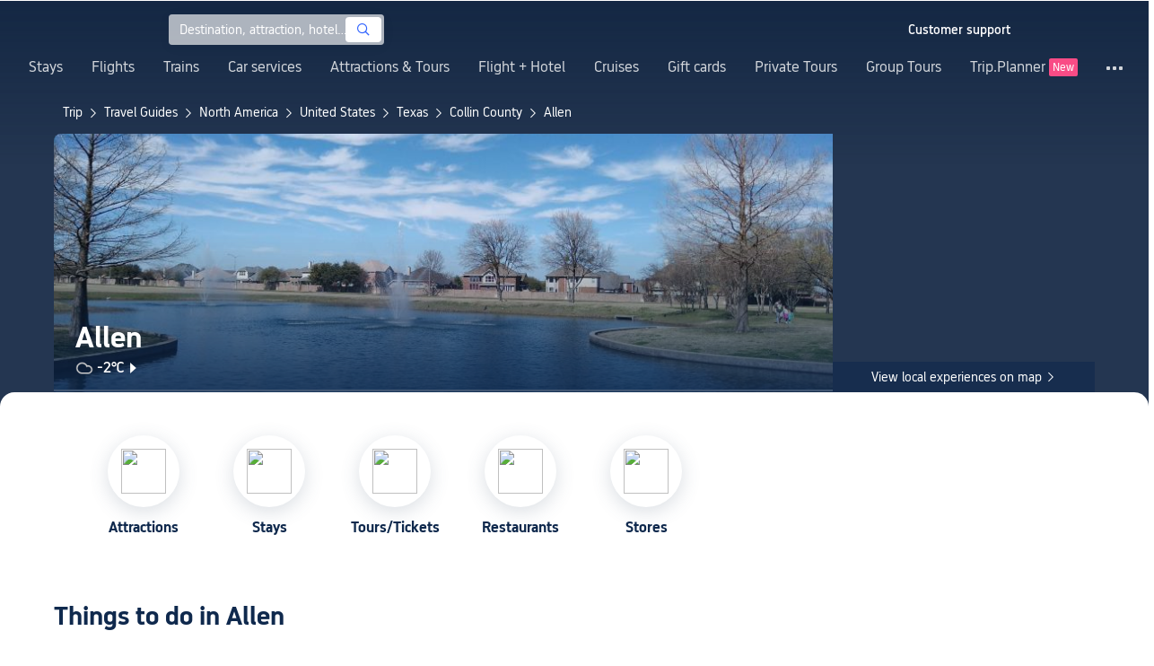

--- FILE ---
content_type: text/html; charset=utf-8
request_url: https://au.trip.com/travel-guide/destination/allen-1444411/
body_size: 54703
content:
<!DOCTYPE html><html lang="en-AU" data-idc="SGP-ALI" translate="no"><head islighthouse="false" ifisbot="true"><meta http-equiv="Content-Type" content="text/html; charset=utf-8"/><meta name="applicable-device" content="pc"/><meta http-equiv="x-ua-compatible" content="IE=edge,chrome=1"/><meta http-equiv="x-dns-prefetch-control" content="on"/><link rel="dns-prefetch" href="//webresource.tripcdn.com"/><link rel="dns-prefetch" href="//ak-s.tripcdn.com"/><link rel="dns-prefetch" href="//ak-d.tripcdn.com"/><link rel="dns-prefetch" href="//pages.trip.com"/><link rel="dns-prefetch" href="//restapi.amap.com"/><link rel="dns-prefetch" href="//dimg04.tripcdn.com"/><link rel="SHORTCUT ICON" href="/trip.ico" type="image/x-icon"/><link rel="ICON" href="/trip.ico"/><link rel="preload" href="https://static.tripcdn.com/locale/v3/100009239/en-AU.js?etagc=8d3ed5c9c8d4dc2039093e694887bed0" as="script"/><link rel="preload" href="//webresource.tripcdn.com/ares2/ibu/onlinecommon/*/default/assets/ibu_l10n_online_bundle.js" as="script"/><link data-react-helmet="true" rel="canonical" href="https://au.trip.com/travel-guide/destination/allen-1444411/"/><meta data-react-helmet="true" name="viewport" content="width=device-width, initial-scale=1.0, maximum-scale=1.0"/><meta data-react-helmet="true" property="og:image" content="https://ak-d.tripcdn.com/images/0HJ6x12000h0ee8nsA8C8_D_1180_558.jpg"/><meta data-react-helmet="true" name="twitter:card" content="summary_large_image"/><meta data-react-helmet="true" name="twitter:image" content="https://ak-d.tripcdn.com/images/0HJ6x12000h0ee8nsA8C8_D_1180_558.jpg"/><meta data-react-helmet="true" property="og:title" content="Allen Travel Guide 2026: Top Attractions, Things to do &amp; Itinerary | Trip.com | January 2026"/><meta data-react-helmet="true" name="twitter:title" content="Allen Travel Guide 2026: Top Attractions, Things to do &amp; Itinerary | Trip.com | January 2026"/><meta data-react-helmet="true" property="og:site_name" content="TRIP.COM"/><meta data-react-helmet="true" property="og:type" content="website"/><meta data-react-helmet="true" name="description" content="Top things to do in Allen 2026.1. Trip.com features the best things to do in Allen Collin County, including travel-guide, attractions, restaurants, and cheap hotels."/><meta data-react-helmet="true" property="og:description" content="Top things to do in Allen 2026.1. Trip.com features the best things to do in Allen Collin County, including travel-guide, attractions, restaurants, and cheap hotels."/><meta data-react-helmet="true" name="twitter:description" content="Top things to do in Allen 2026.1. Trip.com features the best things to do in Allen Collin County, including travel-guide, attractions, restaurants, and cheap hotels."/><meta data-react-helmet="true" name="keywords" content="Allen,Traveling to Allen in 2026,Allen Travel Guide,Top Attractions in Allen Top,Allen Independent Travel,Trip to Allen,Allen Travel Guide,Allen Transportation,Weather in Allen,Restaurants Near Me,Places to Visit Near Me"/><meta property="og:url" content="https://au.trip.com/travel-guide/destination/allen-1444411/"/><meta name="twitter:url" content="https://au.trip.com/travel-guide/destination/allen-1444411/"/><style data-styled="" data-styled-version="5.0.0-alpha.2">.fnnepA{height:48px;line-height:48px;color:#fff;font-size:14px;} .fnnepA .gl-component-bread-crumb_item-container{display:inline-block;} .fnnepA .gl-component-bread-crumb_item-container .gl-component-bread-crumb_item-separator{color:#0f294d;margin:0 6px;font-size:12px;vertical-align:middle;} .fnnepA .gl-component-bread-crumb_item-container .gl-component-bread-crumb_item-separator:before{content:'\f5bf';} .fnnepA .gl-component-bread-crumb_item-container .gl-component-bread-crumb_item:hover{cursor:pointer;} data-styled.g1[id="ULcontainer-sc-12lip0x-0"]{content:"fnnepA,"} .gKFUzU{display:-webkit-box;display:-webkit-flex;display:-ms-flexbox;display:flex;} @media screen and (max-width:428px){.gKFUzU{display:none;}} @media (max-width:1200px){.gKFUzU{padding:0 32px;}} data-styled.g2[id="Warp-sc-1socp6z-0"]{content:"gKFUzU,"} .jcVNTQ{margin-top:8px;height:16px;line-height:16px;color:#ffc03a;} data-styled.g23[id="Container-sc-1lh6f17-0"]{content:"jcVNTQ,"} .dwvIDH{display:inline-block;font-size:16px;width:16px;height:16px;} .dwvIDH.star-icon-star:before{content:'\f55e';} .dwvIDH.star-icon-diamond:before{content:'\f6f8';} data-styled.g24[id="Icon-sc-1lh6f17-1"]{content:"dwvIDH,"} .hHylVP{margin-top:4px;display:-webkit-box;display:-webkit-flex;display:-ms-flexbox;display:flex;-webkit-flex-direction:row;-ms-flex-direction:row;flex-direction:row;color:#0f294d;line-height:18px;} data-styled.g27[id="Container-sc-wh6bgr-0"]{content:"hHylVP,"} .eeDodI{-webkit-flex:1;-ms-flex:1;flex:1;display:-webkit-box;display:-webkit-flex;display:-ms-flexbox;display:flex;-webkit-flex-direction:column;-ms-flex-direction:column;flex-direction:column;overflow:hidden;} data-styled.g28[id="Content-sc-wh6bgr-1"]{content:"eeDodI,"} .dyTwU{overflow:hidden;-webkit-flex:1;-ms-flex:1;flex:1;overflow:hidden;text-overflow:ellipsis;white-space:nowrap;} data-styled.g29[id="TagsContainer-sc-wh6bgr-2"]{content:"dyTwU,"} .dKPvZJ{font-size:16px;color:#0f294d;margin-right:4px;line-height:18px;} data-styled.g31[id="Icon-sc-wh6bgr-4"]{content:"dKPvZJ,"} .lkTejw{display:-webkit-box;display:-webkit-flex;display:-ms-flexbox;display:flex;color:#acb4bf;font-size:14px;margin-right:8px;line-height:18px;} data-styled.g45[id="Container-sc-lhiku8-0"]{content:"lkTejw,"} .fsdiEJ{color:#0f294d;font-size:14px;} data-styled.g46[id="Price-sc-lhiku8-1"]{content:"fsdiEJ,"} .gMpEdZ{position:absolute;width:100%;height:100%;} .gMpEdZ img{width:100%;object-fit:cover;height:100%;} data-styled.g49[id="Link-sc-1yvch22-0"]{content:"gMpEdZ,"} .eMtmMT{background:#ebebf2;width:100%;height:0px;padding-bottom:56%;overflow:hidden;margin:0;position:relative;border-radius:4px 4px 0px 0px;} data-styled.g50[id="Container-sc-1yvch22-1"]{content:"eMtmMT,"} .evmwXK{display:-webkit-box;-webkit-box-orient:vertical;-webkit-line-clamp:1;white-space:normal;color:#0f294d;font-size:16px;font-weight:700;line-height:22px;overflow:hidden;} data-styled.g54[id="Container-sc-1udko1m-1"]{content:"evmwXK,"} .ctZwvL{margin-top:8px;height:22px;line-height:22px;display:-webkit-box;display:-webkit-flex;display:-ms-flexbox;display:flex;} data-styled.g60[id="Container-sc-9x14xf-0"]{content:"ctZwvL,"} .lnpscB{display:inline-block;width:44px;height:22px;text-align:center;background:#4978ce;border-radius:1px;font-weight:700;font-size:16px;color:#ffffff;line-height:22px;margin-right:8px;} .lnpscB span{margin-left:2px;font-size:12px;color:rgba(255,255,255,0.5);line-height:22px;} data-styled.g61[id="Score-sc-9x14xf-1"]{content:"lnpscB,"} .bDJzMY{font-size:14px;color:#8592a6;line-height:22px;display:-webkit-box;-webkit-box-orient:vertical;-webkit-line-clamp:1;white-space:normal;overflow:hidden;} data-styled.g62[id="Review-sc-9x14xf-2"]{content:"bDJzMY,"} .eDardZ{display:-webkit-box;display:-webkit-flex;display:-ms-flexbox;display:flex;-webkit-align-items:center;-webkit-box-align:center;-ms-flex-align:center;align-items:center;-webkit-box-pack:center;-webkit-justify-content:center;-ms-flex-pack:center;justify-content:center;padding:0px 4px;background-image:linear-gradient(90deg,#ff716e 0%,#ff902a 100%);border-radius:2px;} data-styled.g76[id="Container-sc-1ytchrj-0"]{content:"eDardZ,"} .dyBirw{font-size:14px;line-height:14px;color:#ffffff;} data-styled.g77[id="HotIcon-sc-1ytchrj-1"]{content:"dyBirw,"} .frBJwl{font-size:14px;color:#ffffff;text-align:right;line-height:18px;font-weight:700;margin-left:1px;} data-styled.g78[id="Score-sc-1ytchrj-2"]{content:"frBJwl,"} .hfAfWk{position:relative;} data-styled.g93[id="CardContainer-sc-1k964jb-0"]{content:"hfAfWk,"} .dvVPSh{padding:12px;} data-styled.g94[id="CardInfoContainer-sc-1k964jb-1"]{content:"dvVPSh,"} .dSfvEi{margin:0 4px;width:1px;height:12px;background:#dadfe6;} data-styled.g95[id="Divide-sc-1k964jb-2"]{content:"dSfvEi,"} .iDHoly{position:absolute;height:26px;bottom:0;width:100%;font-size:13px;line-height:26px;text-align:center;font-weight:700;color:rgb(255,255,255);overflow:hidden;text-overflow:ellipsis;border-radius:0 0 1px 1px;white-space:nowrap;padding:0 4px;box-sizing:border-box;background:rgba(15,41,77,0.5);} data-styled.g97[id="MaskContainer-sc-kcukms-1"]{content:"iDHoly,"} .klLrtG{position:relative;width:100vw;height:288px;overflow:hidden;} data-styled.g134[id="Container-sc-1cf7l4d-2"]{content:"klLrtG,"} .fSeBhP{position:relative;margin:0 auto;display:-webkit-box;display:-webkit-flex;display:-ms-flexbox;display:flex;-webkit-flex-direction:row;-ms-flex-direction:row;flex-direction:row;-webkit-align-items:center;-webkit-box-align:center;-ms-flex-align:center;align-items:center;-webkit-box-pack:justify;-webkit-justify-content:space-between;-ms-flex-pack:justify;justify-content:space-between;max-width:1160px;position:relative;z-index:5;height:100%;} @media (max-width:1200px){.fSeBhP{padding:0 32px;}} data-styled.g135[id="Content-sc-1cf7l4d-3"]{content:"fSeBhP,"} .jSjMKg{position:relative;-webkit-flex:1;-ms-flex:1;flex:1;height:100%;overflow:hidden;} data-styled.g136[id="Left-sc-1cf7l4d-4"]{content:"jSjMKg,"} .AfYOk{position:relative;width:292px;height:calc(100%);} data-styled.g137[id="Right-sc-1cf7l4d-5"]{content:"AfYOk,"} .jWSkAc{width:100%;height:100%;position:relative;overflow:hidden;} data-styled.g138[id="SwiperContainer-sc-1cf7l4d-6"]{content:"jWSkAc,"} .cvWCjv{width:100%;height:100%;} data-styled.g139[id="SwiperWrapper-sc-1cf7l4d-7"]{content:"cvWCjv,"} .kohdqO{width:100%;height:100%;} data-styled.g140[id="SwiperItem-sc-1cf7l4d-8"]{content:"kohdqO,"} .fKduyT{display:block;width:100%;height:100%;object-fit:cover;} data-styled.g141[id="SwiperImage-sc-1cf7l4d-9"]{content:"fKduyT,"} .dghyBX{position:absolute;bottom:1px;left:0;right:0;z-index:5;display:-webkit-box;display:-webkit-flex;display:-ms-flexbox;display:flex;-webkit-align-items:center;-webkit-box-align:center;-ms-flex-align:center;align-items:center;height:2px;background-color:#b2bdcd;} data-styled.g142[id="SwiperLines-sc-1cf7l4d-10"]{content:"dghyBX,"} .jjUbEZ{-webkit-flex:1;-ms-flex:1;flex:1;height:100%;} .jjUbEZ.active{background-color:#ffffff;} data-styled.g143[id="SwiperLine-sc-1cf7l4d-11"]{content:"jjUbEZ,"} .jFqclj{position:absolute;height:160px;bottom:0;left:0;right:0;z-index:1;background:linear-gradient(0deg,rgba(15,41,77,0.8) 0%,rgba(15,41,77,0) 100%);padding:0 24px;display:-webkit-box;display:-webkit-flex;display:-ms-flexbox;display:flex;-webkit-flex-direction:column;-ms-flex-direction:column;flex-direction:column;-webkit-box-pack:end;-webkit-justify-content:flex-end;-ms-flex-pack:end;justify-content:flex-end;padding-bottom:16px;} data-styled.g147[id="SiteDetail-sc-1cf7l4d-15"]{content:"jFqclj,"} .bCEOIT{color:#ffffff;font-size:32px;font-weight:700;line-height:38px;white-space:normal;word-break:break-word;} data-styled.g148[id="SiteTitle-sc-1cf7l4d-16"]{content:"bCEOIT,"} .lkzWkN{display:none;} data-styled.g149[id="SiteH1Title-sc-1cf7l4d-17"]{content:"lkzWkN,"} .itYBLx{display:-webkit-box;display:-webkit-flex;display:-ms-flexbox;display:flex;-webkit-flex-direction:row;-ms-flex-direction:row;flex-direction:row;height:22px;margin-top:4px;} data-styled.g152[id="TimeAndWeather-sc-1cf7l4d-20"]{content:"itYBLx,"} .ftwCdV{display:-webkit-box;display:-webkit-flex;display:-ms-flexbox;display:flex;-webkit-flex-direction:row;-ms-flex-direction:row;flex-direction:row;-webkit-align-items:center;-webkit-box-align:center;-ms-flex-align:center;align-items:center;cursor:pointer;} data-styled.g154[id="Weather-sc-1cf7l4d-22"]{content:"ftwCdV,"} .bOOqv{width:20px;height:20px;-webkit-filter:invert(1);filter:invert(1);} data-styled.g155[id="WeatherIcon-sc-1cf7l4d-23"]{content:"bOOqv,"} .hjXRqc{font-size:16px;font-weight:500;color:#ffffff;margin-left:4px;margin-right:2px;} data-styled.g156[id="WeatherText-sc-1cf7l4d-24"]{content:"hjXRqc,"} .bmcudj{font-size:14px;color:#ffffff;} data-styled.g157[id="RightIcon-sc-1cf7l4d-25"]{content:"bmcudj,"} .idYwHM{display:none;} data-styled.g159[id="SiteText-sc-1cf7l4d-27"]{content:"idYwHM,"} .jiMaRX{position:absolute;bottom:0;left:0;right:0;display:-webkit-box;display:-webkit-flex;display:-ms-flexbox;display:flex;-webkit-box-pack:center;-webkit-justify-content:center;-ms-flex-pack:center;justify-content:center;-webkit-align-items:center;-webkit-box-align:center;-ms-flex-align:center;align-items:center;padding:0 10px;background-color:rgba(15,41,77,0.6);border-radius:0;height:34px;cursor:pointer;} data-styled.g162[id="MapBottom-sc-1cf7l4d-30"]{content:"jiMaRX,"} .cdaWUM{color:#ffffff;font-size:14px;overflow:hidden;text-overflow:ellipsis;white-space:nowrap;} .cdaWUM:hover{-webkit-text-decoration:underline;text-decoration:underline;} data-styled.g163[id="MapText-sc-1cf7l4d-31"]{content:"cdaWUM,"} .gknDud{font-size:12px;color:#ffffff;margin-left:4px;} data-styled.g164[id="MapIcon-sc-1cf7l4d-32"]{content:"gknDud,"} .fOgJui{display:-webkit-box;display:-webkit-flex;display:-ms-flexbox;display:flex;-webkit-align-items:flex-start;-webkit-box-align:flex-start;-ms-flex-align:flex-start;align-items:flex-start;-webkit-box-pack:start;-webkit-justify-content:flex-start;-ms-flex-pack:start;justify-content:flex-start;-webkit-flex-wrap:wrap;-ms-flex-wrap:wrap;flex-wrap:wrap;gap:20px;-webkit-transition:0.1s;transition:0.1s;opacity:1;max-width:1160px;margin:0 auto;padding:0 30px;box-sizing:border-box;} .fOgJui.isSticky{opacity:0;} data-styled.g167[id="NavContainer-sc-1slirxi-2"]{content:"fOgJui,"} .iNllAD{display:-webkit-box;display:-webkit-flex;display:-ms-flexbox;display:flex;-webkit-flex-direction:column;-ms-flex-direction:column;flex-direction:column;-webkit-align-items:center;-webkit-box-align:center;-ms-flex-align:center;align-items:center;width:140px;padding:48px 0 6px;cursor:pointer;} .iNllAD:hover{color:#3264ff;} .iNllAD:hover .nav-item-icon,.iNllAD:hover .nav-text{color:#3264ff;} .iNllAD:hover .nav-item-top{border:1px solid #3264FF;} @media (min-width:1000px) and (max-width:1200px){.iNllAD{width:118px;padding:38px 0 6px;}} @media (max-width:1000px){.iNllAD{width:100px;padding:28px 0 6px;}} data-styled.g168[id="NavItem-sc-1slirxi-3"]{content:"iNllAD,"} .hvARoH{position:relative;background:#ffffff;border-radius:46px;box-shadow:0px 5px 21px 0px rgba(69,88,115,0.2);height:80px;width:80px;display:-webkit-box;display:-webkit-flex;display:-ms-flexbox;display:flex;-webkit-align-items:center;-webkit-box-align:center;-ms-flex-align:center;align-items:center;-webkit-box-pack:center;-webkit-justify-content:center;-ms-flex-pack:center;justify-content:center;box-sizing:border-box;} data-styled.g169[id="NavItemTop-sc-1slirxi-4"]{content:"hvARoH,"} .blCfXS{margin-top:12px;color:#0f294d;font-size:16px;font-weight:700;-webkit-letter-spacing:0px;-moz-letter-spacing:0px;-ms-letter-spacing:0px;letter-spacing:0px;line-height:22px;text-align:center;} data-styled.g173[id="NavText-sc-1slirxi-8"]{content:"blCfXS,"} .dmdZWn{position:fixed;top:0;left:0;right:0;display:-webkit-box;display:-webkit-flex;display:-ms-flexbox;display:flex;background:#fff;height:80px;z-index:-100;opacity:0;-webkit-transition:0.1s;transition:0.1s;box-shadow:0px 4px 16px 0px rgba(69,88,115,0.2);} .dmdZWn.isSticky{z-index:100;opacity:1;} data-styled.g178[id="SickyNavContainer-sc-1slirxi-13"]{content:"dmdZWn,"} .fJszaA{width:1160px;margin:0 auto;display:-webkit-box;display:-webkit-flex;display:-ms-flexbox;display:flex;-webkit-align-items:center;-webkit-box-align:center;-ms-flex-align:center;align-items:center;-webkit-box-pack:start;-webkit-justify-content:flex-start;-ms-flex-pack:start;justify-content:flex-start;position:relative;left:-20px;} @media (max-width:1168px){.fJszaA{-webkit-box-pack:center;-webkit-justify-content:center;-ms-flex-pack:center;justify-content:center;}} data-styled.g179[id="StickyNavContent-sc-1slirxi-14"]{content:"fJszaA,"} .hXPtWV{position:relative;display:-webkit-box;display:-webkit-flex;display:-ms-flexbox;display:flex;-webkit-box-pack:center;-webkit-justify-content:center;-ms-flex-pack:center;justify-content:center;padding:20px;margin:auto 20px;cursor:pointer;} .hXPtWV:hover{color:#3264ff;} .hXPtWV:hover i{color:#3264ff;} data-styled.g180[id="StickyNavItem-sc-1slirxi-15"]{content:"hXPtWV,"} .bpqkkQ{color:#0f294d;font-size:28px;font-weight:700;-webkit-letter-spacing:0px;-moz-letter-spacing:0px;-ms-letter-spacing:0px;letter-spacing:0px;line-height:34px;margin-bottom:24px;} data-styled.g182[id="TitleContainer-sc-ulzxo9-0"]{content:"bpqkkQ,"} .ivWlAO:hover{cursor:not-allowed;} .ivWlAO{position:absolute;z-index:2;} .ivWlAO .slide-indicator-box{background:rgb(255,255,255);box-shadow:0px 4px 8px 0px rgba(15,41,77,0.08);height:40px;width:40px;display:-webkit-box;display:-webkit-flex;display:-ms-flexbox;display:flex;-webkit-box-pack:center;-webkit-justify-content:center;-ms-flex-pack:center;justify-content:center;-webkit-align-items:center;-webkit-box-align:center;-ms-flex-align:center;align-items:center;color:rgb(206,210,217);font-size:19px;border-radius:50%;-webkit-user-select:none;-moz-user-select:none;-ms-user-select:none;-webkit-user-select:none;-moz-user-select:none;-ms-user-select:none;user-select:none;} .ivWlAO .slide-indicator-active{color:rgb(40,125,250);} .ivWlAO .slide-indicator-active:hover{background:rgb(50,100,255);color:rgb(255,255,255);cursor:pointer;} data-styled.g183[id="SlideIndicatorContainer-sc-gnb7z5-0"]{content:"ivWlAO,"} .ifGzZf{position:relative;width:100%;} data-styled.g184[id="CarouselContainer-sc-uy2ipe-0"]{content:"ifGzZf,"} .bpEIJp{max-width:908px;margin:auto;} data-styled.g185[id="CardsWindowContainer-sc-uy2ipe-1"]{content:"bpEIJp,"} .cSVfLo{display:-webkit-box;display:-webkit-flex;display:-ms-flexbox;display:flex;-webkit-transition:margin 0.4s ease 0s;transition:margin 0.4s ease 0s;} data-styled.g186[id="CardsContainer-sc-uy2ipe-2"]{content:"cSVfLo,"} .mDrpW{display:-webkit-box;display:-webkit-flex;display:-ms-flexbox;display:flex;max-width:1160px;min-width:750px;position:relative;} data-styled.g187[id="ClassicRecommendContainer-sc-164gegm-0"]{content:"mDrpW,"} .efhgAi{height:inherit;position:relative;border-radius:8px;margin:12px 0;} data-styled.g188[id="LeftPart-sc-164gegm-1"]{content:"efhgAi,"} .elhlGT{color:white;padding:24px;height:calc(100% - 48px);position:relative;} data-styled.g189[id="LeftPartInfo-sc-164gegm-2"]{content:"elhlGT,"} .MwaZy{font-size:28px;font-weight:700;text-shadow:2px 2px 4px rgba(0,0,0,0.3);} data-styled.g190[id="LeftPartTitle-sc-164gegm-3"]{content:"MwaZy,"} .edsdRR{display:-webkit-box;font-size:14px;font-weight:500;margin-top:8px;overflow:hidden;text-overflow:ellipsis;text-shadow:2px 2px 4px rgba(0,0,0,0.3);} data-styled.g191[id="LeftPartDescription-sc-164gegm-4"]{content:"edsdRR,"} .bpBmOy{position:absolute;bottom:24px;left:24px;font-size:14px;font-weight:700;background:rgb(255,255,255);border-radius:4px;padding:8px 16px;color:#0f294d;width:-webkit-fit-content;width:-moz-fit-content;width:fit-content;} .bpBmOy:hover{cursor:pointer;color:#3264ff;} data-styled.g192[id="LeftPartBtn-sc-164gegm-5"]{content:"bpBmOy,"} .bWtwqJ{display:-webkit-box;display:-webkit-flex;display:-ms-flexbox;display:flex;overflow:hidden;margin-left:16px;max-width:908px;position:relative;width:auto;padding:12px 0;} .bWtwqJ .classic-recommend-card-container .classic-recommend-card{box-shadow:0 4px 8px 0 rgba(15,41,77,0.08);border-radius:8px;height:100%;-webkit-transition:-webkit-transform 0.5s ease;-webkit-transition:transform 0.5s ease;transition:transform 0.5s ease;} .bWtwqJ .classic-recommend-card-container:hover{cursor:pointer;} .bWtwqJ .classic-recommend-card-container:hover .classic-recommend-card{-webkit-transform:translateY(-12px);-ms-transform:translateY(-12px);transform:translateY(-12px);} data-styled.g193[id="CardsContainer-sc-164gegm-6"]{content:"bWtwqJ,"} .eIhpxo{max-width:1160px;margin:auto;margin-top:64px;margin-bottom:-12px;} @media (max-width:1200px){.eIhpxo{padding:0 32px;}} data-styled.g194[id="Wrapper-sc-10f93ky-0"]{content:"eIhpxo,"} .ciKhcX{max-width:1160px;margin:auto;position:relative;margin-top:64px;} @media (max-width:1200px){.ciKhcX{padding:0 32px;}} data-styled.g249[id="Container-sc-opldtq-0"]{content:"ciKhcX,"} .Usnjm{display:-webkit-box;display:-webkit-flex;display:-ms-flexbox;display:flex;-webkit-align-items:center;-webkit-box-align:center;-ms-flex-align:center;align-items:center;-webkit-box-pack:justify;-webkit-justify-content:space-between;-ms-flex-pack:justify;justify-content:space-between;} data-styled.g250[id="Header-sc-opldtq-1"]{content:"Usnjm,"} .gOZGhq{color:#0f294d;font-size:28px;font-weight:700;-webkit-letter-spacing:0px;-moz-letter-spacing:0px;-ms-letter-spacing:0px;letter-spacing:0px;line-height:34px;} data-styled.g251[id="HeaderLeft-sc-opldtq-2"]{content:"gOZGhq,"} .iIwdxf{display:grid;grid-column-gap:16px;grid-template-columns:repeat(4,calc(25% - 12px));margin-top:24px;} data-styled.g255[id="CityList-sc-opldtq-6"]{content:"iIwdxf,"} .cECcNP{position:relative;height:197px;font-size:0;cursor:pointer;-webkit-transition:0.3s;transition:0.3s;border-radius:8px;overflow:hidden;} .cECcNP:hover{-webkit-transform:translateY(-12px);-ms-transform:translateY(-12px);transform:translateY(-12px);} data-styled.g256[id="CityItem-sc-opldtq-7"]{content:"cECcNP,"} .bCBahn{width:100%;height:100%;object-fit:cover;} data-styled.g257[id="CityItemImage-sc-opldtq-8"]{content:"bCBahn,"} .cePxtg{position:absolute;left:0;top:0;right:0;bottom:0;background:rgba(15,41,77,0.3);color:#ffffff;display:-webkit-box;display:-webkit-flex;display:-ms-flexbox;display:flex;-webkit-align-items:center;-webkit-box-align:center;-ms-flex-align:center;align-items:center;-webkit-box-pack:center;-webkit-justify-content:center;-ms-flex-pack:center;justify-content:center;padding:24px 30px;} data-styled.g258[id="CityItemContent-sc-opldtq-9"]{content:"cePxtg,"} .bFrZki{font-size:24px;font-weight:700;line-height:30px;overflow:hidden;text-overflow:ellipsis;display:-webkit-box;-webkit-box-orient:vertical;-webkit-line-clamp:2;line-clamp:2;word-break:break-word;white-space:normal;} data-styled.g259[id="CityItemName-sc-opldtq-10"]{content:"bFrZki,"} .bedaxh{max-width:1160px;margin:64px auto auto;} .bedaxh > .seo-inter-links{margin-bottom:100px !important;} @media (max-width:1200px){.bedaxh{padding:0 32px;}} data-styled.g260[id="Container-sc-13plete-0"]{content:"bedaxh,"} </style><link rel="stylesheet" type="text/css" href="https://ak-s-cw.tripcdn.com/modules/ibu/online-assets/font.ddfdb9c8916dd1ec37cbf52f9391aca5.css"/><meta name="viewport" content="width=device-width"/><meta charSet="utf-8"/><title>Allen Travel Guide 2026: Top Attractions, Things to do &amp; Itinerary | Trip.com | January 2026</title><link rel="alternate" href="https://us.trip.com//travel-guide/destination/allen-1444411/" hrefLang="en-US"/><link rel="alternate" href="https://ms.trip.com//travel-guide/destination/allen-1444411/" hrefLang="ms"/><link rel="alternate" href="https://nl.trip.com//travel-guide/destination/allen-1444411/" hrefLang="nl-NL"/><link rel="alternate" href="https://au.trip.com//travel-guide/destination/allen-1444411/" hrefLang="en-AU"/><link rel="alternate" href="https://jp.trip.com//travel-guide/destination/allen-1444411/" hrefLang="ja"/><link rel="alternate" href="https://sg.trip.com//travel-guide/destination/allen-1444411/" hrefLang="en-SG"/><link rel="alternate" href="https://fr.trip.com//travel-guide/destination/allen-1444411/" hrefLang="fr"/><link rel="alternate" href="https://vi.trip.com//travel-guide/destination/allen-1444411/" hrefLang="vi"/><link rel="alternate" href="https://uk.trip.com//travel-guide/destination/allen-1444411/" hrefLang="en-GB"/><link rel="alternate" href="https://de.trip.com//travel-guide/destination/allen-1444411/" hrefLang="de"/><link rel="alternate" href="https://hk.trip.com//travel-guide/destination/allen-1444411/" hrefLang="zh-Hant-HK"/><link rel="alternate" href="https://tw.trip.com//travel-guide/destination/allen-1444411/" hrefLang="zh-Hant-TW"/><link rel="alternate" href="https://kr.trip.com//travel-guide/destination/allen-1444411/" hrefLang="ko"/><link rel="alternate" href="https://es.trip.com//travel-guide/destination/allen-1444411/" hrefLang="es"/><link rel="alternate" href="https://it.trip.com//travel-guide/destination/allen-1444411/" hrefLang="it"/><link rel="alternate" href="https://ru.trip.com//travel-guide/destination/allen-1444411/" hrefLang="ru"/><link rel="alternate" href="https://th.trip.com//travel-guide/destination/allen-1444411/" hrefLang="th"/><link rel="alternate" href="https://www.trip.com//travel-guide/destination/allen-1444411/" hrefLang="x-default"/><script type="application/ld+json">{"@context":"https://schema.org","@type":"BreadcrumbList","itemListElement":[{"@type":"ListItem","position":1,"name":"Trip","item":"https://au.trip.com/"},{"@type":"ListItem","position":2,"name":"Travel Guides","item":"https://au.trip.com/travel-guide/"},{"@type":"ListItem","position":3,"name":"North America","item":"https://au.trip.com/travel-guide/north-america-120004/"},{"@type":"ListItem","position":4,"name":"United States","item":"https://au.trip.com/travel-guide/united-states-100047/"},{"@type":"ListItem","position":5,"name":"Texas","item":"https://au.trip.com/travel-guide/texas-21653/"},{"@type":"ListItem","position":6,"name":"Collin County","item":"https://au.trip.com/travel-guide/collin-county-1444201/"},{"@type":"ListItem","position":7,"name":"Allen","item":"https://au.trip.com/travel-guide/allen-1444411/"}]}</script><meta name="next-head-count" content="22"/><link rel="preload" href="https://ak-s.tripcdn.com/modules/gcc/thingstodo-destination/_next/static/css/commons~21833f8f.202512220839.chunk.css" as="style"/><link rel="stylesheet" href="https://ak-s.tripcdn.com/modules/gcc/thingstodo-destination/_next/static/css/commons~21833f8f.202512220839.chunk.css" data-n-g=""/><link rel="preload" href="https://ak-s.tripcdn.com/modules/gcc/thingstodo-destination/_next/static/css/commons~b59217a9.202512220839.chunk.css" as="style"/><link rel="stylesheet" href="https://ak-s.tripcdn.com/modules/gcc/thingstodo-destination/_next/static/css/commons~b59217a9.202512220839.chunk.css" data-n-g=""/><link rel="preload" href="https://ak-s.tripcdn.com/modules/gcc/thingstodo-destination/_next/static/css/commons~4cb826a0.202512220839.chunk.css" as="style"/><link rel="stylesheet" href="https://ak-s.tripcdn.com/modules/gcc/thingstodo-destination/_next/static/css/commons~4cb826a0.202512220839.chunk.css" data-n-g=""/><link rel="preload" href="https://ak-s.tripcdn.com/modules/gcc/thingstodo-destination/_next/static/css/commons~4e5c6356.202512220839.chunk.css" as="style"/><link rel="stylesheet" href="https://ak-s.tripcdn.com/modules/gcc/thingstodo-destination/_next/static/css/commons~4e5c6356.202512220839.chunk.css" data-n-g=""/><link rel="preload" href="https://ak-s.tripcdn.com/modules/gcc/thingstodo-destination/_next/static/css/less~31ecd969.202512220839.chunk.css" as="style"/><link rel="stylesheet" href="https://ak-s.tripcdn.com/modules/gcc/thingstodo-destination/_next/static/css/less~31ecd969.202512220839.chunk.css" data-n-g=""/><link rel="preload" href="https://ak-s.tripcdn.com/modules/gcc/thingstodo-destination/_next/static/css/less~6a269236.202512220839.chunk.css" as="style"/><link rel="stylesheet" href="https://ak-s.tripcdn.com/modules/gcc/thingstodo-destination/_next/static/css/less~6a269236.202512220839.chunk.css" data-n-g=""/><link rel="preload" href="https://ak-s.tripcdn.com/modules/gcc/thingstodo-destination/_next/static/css/less~923dea65.202512220839.chunk.css" as="style"/><link rel="stylesheet" href="https://ak-s.tripcdn.com/modules/gcc/thingstodo-destination/_next/static/css/less~923dea65.202512220839.chunk.css" data-n-g=""/><link rel="preload" href="https://ak-s.tripcdn.com/modules/gcc/thingstodo-destination/_next/static/css/less~c073e554.202512220839.chunk.css" as="style"/><link rel="stylesheet" href="https://ak-s.tripcdn.com/modules/gcc/thingstodo-destination/_next/static/css/less~c073e554.202512220839.chunk.css" data-n-g=""/><link rel="preload" href="https://ak-s.tripcdn.com/modules/gcc/thingstodo-destination/_next/static/css/less~49f9b00d.202512220839.chunk.css" as="style"/><link rel="stylesheet" href="https://ak-s.tripcdn.com/modules/gcc/thingstodo-destination/_next/static/css/less~49f9b00d.202512220839.chunk.css" data-n-g=""/><link rel="preload" href="https://ak-s.tripcdn.com/modules/gcc/thingstodo-destination/_next/static/css/less~6dadbfbe.202512220839.chunk.css" as="style"/><link rel="stylesheet" href="https://ak-s.tripcdn.com/modules/gcc/thingstodo-destination/_next/static/css/less~6dadbfbe.202512220839.chunk.css" data-n-g=""/><link rel="preload" href="https://ak-s.tripcdn.com/modules/gcc/thingstodo-destination/_next/static/css/styles~31ecd969.202512220839.chunk.css" as="style"/><link rel="stylesheet" href="https://ak-s.tripcdn.com/modules/gcc/thingstodo-destination/_next/static/css/styles~31ecd969.202512220839.chunk.css" data-n-g=""/><link rel="preload" href="https://ak-s.tripcdn.com/modules/gcc/thingstodo-destination/_next/static/css/styles~cd76bb6a.202512220839.chunk.css" as="style"/><link rel="stylesheet" href="https://ak-s.tripcdn.com/modules/gcc/thingstodo-destination/_next/static/css/styles~cd76bb6a.202512220839.chunk.css" data-n-g=""/><link rel="preload" href="https://ak-s.tripcdn.com/modules/gcc/thingstodo-destination/_next/static/css/styles~f2e09fd0.202512220839.chunk.css" as="style"/><link rel="stylesheet" href="https://ak-s.tripcdn.com/modules/gcc/thingstodo-destination/_next/static/css/styles~f2e09fd0.202512220839.chunk.css" data-n-g=""/><link rel="preload" href="https://ak-s.tripcdn.com/modules/gcc/thingstodo-destination/_next/static/css/styles~41ae9519.202512220839.chunk.css" as="style"/><link rel="stylesheet" href="https://ak-s.tripcdn.com/modules/gcc/thingstodo-destination/_next/static/css/styles~41ae9519.202512220839.chunk.css" data-n-g=""/><link rel="preload" href="https://ak-s.tripcdn.com/modules/gcc/thingstodo-destination/_next/static/css/styles~b33dad85.202512220839.chunk.css" as="style"/><link rel="stylesheet" href="https://ak-s.tripcdn.com/modules/gcc/thingstodo-destination/_next/static/css/styles~b33dad85.202512220839.chunk.css" data-n-g=""/><link rel="preload" href="https://ak-s.tripcdn.com/modules/gcc/thingstodo-destination/_next/static/css/styles~5fe2ea37.202512220839.chunk.css" as="style"/><link rel="stylesheet" href="https://ak-s.tripcdn.com/modules/gcc/thingstodo-destination/_next/static/css/styles~5fe2ea37.202512220839.chunk.css" data-n-g=""/><noscript data-n-css=""></noscript><link rel="preload" href="https://ak-s.tripcdn.com/modules/gcc/thingstodo-destination/_next/static/main-202512220839.js" as="script"/><link rel="preload" href="https://ak-s.tripcdn.com/modules/gcc/thingstodo-destination/_next/static/static/runtime/webpack-202512220839.js-202512220839.js" as="script"/><link rel="preload" href="https://ak-s.tripcdn.com/modules/gcc/thingstodo-destination/_next/static/chunks/framework.202512220839.js" as="script"/><link rel="preload" href="https://ak-s.tripcdn.com/modules/gcc/thingstodo-destination/_next/static/chunks/commons~f075b844.202512220839.js" as="script"/><link rel="preload" href="https://ak-s.tripcdn.com/modules/gcc/thingstodo-destination/_next/static/chunks/commons~253ae210.202512220839.js" as="script"/><link rel="preload" href="https://ak-s.tripcdn.com/modules/gcc/thingstodo-destination/_next/static/chunks/commons~0f485567.202512220839.js" as="script"/><link rel="preload" href="https://ak-s.tripcdn.com/modules/gcc/thingstodo-destination/_next/static/chunks/commons~5ae32409.202512220839.js" as="script"/><link rel="preload" href="https://ak-s.tripcdn.com/modules/gcc/thingstodo-destination/_next/static/chunks/commons~b1869351.202512220839.js" as="script"/><link rel="preload" href="https://ak-s.tripcdn.com/modules/gcc/thingstodo-destination/_next/static/chunks/commons~5d7b094d.202512220839.js" as="script"/><link rel="preload" href="https://ak-s.tripcdn.com/modules/gcc/thingstodo-destination/_next/static/chunks/commons~afc0822a.202512220839.js" as="script"/><link rel="preload" href="https://ak-s.tripcdn.com/modules/gcc/thingstodo-destination/_next/static/chunks/commons~7bb827ee.202512220839.js" as="script"/><link rel="preload" href="https://ak-s.tripcdn.com/modules/gcc/thingstodo-destination/_next/static/chunks/commons~2a42e354.202512220839.js" as="script"/><link rel="preload" href="https://ak-s.tripcdn.com/modules/gcc/thingstodo-destination/_next/static/chunks/commons~7274e1de.202512220839.js" as="script"/><link rel="preload" href="https://ak-s.tripcdn.com/modules/gcc/thingstodo-destination/_next/static/chunks/commons~b5906859.202512220839.js" as="script"/><link rel="preload" href="https://ak-s.tripcdn.com/modules/gcc/thingstodo-destination/_next/static/chunks/commons~7d359b94.202512220839.js" as="script"/><link rel="preload" href="https://ak-s.tripcdn.com/modules/gcc/thingstodo-destination/_next/static/chunks/commons~37e17593.202512220839.js" as="script"/><link rel="preload" href="https://ak-s.tripcdn.com/modules/gcc/thingstodo-destination/_next/static/chunks/commons~9d180afe.202512220839.js" as="script"/><link rel="preload" href="https://ak-s.tripcdn.com/modules/gcc/thingstodo-destination/_next/static/chunks/commons~458dd2b0.202512220839.js" as="script"/><link rel="preload" href="https://ak-s.tripcdn.com/modules/gcc/thingstodo-destination/_next/static/chunks/commons~f9ca8911.202512220839.js" as="script"/><link rel="preload" href="https://ak-s.tripcdn.com/modules/gcc/thingstodo-destination/_next/static/chunks/commons~678f84af.202512220839.js" as="script"/><link rel="preload" href="https://ak-s.tripcdn.com/modules/gcc/thingstodo-destination/_next/static/chunks/commons~df0f15aa.202512220839.js" as="script"/><link rel="preload" href="https://ak-s.tripcdn.com/modules/gcc/thingstodo-destination/_next/static/chunks/commons~e352f835.202512220839.js" as="script"/><link rel="preload" href="https://ak-s.tripcdn.com/modules/gcc/thingstodo-destination/_next/static/chunks/commons~ec8c427e.202512220839.js" as="script"/><link rel="preload" href="https://ak-s.tripcdn.com/modules/gcc/thingstodo-destination/_next/static/chunks/commons~fd108ab4.202512220839.js" as="script"/><link rel="preload" href="https://ak-s.tripcdn.com/modules/gcc/thingstodo-destination/_next/static/chunks/commons~1c3a2c3f.202512220839.js" as="script"/><link rel="preload" href="https://ak-s.tripcdn.com/modules/gcc/thingstodo-destination/_next/static/chunks/commons~c98f95f3.202512220839.js" as="script"/><link rel="preload" href="https://ak-s.tripcdn.com/modules/gcc/thingstodo-destination/_next/static/chunks/commons~30ccc425.202512220839.js" as="script"/><link rel="preload" href="https://ak-s.tripcdn.com/modules/gcc/thingstodo-destination/_next/static/chunks/commons~0ed24aad.202512220839.js" as="script"/><link rel="preload" href="https://ak-s.tripcdn.com/modules/gcc/thingstodo-destination/_next/static/chunks/commons~21833f8f.202512220839.js" as="script"/><link rel="preload" href="https://ak-s.tripcdn.com/modules/gcc/thingstodo-destination/_next/static/chunks/commons~de0bb810.202512220839.js" as="script"/><link rel="preload" href="https://ak-s.tripcdn.com/modules/gcc/thingstodo-destination/_next/static/chunks/commons~b59217a9.202512220839.js" as="script"/><link rel="preload" href="https://ak-s.tripcdn.com/modules/gcc/thingstodo-destination/_next/static/chunks/commons~4cb826a0.202512220839.js" as="script"/><link rel="preload" href="https://ak-s.tripcdn.com/modules/gcc/thingstodo-destination/_next/static/chunks/commons~4e5c6356.202512220839.js" as="script"/><link rel="preload" href="https://ak-s.tripcdn.com/modules/gcc/thingstodo-destination/_next/static/chunks/commons~09b3668c.202512220839.js" as="script"/><link rel="preload" href="https://ak-s.tripcdn.com/modules/gcc/thingstodo-destination/_next/static/chunks/commons~38481e4b.202512220839.js" as="script"/><link rel="preload" href="https://ak-s.tripcdn.com/modules/gcc/thingstodo-destination/_next/static/chunks/commons~2ffbd6a0.202512220839.js" as="script"/><link rel="preload" href="https://ak-s.tripcdn.com/modules/gcc/thingstodo-destination/_next/static/chunks/commons~0dcd9a32.202512220839.js" as="script"/><link rel="preload" href="https://ak-s.tripcdn.com/modules/gcc/thingstodo-destination/_next/static/chunks/commons~967788e6.202512220839.js" as="script"/><link rel="preload" href="https://ak-s.tripcdn.com/modules/gcc/thingstodo-destination/_next/static/chunks/commons~4e4c7fe4.202512220839.js" as="script"/><link rel="preload" href="https://ak-s.tripcdn.com/modules/gcc/thingstodo-destination/_next/static/chunks/less~31ecd969.202512220839.js" as="script"/><link rel="preload" href="https://ak-s.tripcdn.com/modules/gcc/thingstodo-destination/_next/static/chunks/less~6a269236.202512220839.js" as="script"/><link rel="preload" href="https://ak-s.tripcdn.com/modules/gcc/thingstodo-destination/_next/static/chunks/less~923dea65.202512220839.js" as="script"/><link rel="preload" href="https://ak-s.tripcdn.com/modules/gcc/thingstodo-destination/_next/static/chunks/less~c073e554.202512220839.js" as="script"/><link rel="preload" href="https://ak-s.tripcdn.com/modules/gcc/thingstodo-destination/_next/static/chunks/less~49f9b00d.202512220839.js" as="script"/><link rel="preload" href="https://ak-s.tripcdn.com/modules/gcc/thingstodo-destination/_next/static/chunks/less~6dadbfbe.202512220839.js" as="script"/><link rel="preload" href="https://ak-s.tripcdn.com/modules/gcc/thingstodo-destination/_next/static/chunks/styles~31ecd969.202512220839.js" as="script"/><link rel="preload" href="https://ak-s.tripcdn.com/modules/gcc/thingstodo-destination/_next/static/chunks/styles~cd76bb6a.202512220839.js" as="script"/><link rel="preload" href="https://ak-s.tripcdn.com/modules/gcc/thingstodo-destination/_next/static/chunks/styles~f2e09fd0.202512220839.js" as="script"/><link rel="preload" href="https://ak-s.tripcdn.com/modules/gcc/thingstodo-destination/_next/static/chunks/styles~41ae9519.202512220839.js" as="script"/><link rel="preload" href="https://ak-s.tripcdn.com/modules/gcc/thingstodo-destination/_next/static/chunks/styles~b33dad85.202512220839.js" as="script"/><link rel="preload" href="https://ak-s.tripcdn.com/modules/gcc/thingstodo-destination/_next/static/chunks/styles~5fe2ea37.202512220839.js" as="script"/><link rel="preload" href="https://ak-s.tripcdn.com/modules/gcc/thingstodo-destination/_next/static/pages/_app-202512220839.js" as="script"/><link rel="preload" href="https://ak-s.tripcdn.com/modules/gcc/thingstodo-destination/_next/static/pages/destinationDetail-202512220839.js" as="script"/></head><body><div style="width:100%;height:50vh;position:fixed;z-index:-100;background:rgba(0,0,0,0);color:rgba(0,0,0,0);font-size:200px">https://au.trip.com/travel-guide/destination/allen-1444411/</div><div id="__next"><div class="trip_common_head_con"><div class="mc-hd mc-hd__en-au mc-hd_line mc-hd_theme_transparent mc-hd-new_row"><div class="mc-hd__inner"><div class="mc-hd__flex-con clear-float"><div class="mc-hd__logo-con mc-hd__logo-con-en-AU"><div class="mc-hd__trip-logo-placeholder"></div></div><div id="ibuHeaderSearch" class="mc-hd__search-con"><div><div style="width:240px;height:34px;margin:0;border:0;border-radius:4px;background-color:rgba(255,255,255,0.30)" class="gl-cpt-search gl-cpt-search-small "><div class="gl-cpt-search_input gl-cpt-search_input_new" style="background-color:rgba(255, 255,255, 0.5)"><input style="text-overflow:ellipsis;background-color:transparent" value="" placeholder="Destination, attraction, hotel, etc"/></div><div style="display:flex;align-items:center;justify-content:center;width:40px;height:28px;background-color:#FFFFFF;position:absolute;top:3px;right:3px;border-radius:4px;cursor:pointer"><i class="gs-trip-iconfont-class" style="font-size:16px;color:#3164ff"></i></div></div></div></div><div class="mc-hd__func-con" id="ibuHeaderMenu"><div class="mc-hd__func"><div class="mc-hd__option-app-placeholder">App</div><div class="mc-hd__option mc-hd__option__selector"><div class="mc-hd__selector mc-lhd-menu-selector" tabindex="0" role="button" aria-haspopup="dialog" aria-label="Language/currency"><div class="mc-lhd-menu-selector-locale-con" style="padding:8px" aria-hidden="true"><div class="mc-lhd-menu-selector-locale en_au"><i class="locale-icon flag-en-AU"></i></div></div></div></div><div class="mc-hd__option"><div class="mc-hd__help"><span title="Customer support">Customer support</span><i class="fi fi-ic_help"></i></div></div><div class="mc-hd__search-booking-placeholder">Find bookings</div><div class="mc-lhd-menu-account mc-lhd-account-nologin" style="display:none"></div></div></div></div><div class="mc-hd__nav-new-row"><div class="mc-hd__nav-con 3010 mc-hd__nav-loading" id="ibuHeaderChannels"><ul class="mc-hd__nav"><li class="mc-hd__nav-item"><a id="header_action_nav_hotels" class="mc-hd__nav-lnk" title="Stays" href="/hotels/?locale=en-AU&amp;curr=AUD">Stays</a></li><li class="mc-hd__nav-item"><a id="header_action_nav_flights" class="mc-hd__nav-lnk" title="Flights" href="/flights/?locale=en-AU&amp;curr=AUD">Flights</a></li><li class="mc-hd__nav-item"><a id="header_action_nav_trains" class="mc-hd__nav-lnk" title="Trains" href="/trains/?locale=en-AU&amp;curr=AUD">Trains</a></li><li class="mc-hd__nav-item mc-hd__nav-item-wth-sub"><span id="header_action_nav_cars" class="mc-hd__nav-lnk" title="Car services">Car services</span><ul class="mc-hd__nav-item-sub"><li><a id="header_action_nav_Car Hire" href="/carhire/?channelid=14409&amp;locale=en-AU&amp;curr=AUD" class="mc-hd__sub-nav-lnk">Car Hire</a></li><li><a id="header_action_nav_Airport Transfers" href="/airport-transfers/?locale=en-AU&amp;curr=AUD" class="mc-hd__sub-nav-lnk">Airport Transfers</a></li></ul></li><li class="mc-hd__nav-item mc-hd__nav-item-wth-sub"><a id="header_action_nav_ttd" class="mc-hd__nav-lnk" title="Attractions &amp; Tours" href="/things-to-do/ttd-home/?ctm_ref=vactang_page_23810&amp;locale=en-AU&amp;curr=AUD">Attractions & Tours</a><ul class="mc-hd__nav-item-sub"><li><a id="header_action_nav_Attractions &amp; Tours" href="/things-to-do/ttd-home/?ctm_ref=vactang_page_23810&amp;locale=en-AU&amp;curr=AUD" class="mc-hd__sub-nav-lnk">Attractions &amp; Tours</a></li><li><a id="header_action_nav_eSIM &amp; SIM" href="/sale/w/10229/esim.html?locale=en-AU&amp;curr=AUD" class="mc-hd__sub-nav-lnk">eSIM &amp; SIM</a></li></ul></li><li class="mc-hd__nav-item"><a id="header_action_nav_packages" class="mc-hd__nav-lnk" title="Flight + Hotel" href="/packages/?sourceFrom=IBUBundle_home&amp;locale=en-AU&amp;curr=AUD">Flight + Hotel</a></li><li class="mc-hd__nav-item"><a id="header_action_nav_cruises" class="mc-hd__nav-lnk" title="Cruises" href="/cruises?locale=en-AU&amp;curr=AUD">Cruises</a></li><li class="mc-hd__nav-item"><a id="header_action_nav_giftcard" class="mc-hd__nav-lnk" title="Gift cards" href="/giftcard?locale=en-AU&amp;curr=AUD">Gift cards</a></li><li class="mc-hd__nav-item"><a id="header_action_nav_privatetours" class="mc-hd__nav-lnk" title="Private Tours" href="/package-tours/private-tours?locale=en-AU&amp;curr=AUD">Private Tours</a></li><li class="mc-hd__nav-item"><a id="header_action_nav_grouptours" class="mc-hd__nav-lnk" title="Group Tours" href="/package-tours/group-tours?locale=en-AU&amp;curr=AUD">Group Tours</a></li><li class="mc-hd__nav-item"><a id="header_action_nav_tripplanner" class="mc-hd__nav-lnk" title="Trip.Planner" href="/webapp/tripmap/tripplanner?source=t_online_homepage&amp;locale=en-AU&amp;curr=AUD">Trip.Planner</a><div class="mc-hd__nav-item-new">New</div></li><li class="mc-hd__nav-item mc-hd__nav-item-wth-sub"><span id="header_action_nav_travelinspiration" class="mc-hd__nav-lnk is-active" title="Travel Inspiration">Travel Inspiration</span><ul class="mc-hd__nav-item-sub"><li><a id="header_action_nav_Travel Guides" href="/travel-guide/?locale=en-AU&amp;curr=AUD" class="mc-hd__sub-nav-lnk">Travel Guides</a></li><li><a id="header_action_nav_Trip.Best" href="/toplist/tripbest/home?locale=en-AU&amp;curr=AUD" class="mc-hd__sub-nav-lnk">Trip.Best</a></li></ul></li><li class="mc-hd__nav-item"><a id="header_action_nav_tripmap" class="mc-hd__nav-lnk" title="Map" href="/webapp/tripmap/travel?entranceId=Triponlinehomeside&amp;locale=en-AU&amp;curr=AUD">Map</a></li><li class="mc-hd__nav-item"><a id="header_action_nav_tripcoins" class="mc-hd__nav-lnk" title="Trip.com Rewards" href="/customer/loyalty/?locale=en-AU&amp;curr=AUD">Trip.com Rewards</a></li><li class="mc-hd__nav-item"><a id="header_action_nav_sales" class="mc-hd__nav-lnk" title="Deals" href="/sale/deals/?locale=en-AU&amp;curr=AUD">Deals</a></li></ul></div></div></div></div><script>if (typeof Object.assign !== 'function') {window._assignObject = function(t, s) {for (var k in s) { t[k] = s[k] }; return t }; }else { window._assignObject = Object.assign } window.__CARGO_DATA__ = _assignObject(window.__CARGO_DATA__ || {}, {"locale":"en-AU","menumetacenaue0":"{\"entry\":{\"url\":\"/list-your-property?channel=21\",\"displaySharkKey\":\"key_header_entry\"},\"help\":{\"mode\":\"entry\",\"url\":\"/pages/support\"},\"mybooking\":{\"url\":\"/order/all\",\"displaySharkKey\":\"V3_Profile_MyOrders\"}}","loginmenue0":"{\"menu\":[{\"show\":true,\"displayName\":\"My Bookings\",\"displayNameSharkKey\":\"V3_Profile_MyOrders\",\"include\":\"all\",\"link\":\"/order/all\",\"id\":\"booking\"},{\"show\":false,\"displayName\":\"Trip Coins\",\"displayNameSharkKey\":\"V3_Profile_Points\",\"include\":\"all\",\"showByLocale\":\"en-ca,da-dk,fi-fi,uk-ua,pt-pt,es-mx,sv-se,nl-nl,pl-pl,en-sg,ja-jp,ko-kr,en-hk,zh-hk,de-de,fr-fr,es-es,ru-ru,id-id,en-id,th-th,en-th,ms-my,en-my,en-au,en-xx,en-us,es-us,tr-tr,en-ie,de-at,de-ch,fr-ch,nl-be,en-be,fr-be,en-il,pt-br,el-gr,en-ae,en-sa,en-nz,en-gb,it-it,vi-vn,en-ph,en-in,en-pk,en-kw,en-qa,en-om,en-bh,en-kh,ru-az,ru-by,ru-kz,zh-sg,zh-my\",\"link\":\"/customer/points/\",\"id\":\"points\"},{\"show\":true,\"displayName\":\"Promo Codes\",\"displayNameSharkKey\":\"V3_Promo_Code\",\"include\":\"all\",\"link\":\"/customer/promo/\",\"id\":\"codes\"},{\"show\":true,\"displayName\":\"Profile\",\"displayNameSharkKey\":\"V3_Text_MembInfo\",\"include\":\"all\",\"link\":\"/membersinfo/profile/\",\"id\":\"profile\"},{\"show\":false,\"displayName\":\"Friend Referrals\",\"displayNameSharkKey\":\"V3_Text_Friend\",\"include\":\"all\",\"link\":\"/sale/w/1899/friends-referral-main.html?locale=en_xx\",\"id\":\"Friend\"},{\"show\":false,\"displayName\":\"Favorites\",\"displayNameSharkKey\":\"ButtonText_Hotel_Collection\",\"showByLocale\":\"en-ca,da-dk,fi-fi,uk-ua,pt-pt,es-mx,sv-se,nl-nl,pl-pl,en-sg,ja-jp,ko-kr,en-hk,zh-hk,zh-tw,de-de,fr-fr,es-es,ru-ru,id-id,en-id,th-th,en-th,ms-my,en-my,en-au,en-xx,en-us,es-us,tr-tr,en-ie,de-at,de-ch,fr-ch,nl-be,en-be,fr-be,en-il,pt-br,el-gr,en-ae,en-sa,en-nz,en-gb,it-it,vi-vn,en-ph,en-in,en-pk,en-kw,en-qa,en-om,en-bh,en-kh,ru-az,ru-by,ru-kz,zh-sg,zh-my\",\"include\":\"all\",\"link\":\"/favorite/\",\"id\":\"favorites\"},{\"show\":false,\"showByLocale\":\"en-xx,en-us,en-sg,en-au,en-my,en-gb,en-be,en-ch,en-ie,en-ca,en-sa,en-hk,en-ae,en-nz,en-il,zh-tw,zh-hk,ja-jp,ko-kr,th-th,vi-vn,en-th,en-id,en-ph,en-in,en-pk,en-kw,en-qa,en-om,en-bh,en-kh,ru-az,ru-by,ru-kz,zh-sg,zh-my\",\"displayName\":\"Moments\",\"displayNameSharkKey\":\"V3_Profile_Moments\",\"include\":\"all\",\"link\":\"/travel-guide/personal-home\",\"id\":\"Moments\"},{\"show\":false,\"displayName\":\"Flight Price Alerts\",\"displayNameSharkKey\":\"Key_Flight_Price_Alerts\",\"include\":\"all\",\"showByLocale\":\"en-ca,da-dk,fi-fi,uk-ua,pt-pt,es-mx,sv-se,nl-nl,pl-pl,en-sg,ja-jp,ko-kr,en-hk,zh-hk,de-de,fr-fr,es-es,ru-ru,id-id,en-id,th-th,en-th,ms-my,en-my,en-au,en-xx,en-us,es-us,tr-tr,en-ie,de-at,de-ch,fr-ch,nl-be,en-be,fr-be,en-il,pt-br,el-gr,en-ae,en-sa,en-nz,en-gb,it-it,vi-vn,en-ph,en-in,en-pk,en-kw,en-qa,en-om,en-bh,en-kh,ru-az,ru-by,ru-kz,zh-sg,zh-my\",\"link\":\"/flights/price-alert/\",\"id\":\"flghtAlert\"},{\"show\":false,\"displayName\":\"Rewards\",\"displayNameSharkKey\":\"Key_Entrance_Title\",\"include\":\"all\",\"showByLocale\":\"en-ca,da-dk,fi-fi,uk-ua,pt-pt,es-mx,sv-se,nl-nl,pl-pl,en-sg,ja-jp,ko-kr,en-hk,zh-hk,de-de,fr-fr,es-es,ru-ru,id-id,en-id,th-th,en-th,ms-my,en-my,en-au,en-xx,en-us,es-us,tr-tr,en-ie,de-at,de-ch,fr-ch,nl-be,en-be,fr-be,en-il,pt-br,el-gr,en-ae,en-sa,en-nz,en-gb,it-it,vi-vn,en-ph,en-in,en-pk,en-kw,en-qa,en-om,en-bh,en-kh,ru-az,ru-by,ru-kz,zh-sg,zh-my\",\"link\":\"/customer/tierpoints/\",\"id\":\"rewards\"}]}","channelmetauoe1":[{"channel":"home","source":"flights","value":"{\"displayName\":\"Home\",\"displayNameSharkKey\":\"ButtonText_Home\",\"path\":\"\"}"},{"channel":"hotels","source":"flights","value":"{\"displayName\":\"Hotels\",\"displayNameSharkKey\":\"ButtonText_Hotel\",\"path\":\"/hotels/\",\"icon\":\"fi-hotel_new\",\"groupId\":1}"},{"channel":"flights","source":"flights","value":"{\"displayName\":\"Flights\",\"displayNameSharkKey\":\"ButtonText_Flights\",\"path\":\"/flights/\",\"icon\":\"fi-flight\",\"groupId\":1}"},{"channel":"trains","source":"flights","value":"{\"displayName\":\"Trains\",\"displayNameSharkKey\":\"ButtonText_Trains\",\"path\":\"/trains/\",\"icon\":\"fi-train\",\"groupId\":1}"},{"channel":"ttd","source":"flights","value":"{\"displayName\":\"TNT\",\"displayNameSharkKey\":\"ButtonText_TTD\",\"path\":\"/things-to-do/ttd-home/?ctm_ref=vactang_page_23810\",\"icon\":\"fi-ic_tnt\",\"groupId\":1}"},{"channel":"travelguide","source":"flights","value":"{\"displayName\":\"Attractions\",\"displayNameSharkKey\":\"ButtonText_TravelGuide\",\"path\":\"/travel-guide/\",\"icon\":\"fi-destination\",\"parent\":\"travelinspiration\",\"groupId\":3}"},{"channel":"carhire","source":"flights","value":"{\"displayName\":\"Car Rentals\",\"displayNameSharkKey\":\"ButtonText_Carhire\",\"path\":\"/carhire/?channelid=14409\",\"parent\":\"cars\",\"icon\":\"fi-car\",\"groupId\":1}"},{"channel":"airporttransfers","source":"flights","value":"{\"displayName\":\"Airport Transfers\",\"displayNameSharkKey\":\"ButtonText_AirportTransfers\",\"path\":\"/airport-transfers/\",\"parent\":\"cars\",\"icon\":\"fi-airport-transfer\",\"groupId\":1}"},{"channel":"cars","source":"flights","value":"{\"displayName\":\"Cars\",\"displayNameSharkKey\":\"ButtonText_Cars\",\"path\":\"\",\"icon\":\"fi-ic_carrental\",\"groupId\":1}"},{"channel":"sales","source":"flights","value":"{\"displayName\":\"Deals\",\"displayNameSharkKey\":\"ButtonText_Deals\",\"path\":\"/sale/deals/\",\"icon\":\"fi-a-ic_deal21x\",\"groupId\":3}"},{"channel":"tripcoins","source":"flights","value":"{\"displayName\":\"Trip Rewards\",\"displayNameSharkKey\":\"ButtonText_TripRewards\",\"path\":\"/customer/loyalty/\",\"icon\":\"fi-a-TripCoins\",\"groupId\":4}"},{"channel":"giftcard","source":"flights","value":"{\"displayName\":\"GiftCard\",\"displayNameSharkKey\":\"ButtonText_GiftCard\",\"path\":\"/giftcard\",\"icon\":\"fi-ic_giftcard\",\"groupId\":2}"},{"channel":"cruises","source":"flights","value":"{\"displayName\":\"Cruises\",\"displayNameSharkKey\":\"ButtonText_Cruises\",\"path\":\"/cruises\",\"icon\":\"fi-ic_BU_cruises\",\"groupId\":2}"},{"channel":"others","source":"flights","value":"{\"path\":\"/sale/w/1744/singaporediscovers.html?locale=en_sg\",\"displayName\":\"SingapoRediscovers Vouchers\",\"displayNameSharkKey\":\"key_channel_sg_vouchers\"}"},{"channel":"packages","source":"flights","value":"{\"displayName\":\"Bundle\",\"displayNameSharkKey\":\"ButtonText_Bundle\",\"path\":\"/packages/?sourceFrom=IBUBundle_home\",\"icon\":\"fi-ic_bundle\",\"groupId\":1}"},{"channel":"customtrips","source":"flights","value":"{\"displayName\":\"Custom Trips\",\"displayNameSharkKey\":\"ButtonText_CustomTrip\",\"path\":\"/custom-trips/index\",\"icon\":\"fi-a-ic_BU_customtrips\",\"groupId\":2}"},{"channel":"insurance","source":"flights","value":"{\"displayName\":\"Insurance\",\"displayNameSharkKey\":\"ButtonText_Insurance\",\"path\":\"/insurance?bid=1&cid=2&pid=1\",\"icon\":\"fi-ic_insurance\",\"groupId\":2}"},{"channel":"tnt","source":"flights","value":"{\"displayName\":\"tnt\",\"displayNameSharkKey\":\"ButtonText_TTD\",\"path\":\"/things-to-do/ttd-home/?ctm_ref=vactang_page_23810\",\"parent\":\"ttd\",\"icon\":\"fi-ic_tnt\",\"groupId\":1}"},{"channel":"esim","source":"flights","value":"{\"displayName\":\"eSIM\",\"displayNameSharkKey\":\"ButtonText_eSim\",\"path\":\"/sale/w/10229/esim.html\",\"parent\":\"ttd\",\"groupId\":1}"},{"channel":"tripmap","source":"flights","value":"{\"displayName\":\"Map\",\"displayNameSharkKey\":\"ButtonText_Map\",\"path\":\"/webapp/tripmap/travel?entranceId=Triponlinehomeside\",\"icon\":\"fi-a-itinerarymap\",\"groupId\":3}"},{"channel":"travelinspiration","source":"flights","value":"{\"displayName\":\"TravelInspiration\",\"displayNameSharkKey\":\"ButtonText_TravelInspiration\",\"path\":\"\",\"icon\":\"fi-destination\",\"groupId\":3}"},{"channel":"tripbest","source":"flights","value":"{\"displayName\":\"TripBest\",\"displayNameSharkKey\":\"ButtonText_TripBest\",\"path\":\"/toplist/tripbest/home\",\"icon\":\"fi-destination\",\"parent\":\"travelinspiration\",\"groupId\":3}"},{"channel":"tripplanner","source":"flights","value":"{\"displayName\":\"TripPlanner\",\"displayNameSharkKey\":\"ButtonText_TripPlanner\",\"path\":\"/webapp/tripmap/tripplanner?source=t_online_homepage\",\"groupId\":3,\"iconUrl\":\"https://dimg04.tripcdn.com/images/05E1712000o6ljnud70A3.svg\",\"activeIconUrl\":\"https://dimg04.tripcdn.com/images/05E3c12000nm1joaw5B34.png\"}"},{"channel":"grouptours","source":"flights","value":"{\"displayName\":\"Group Tours\",\"displayNameSharkKey\":\"ButtonText_GroupTours\",\"path\":\"/package-tours/group-tours\",\"groupId\":2,\"iconUrl\":\"https://dimg04.tripcdn.com/images/05E6i12000nn4rqq27CB1.svg\",\"activeIconUrl\":\"https://dimg04.tripcdn.com/images/05E6i12000nn4rqq27CB1.svg\"}"},{"channel":"privatetours","source":"flights","value":"{\"displayName\":\"Private Tours\",\"displayNameSharkKey\":\"ButtonText_PrivateTours\",\"path\":\"/package-tours/private-tours\",\"groupId\":2,\"iconUrl\":\"https://dimg04.tripcdn.com/images/05E4612000nn4rnod1150.svg\",\"activeIconUrl\":\"https://dimg04.tripcdn.com/images/05E4612000nn4rnod1150.svg\"}"}],"onlinechannelscenaue1":[{"locale":"en-AU","channel":"hotels","value":"1"},{"locale":"en-AU","channel":"flights","value":"1"},{"locale":"en-AU","channel":"trains","value":"1"},{"locale":"en-AU","channel":"cars","value":"1"},{"locale":"en-AU","channel":"carhire","value":"1"},{"locale":"en-AU","channel":"airporttransfers","value":"1"},{"locale":"en-AU","channel":"ttd","value":"1"},{"locale":"en-AU","channel":"tnt","value":"1"},{"locale":"en-AU","channel":"esim","value":"1"},{"locale":"en-AU","channel":"packages","value":"1"},{"locale":"en-AU","channel":"cruises","value":"1"},{"locale":"en-AU","channel":"giftcard","value":"1"},{"locale":"en-AU","channel":"privatetours","value":"1"},{"locale":"en-AU","channel":"grouptours","value":"1"},{"locale":"en-AU","channel":"tripplanner","value":"2"},{"locale":"en-AU","channel":"travelinspiration","value":"1"},{"locale":"en-AU","channel":"travelguide","value":"1"},{"locale":"en-AU","channel":"tripbest","value":"1"},{"locale":"en-AU","channel":"tripmap","value":"1"},{"locale":"en-AU","channel":"tripcoins","value":"1"},{"locale":"en-AU","channel":"sales","value":"1"}]})</script></div><div id="travel_guide_root_class" class="travel_guide_root_class"><div style="position:fixed;right:0;bottom:0;z-index:99999999"></div><div style="position:absolute;top:-100px;z-index:-100;width:100vw;height:466px;background-repeat:no-repeat;background-image:url();background-size:cover;background-color:rgba(15, 41, 77, 0.4)"><div style="position:absolute;top:0;bottom:0;right:0;left:0;background-color:rgb(5 26 55 / 80%)"><div style="position:absolute;top:0;height:200px;right:0;left:0;background:linear-gradient(-180deg, rgba(5, 26, 55, 0.5) 0%, rgba(5, 26, 55, 0) 91.69%)"></div></div></div><div class="burited_point" data-exposure-traceid="tgs_dstdetail_expo" data-exposure-content="districtId=1444411&amp;actionCode=tgs_dstdetail_expo&amp;actionType=view&amp;is_jump=0&amp;districtType=3&amp;locale=en-AU"><input type="hidden" id="page_id" value="10650006152"/><div class="Warp-sc-1socp6z-0 gKFUzU gl-cpt-breadcrumb-search"><nav style="margin-left:10px" class="ULcontainer-sc-12lip0x-0 fnnepA"><div class="gl-component-bread-crumb_item-container"><a href="/" class="gl-component-bread-crumb_item" title="Trip" style="color:#fff">Trip</a></div><div class="gl-component-bread-crumb_item-container"><i class="gs-trip-iconfont gl-component-bread-crumb_item-separator" style="color:#fff"></i><a href="https://au.trip.com/travel-guide/" class="gl-component-bread-crumb_item" title="Travel Guides" style="color:#fff">Travel Guides</a></div><div class="gl-component-bread-crumb_item-container"><i class="gs-trip-iconfont gl-component-bread-crumb_item-separator" style="color:#fff"></i><a href="https://au.trip.com/travel-guide/north-america-120004/" class="gl-component-bread-crumb_item" title="North America" style="color:#fff">North America</a></div><div class="gl-component-bread-crumb_item-container"><i class="gs-trip-iconfont gl-component-bread-crumb_item-separator" style="color:#fff"></i><a href="https://au.trip.com/travel-guide/destination/united-states-100047/" class="gl-component-bread-crumb_item" title="United States" style="color:#fff">United States</a></div><div class="gl-component-bread-crumb_item-container"><i class="gs-trip-iconfont gl-component-bread-crumb_item-separator" style="color:#fff"></i><a href="https://au.trip.com/travel-guide/destination/texas-21653/" class="gl-component-bread-crumb_item" title="Texas" style="color:#fff">Texas</a></div><div class="gl-component-bread-crumb_item-container"><i class="gs-trip-iconfont gl-component-bread-crumb_item-separator" style="color:#fff"></i><a href="https://au.trip.com/travel-guide/destination/collin-county-1444201/" class="gl-component-bread-crumb_item" title="Collin County" style="color:#fff">Collin County</a></div><div class="gl-component-bread-crumb_item-container"><i class="gs-trip-iconfont gl-component-bread-crumb_item-separator" style="color:#fff"></i><span class="gl-component-bread-crumb_item" title="Allen" style="color:#fff">Allen</span></div></nav></div><div class="Container-sc-1cf7l4d-2 klLrtG component-headerV2 burited_point"><div class="Content-sc-1cf7l4d-3 fSeBhP"><div class="Left-sc-1cf7l4d-4 jSjMKg"><div class="SwiperContainer-sc-1cf7l4d-6 jWSkAc swiper-container burited_point" id="header-banner-swiper" data-exposure-traceid="tgs_dstdetail_expo_dstphoto" data-exposure-content="districtId=1444411&amp;actionCode=tgs_dstdetail_expo_dstphoto&amp;actionType=view&amp;is_jump=0&amp;districtType=3&amp;locale=en-AU"><div class="SwiperWrapper-sc-1cf7l4d-7 cvWCjv swiper-wrapper"><div class="SwiperItem-sc-1cf7l4d-8 kohdqO swiper-slide"><img src="https://ak-d.tripcdn.com/images/0HJ6x12000h0ee8nsA8C8_C_880_350_R5.jpg" alt="Allen" style="border-radius:8px 0 0 4px" class="SwiperImage-sc-1cf7l4d-9 fKduyT"/></div></div><div class="SwiperLines-sc-1cf7l4d-10 dghyBX"><div class="SwiperLine-sc-1cf7l4d-11 jjUbEZ active"></div></div></div><div class="SiteDetail-sc-1cf7l4d-15 jFqclj"><div class="DistrictTitle-sc-1cf7l4d-19 hNzPXf"><span class="SiteTitle-sc-1cf7l4d-16 bCEOIT">Allen</span><h1 class="SiteH1Title-sc-1cf7l4d-17 lkzWkN">Allen Travel Guide 2026: Top Attractions, Things to do &amp; Itinerary | Trip.com | January 2026</h1><h2 class="SiteText-sc-1cf7l4d-27 idYwHM">About Allen</h2></div><div class="TimeAndWeather-sc-1cf7l4d-20 itYBLx"><div class="Weather-sc-1cf7l4d-22 ftwCdV burited_point" data-exposure-traceid="tgs_dstdetail_expo_weathernew" data-exposure-content="districtId=1444411&amp;actionCode=tgs_dstdetail_expo_weathernew&amp;actionType=view&amp;is_jump=[object Object]&amp;districtType=3&amp;locale=en-AU"><h3 style="display:none">Current weather conditions</h3><img src="https://ak-d.tripcdn.com/images/100t18000001422ll95D5.png" class="WeatherIcon-sc-1cf7l4d-23 bOOqv"/><span class="WeatherText-sc-1cf7l4d-24 hjXRqc">-2<!-- -->°C</span><span class="RightIcon-sc-1cf7l4d-25 bmcudj gs-trip-iconfont-class icon"></span></div></div></div></div><div class="Right-sc-1cf7l4d-5 AfYOk burited_point" data-exposure-traceid="tgs_dstdetail_expo_dstmap" data-exposure-content="districtId=1444411&amp;actionCode=tgs_dstdetail_expo_dstmap&amp;actionType=view&amp;is_jump=0&amp;districtType=3&amp;locale=en-AU"><h3 style="display:none"> <!-- -->Allen Local Experiences Map</h3><div class="map-box" style="cursor:pointer;height:100%;width:calc(100% - 2px );display:inline-block;margin-left:2px"><div style="height:100%" id="gl-destination-map"></div></div><div class="MapBottom-sc-1cf7l4d-30 jiMaRX"><span class="MapText-sc-1cf7l4d-31 cdaWUM">View local experiences on map</span><i class="MapIcon-sc-1cf7l4d-32 gknDud gs-trip-iconfont-class"></i></div></div></div></div><div class="component-navV2 burited_point" style="border-radius:16px 16px 0 0;background-color:#fff"><div class="NavContainer-sc-1slirxi-2 fOgJui"><a href="/travel-guide/attraction/allen-1444411/tourist-attractions/" class="NavItem-sc-1slirxi-3 iNllAD burited_point" data-exposure-traceid="tgs_dstdetail_expo_dstnav_bar" data-exposure-content="districtId=1444411&amp;actionCode=tgs_dstdetail_expo_dstnav_bar&amp;actionType=view&amp;is_jump=0&amp;districtType=3&amp;locale=en-AU&amp;tabPosition=1&amp;typeId=sight&amp;tabName=Attractions"><div class="NavItemTop-sc-1slirxi-4 hvARoH nav-item-top"><img src="https://pages.trip.com/you/destination/entry/new_entry_sight.png" style="width:50px;height:50px"/></div><div class="NavText-sc-1slirxi-8 blCfXS nav-text">Attractions</div></a><a href="/hotels/list/" class="NavItem-sc-1slirxi-3 iNllAD burited_point" data-exposure-traceid="tgs_dstdetail_expo_dstnav_bar" data-exposure-content="districtId=1444411&amp;actionCode=tgs_dstdetail_expo_dstnav_bar&amp;actionType=view&amp;is_jump=0&amp;districtType=3&amp;locale=en-AU&amp;tabPosition=2&amp;typeId=hotel&amp;tabName=Stays"><div class="NavItemTop-sc-1slirxi-4 hvARoH nav-item-top"><img src="https://pages.trip.com/you/destination/entry/new_entry_hotel.png" style="width:50px;height:50px"/></div><div class="NavText-sc-1slirxi-8 blCfXS nav-text">Stays</div></a><a href="/thingstodo/list/" class="NavItem-sc-1slirxi-3 iNllAD burited_point" data-exposure-traceid="tgs_dstdetail_expo_dstnav_bar" data-exposure-content="districtId=1444411&amp;actionCode=tgs_dstdetail_expo_dstnav_bar&amp;actionType=view&amp;is_jump=0&amp;districtType=3&amp;locale=en-AU&amp;tabPosition=3&amp;typeId=local_play&amp;tabName=Tours/Tickets"><div class="NavItemTop-sc-1slirxi-4 hvARoH nav-item-top"><img src="https://pages.trip.com/you/destination/entry/new_entry_local_play.png" style="width:50px;height:50px"/></div><div class="NavText-sc-1slirxi-8 blCfXS nav-text">Tours/Tickets</div></a><a href="/restaurant/allen-1444411.html/" class="NavItem-sc-1slirxi-3 iNllAD burited_point" data-exposure-traceid="tgs_dstdetail_expo_dstnav_bar" data-exposure-content="districtId=1444411&amp;actionCode=tgs_dstdetail_expo_dstnav_bar&amp;actionType=view&amp;is_jump=0&amp;districtType=3&amp;locale=en-AU&amp;tabPosition=4&amp;typeId=new_restaurant&amp;tabName=Restaurants"><div class="NavItemTop-sc-1slirxi-4 hvARoH nav-item-top"><img src="https://pages.trip.com/you/destination/entry/new_entry_new_restaurant.png" style="width:50px;height:50px"/></div><div class="NavText-sc-1slirxi-8 blCfXS nav-text">Restaurants</div></a><a href="/travel-guide/shops/allen-1444411/" class="NavItem-sc-1slirxi-3 iNllAD burited_point" data-exposure-traceid="tgs_dstdetail_expo_dstnav_bar" data-exposure-content="districtId=1444411&amp;actionCode=tgs_dstdetail_expo_dstnav_bar&amp;actionType=view&amp;is_jump=0&amp;districtType=3&amp;locale=en-AU&amp;tabPosition=5&amp;typeId=shop&amp;tabName=Stores"><div class="NavItemTop-sc-1slirxi-4 hvARoH nav-item-top"><img src="https://pages.trip.com/you/destination/entry/new_entry_shop.png" style="width:50px;height:50px"/></div><div class="NavText-sc-1slirxi-8 blCfXS nav-text">Stores</div></a></div><div class="SickyNavContainer-sc-1slirxi-13 dmdZWn"><div class="StickyNavContent-sc-1slirxi-14 fJszaA"><div class="StickyNavItem-sc-1slirxi-15 hXPtWV burited_point" data-exposure-traceid="tgs_dstdetail_expo_dstnav_ceilingbar" data-exposure-content="districtId=1444411&amp;actionCode=tgs_dstdetail_expo_dstnav_ceilingbar&amp;actionType=view&amp;is_jump=0&amp;districtType=3&amp;locale=en-AU&amp;tabPosition=1&amp;typeId=sight&amp;tabName=Attractions"><img src="https://pages.trip.com/you/destination/entry/new_entry_sight.png" style="width:40px;height:40px"/></div><div class="StickyNavItem-sc-1slirxi-15 hXPtWV burited_point" data-exposure-traceid="tgs_dstdetail_expo_dstnav_ceilingbar" data-exposure-content="districtId=1444411&amp;actionCode=tgs_dstdetail_expo_dstnav_ceilingbar&amp;actionType=view&amp;is_jump=0&amp;districtType=3&amp;locale=en-AU&amp;tabPosition=2&amp;typeId=hotel&amp;tabName=Stays"><img src="https://pages.trip.com/you/destination/entry/new_entry_hotel.png" style="width:40px;height:40px"/></div><div class="StickyNavItem-sc-1slirxi-15 hXPtWV burited_point" data-exposure-traceid="tgs_dstdetail_expo_dstnav_ceilingbar" data-exposure-content="districtId=1444411&amp;actionCode=tgs_dstdetail_expo_dstnav_ceilingbar&amp;actionType=view&amp;is_jump=0&amp;districtType=3&amp;locale=en-AU&amp;tabPosition=3&amp;typeId=local_play&amp;tabName=Tours/Tickets"><img src="https://pages.trip.com/you/destination/entry/new_entry_local_play.png" style="width:40px;height:40px"/></div><div class="StickyNavItem-sc-1slirxi-15 hXPtWV burited_point" data-exposure-traceid="tgs_dstdetail_expo_dstnav_ceilingbar" data-exposure-content="districtId=1444411&amp;actionCode=tgs_dstdetail_expo_dstnav_ceilingbar&amp;actionType=view&amp;is_jump=0&amp;districtType=3&amp;locale=en-AU&amp;tabPosition=4&amp;typeId=new_restaurant&amp;tabName=Restaurants"><img src="https://pages.trip.com/you/destination/entry/new_entry_new_restaurant.png" style="width:40px;height:40px"/></div><div class="StickyNavItem-sc-1slirxi-15 hXPtWV burited_point" data-exposure-traceid="tgs_dstdetail_expo_dstnav_ceilingbar" data-exposure-content="districtId=1444411&amp;actionCode=tgs_dstdetail_expo_dstnav_ceilingbar&amp;actionType=view&amp;is_jump=0&amp;districtType=3&amp;locale=en-AU&amp;tabPosition=5&amp;typeId=shop&amp;tabName=Stores"><img src="https://pages.trip.com/you/destination/entry/new_entry_shop.png" style="width:40px;height:40px"/></div></div></div></div><div class="Wrapper-sc-10f93ky-0 eIhpxo"><h2 style="margin-bottom:12px" class="TitleContainer-sc-ulzxo9-0 bpqkkQ">Things to do in Allen</h2><div class="ClassicRecommendContainer-sc-164gegm-0 mDrpW  burited_point" data-exposure-content="districtId=1444411&amp;actionCode=tgs_dstdetail_expo_hotpoi&amp;actionType=view&amp;is_jump=0&amp;districtType=3&amp;locale=en-AU" data-exposure-traceid="tgs_dstdetail_expo_hotpoi"><div style="width:20.17241379310345%;background:url(https://pages.trip.com/you/destination/classic_recommend_sightv2.png ) right top / cover no-repeat" class="LeftPart-sc-164gegm-1 efhgAi"><div class="LeftPartInfo-sc-164gegm-2 elhlGT"><h3 class="LeftPartTitle-sc-164gegm-3 MwaZy">What to do</h3><div style="-webkit-box-orient:vertical;-webkit-line-clamp:11;line-clamp:11;height:198px" class="LeftPartDescription-sc-164gegm-4 edsdRR">Looking for things to do in Allen? We provide up-to-date info on everything from must-see scenic spots to local hangouts.</div><div class="LeftPartBtn-sc-164gegm-5 bpBmOy burited_point" data-exposure-traceid="tgs_dstdetail_expo_hotpoi_more" data-exposure-content="districtId=1444411&amp;actionCode=tgs_dstdetail_expo_hotpoi_more&amp;actionType=view&amp;is_jump=0&amp;districtType=3&amp;locale=en-AU">View more</div></div></div><div style="width:78.27586206896552%;margin-left:1.3793103448275863%" class="CardsContainer-sc-164gegm-6 bWtwqJ"><div class="CarouselContainer-sc-uy2ipe-0 ifGzZf"><div class="SlideIndicatorContainer-sc-gnb7z5-0 ivWlAO burited_point" style="left:8px;top:50%;transform:translateY(-50%)" data-exposure-content="districtId=1444411&amp;actionCode=tgs_dstdetail_expo_hotpoi_switch&amp;actionType=view&amp;is_jump=0&amp;districtType=3&amp;locale=en-AU" data-exposure-traceid="tgs_dstdetail_expo_hotpoi_switch"><div class="slide-indicator-box"><i class="gs-trip-iconfont-class icon"></i></div></div><div class="SlideIndicatorContainer-sc-gnb7z5-0 ivWlAO burited_point" style="right:8px;top:50%;transform:translateY(-50%)"><div class="slide-indicator-box slide-indicator-active"><i class="gs-trip-iconfont-class icon"></i></div></div><div style="padding-left:0px;padding-right:0px" class="CardsWindowContainer-sc-uy2ipe-1 bpEIJp"><div style="margin-left:0%;width:337.44493392070484%" class="CardsContainer-sc-uy2ipe-2 cSVfLo"><div class="classic-recommend-card-container" style="opacity:1;transition:opacity 0.5s ease;pointer-events:all;margin-right:16px;width:292px;flex-shrink:0"><div class="CardContainer-sc-1k964jb-0 hfAfWk classic-recommend-card"><div style="padding-bottom:71.23287671232876%;border-radius:8px 8px 0 0" class="Container-sc-1yvch22-1 eMtmMT"><a title="Richardson | America - The Happy Trails Tour" href="https://au.trip.com/travel-guide/trip-events/153503109/" class="Link-sc-1yvch22-0 gMpEdZ"><img alt="Richardson | America - The Happy Trails Tour" src="https://ak-d.tripcdn.com/images/0102m12000cf2pt8q3A2C_C_300_225_R5_Q70.png_.webp"/></a><div class="MaskContainer-sc-kcukms-1 iDHoly"></div></div><div style="border-radius:0px 0px 2px 2px" class="CardInfoContainer-sc-1k964jb-1 dvVPSh"><a title="Richardson | America - The Happy Trails Tour" href="https://au.trip.com/travel-guide/trip-events/153503109/"><h4 class="Container-sc-1udko1m-1 evmwXK">Richardson | America - The Happy Trails Tour</h4></a><div style="display:flex;align-items:center;margin-top:4px"><div class="Container-sc-1ytchrj-0 eDardZ"><i class="HotIcon-sc-1ytchrj-1 dyBirw gs-trip-iconfont-class"></i><span class="Score-sc-1ytchrj-2 frBJwl">5.2</span></div><div class="Divide-sc-1k964jb-2 dSfvEi"></div><div style="margin-top:0" class="Container-sc-9x14xf-0 ctZwvL"><span class="Review-sc-9x14xf-2 bDJzMY">This user hasn&#x27;t left any comments yet</span></div></div><div class="Container-sc-wh6bgr-0 hHylVP"><i class="Icon-sc-wh6bgr-4 dKPvZJ gs-trip-iconfont-class">󱓓</i><div class="Content-sc-wh6bgr-1 eeDodI"><div class="TagsContainer-sc-wh6bgr-2 dyTwU">Concerts</div></div></div></div></div></div><div class="classic-recommend-card-container" style="opacity:1;transition:opacity 0.5s ease;pointer-events:all;margin-right:16px;width:292px;flex-shrink:0"><div class="CardContainer-sc-1k964jb-0 hfAfWk classic-recommend-card"><div style="padding-bottom:71.23287671232876%;border-radius:8px 8px 0 0" class="Container-sc-1yvch22-1 eMtmMT"><a title="Breakout Games" href="https://au.trip.com/travel-guide/attraction/plano/breakout-games-55756954/" class="Link-sc-1yvch22-0 gMpEdZ"><img alt="Breakout Games" src="https://ak-d.tripcdn.com/images/0HJ1o12000h02sittBBE2_C_300_225_R5_Q70.jpg_.webp"/></a><div class="MaskContainer-sc-kcukms-1 iDHoly"></div></div><div style="border-radius:0px 0px 2px 2px" class="CardInfoContainer-sc-1k964jb-1 dvVPSh"><a title="Breakout Games" href="https://au.trip.com/travel-guide/attraction/plano/breakout-games-55756954/"><h4 class="Container-sc-1udko1m-1 evmwXK">Breakout Games</h4></a><div style="display:flex;align-items:center;margin-top:4px"><div class="Container-sc-1ytchrj-0 eDardZ"><i class="HotIcon-sc-1ytchrj-1 dyBirw gs-trip-iconfont-class"></i><span class="Score-sc-1ytchrj-2 frBJwl">4.1</span></div><div class="Divide-sc-1k964jb-2 dSfvEi"></div><div style="margin-top:0" class="Container-sc-9x14xf-0 ctZwvL"><span class="Review-sc-9x14xf-2 bDJzMY">This user hasn&#x27;t left any comments yet</span></div></div></div></div></div><div class="classic-recommend-card-container" style="opacity:1;transition:opacity 0.5s ease;pointer-events:all;margin-right:16px;width:292px;flex-shrink:0"><div class="CardContainer-sc-1k964jb-0 hfAfWk classic-recommend-card"><div style="padding-bottom:71.23287671232876%;border-radius:8px 8px 0 0" class="Container-sc-1yvch22-1 eMtmMT"><a title="CityLine" href="https://au.trip.com/travel-guide/attraction/richardson/cityline-58336897/" class="Link-sc-1yvch22-0 gMpEdZ"><img alt="CityLine" src="https://ak-d.tripcdn.com/images/0100x12000f6r3wibDFCD_C_300_225_R5_Q70.jpg_.webp"/></a><div class="MaskContainer-sc-kcukms-1 iDHoly"></div></div><div style="border-radius:0px 0px 2px 2px" class="CardInfoContainer-sc-1k964jb-1 dvVPSh"><a title="CityLine" href="https://au.trip.com/travel-guide/attraction/richardson/cityline-58336897/"><h4 class="Container-sc-1udko1m-1 evmwXK">CityLine</h4></a><div style="display:flex;align-items:center;margin-top:4px"><div class="Container-sc-1ytchrj-0 eDardZ"><i class="HotIcon-sc-1ytchrj-1 dyBirw gs-trip-iconfont-class"></i><span class="Score-sc-1ytchrj-2 frBJwl">3.8</span></div><div class="Divide-sc-1k964jb-2 dSfvEi"></div><div style="margin-top:0" class="Container-sc-9x14xf-0 ctZwvL"><span class="Review-sc-9x14xf-2 bDJzMY">This user hasn&#x27;t left any comments yet</span></div></div></div></div></div><div class="classic-recommend-card-container" style="opacity:0;transition:opacity 0.5s ease;pointer-events:none;margin-right:16px;width:292px;flex-shrink:0"><div class="CardContainer-sc-1k964jb-0 hfAfWk classic-recommend-card"><div style="padding-bottom:71.23287671232876%;border-radius:8px 8px 0 0" class="Container-sc-1yvch22-1 eMtmMT"><a title="Karya Siddhi Hanuman Temple" href="https://au.trip.com/travel-guide/attraction/frisco/karya-siddhi-hanuman-temple-58302765/" class="Link-sc-1yvch22-0 gMpEdZ"><img alt="Karya Siddhi Hanuman Temple" src="https://ak-d.tripcdn.com/images/0ww1i12000cpq1bwjB271_C_300_225_R5_Q70.jpg_.webp"/></a><div class="MaskContainer-sc-kcukms-1 iDHoly"></div></div><div style="border-radius:0px 0px 2px 2px" class="CardInfoContainer-sc-1k964jb-1 dvVPSh"><a title="Karya Siddhi Hanuman Temple" href="https://au.trip.com/travel-guide/attraction/frisco/karya-siddhi-hanuman-temple-58302765/"><h4 class="Container-sc-1udko1m-1 evmwXK">Karya Siddhi Hanuman Temple</h4></a><div style="display:flex;align-items:center;margin-top:4px"><div class="Container-sc-1ytchrj-0 eDardZ"><i class="HotIcon-sc-1ytchrj-1 dyBirw gs-trip-iconfont-class"></i><span class="Score-sc-1ytchrj-2 frBJwl">3.5</span></div><div class="Divide-sc-1k964jb-2 dSfvEi"></div><div style="margin-top:0" class="Container-sc-9x14xf-0 ctZwvL"><span class="Review-sc-9x14xf-2 bDJzMY">This user hasn&#x27;t left any comments yet</span></div></div><div class="Container-sc-wh6bgr-0 hHylVP"><i class="Icon-sc-wh6bgr-4 dKPvZJ gs-trip-iconfont-class">󱓓</i><div class="Content-sc-wh6bgr-1 eeDodI"><div class="TagsContainer-sc-wh6bgr-2 dyTwU">Historic buildings</div></div></div></div></div></div><div class="classic-recommend-card-container" style="opacity:0;transition:opacity 0.5s ease;pointer-events:none;margin-right:16px;width:292px;flex-shrink:0"><div class="CardContainer-sc-1k964jb-0 hfAfWk classic-recommend-card"><div style="padding-bottom:71.23287671232876%;border-radius:8px 8px 0 0" class="Container-sc-1yvch22-1 eMtmMT"><a title="Oak Point Park and Nature Preserve" href="https://au.trip.com/travel-guide/attraction/plano/oak-point-park-and-nature-preserve-56024010/" class="Link-sc-1yvch22-0 gMpEdZ"><img alt="Oak Point Park and Nature Preserve" src="https://ak-d.tripcdn.com/images/0HJ3112000h0amalv57F5_C_300_225_R5_Q70.jpg_.webp"/></a><div class="MaskContainer-sc-kcukms-1 iDHoly"></div></div><div style="border-radius:0px 0px 2px 2px" class="CardInfoContainer-sc-1k964jb-1 dvVPSh"><a title="Oak Point Park and Nature Preserve" href="https://au.trip.com/travel-guide/attraction/plano/oak-point-park-and-nature-preserve-56024010/"><h4 class="Container-sc-1udko1m-1 evmwXK">Oak Point Park and Nature Preserve</h4></a><div style="display:flex;align-items:center;margin-top:4px"><div class="Container-sc-1ytchrj-0 eDardZ"><i class="HotIcon-sc-1ytchrj-1 dyBirw gs-trip-iconfont-class"></i><span class="Score-sc-1ytchrj-2 frBJwl">3.3</span></div><div class="Divide-sc-1k964jb-2 dSfvEi"></div><div style="margin-top:0" class="Container-sc-9x14xf-0 ctZwvL"><span class="Review-sc-9x14xf-2 bDJzMY">This user hasn&#x27;t left any comments yet</span></div></div><div class="Container-sc-wh6bgr-0 hHylVP"><i class="Icon-sc-wh6bgr-4 dKPvZJ gs-trip-iconfont-class">󱓓</i><div class="Content-sc-wh6bgr-1 eeDodI"><div class="TagsContainer-sc-wh6bgr-2 dyTwU">Natural scenery</div></div></div></div></div></div><div class="classic-recommend-card-container" style="opacity:0;transition:opacity 0.5s ease;pointer-events:none;margin-right:16px;width:292px;flex-shrink:0"><div class="CardContainer-sc-1k964jb-0 hfAfWk classic-recommend-card"><div style="padding-bottom:71.23287671232876%;border-radius:8px 8px 0 0" class="Container-sc-1yvch22-1 eMtmMT"><a title="PINSTACK Allen" href="https://au.trip.com/travel-guide/attraction/allen/pinstack-allen-136152123/" class="Link-sc-1yvch22-0 gMpEdZ"><img alt="PINSTACK Allen" src="https://ak-d.tripcdn.com/images/0HJ4j12000gfccsbj4B2F_C_300_225_R5_Q70.jpg_.webp"/></a></div><div style="border-radius:0px 0px 2px 2px" class="CardInfoContainer-sc-1k964jb-1 dvVPSh"><a title="PINSTACK Allen" href="https://au.trip.com/travel-guide/attraction/allen/pinstack-allen-136152123/"><h4 class="Container-sc-1udko1m-1 evmwXK">PINSTACK Allen</h4></a><div style="display:flex;align-items:center;margin-top:4px"><div class="Container-sc-1ytchrj-0 eDardZ"><i class="HotIcon-sc-1ytchrj-1 dyBirw gs-trip-iconfont-class"></i><span class="Score-sc-1ytchrj-2 frBJwl">3.3</span></div><div class="Divide-sc-1k964jb-2 dSfvEi"></div><div style="margin-top:0" class="Container-sc-9x14xf-0 ctZwvL"><span class="Review-sc-9x14xf-2 bDJzMY">This user hasn&#x27;t left any comments yet</span></div></div></div></div></div><div class="classic-recommend-card-container" style="opacity:0;transition:opacity 0.5s ease;pointer-events:none;margin-right:16px;width:292px;flex-shrink:0"><div class="CardContainer-sc-1k964jb-0 hfAfWk classic-recommend-card"><div style="padding-bottom:71.23287671232876%;border-radius:8px 8px 0 0" class="Container-sc-1yvch22-1 eMtmMT"><a title="Celebration Park" href="https://au.trip.com/travel-guide/attraction/allen/celebration-park-61184807/" class="Link-sc-1yvch22-0 gMpEdZ"><img alt="Celebration Park" src="https://ak-d.tripcdn.com/images/0HJ6x12000h0ee8nsA8C8_C_300_225_R5_Q70.jpg_.webp"/></a></div><div style="border-radius:0px 0px 2px 2px" class="CardInfoContainer-sc-1k964jb-1 dvVPSh"><a title="Celebration Park" href="https://au.trip.com/travel-guide/attraction/allen/celebration-park-61184807/"><h4 class="Container-sc-1udko1m-1 evmwXK">Celebration Park</h4></a><div style="display:flex;align-items:center;margin-top:4px"><div class="Container-sc-1ytchrj-0 eDardZ"><i class="HotIcon-sc-1ytchrj-1 dyBirw gs-trip-iconfont-class"></i><span class="Score-sc-1ytchrj-2 frBJwl">3.3</span></div><div class="Divide-sc-1k964jb-2 dSfvEi"></div><div style="margin-top:0" class="Container-sc-9x14xf-0 ctZwvL"><span class="Review-sc-9x14xf-2 bDJzMY">This user hasn&#x27;t left any comments yet</span></div></div></div></div></div><div class="classic-recommend-card-container" style="opacity:0;transition:opacity 0.5s ease;pointer-events:none;margin-right:16px;width:292px;flex-shrink:0"><div class="CardContainer-sc-1k964jb-0 hfAfWk classic-recommend-card"><div style="padding-bottom:71.23287671232876%;border-radius:8px 8px 0 0" class="Container-sc-1yvch22-1 eMtmMT"><a title="Moviehouse &amp; Eatery by Cinépolis" href="https://au.trip.com/travel-guide/attraction/mckinney/moviehouse-and-eatery-by-cinpolis-136073903/" class="Link-sc-1yvch22-0 gMpEdZ"><img alt="Moviehouse &amp; Eatery by Cinépolis" src="https://ak-d.tripcdn.com/images/0100x12000f6s3wqkD33C_C_300_225_R5_Q70.jpg_.webp"/></a><div class="MaskContainer-sc-kcukms-1 iDHoly"></div></div><div style="border-radius:0px 0px 2px 2px" class="CardInfoContainer-sc-1k964jb-1 dvVPSh"><a title="Moviehouse &amp; Eatery by Cinépolis" href="https://au.trip.com/travel-guide/attraction/mckinney/moviehouse-and-eatery-by-cinpolis-136073903/"><h4 class="Container-sc-1udko1m-1 evmwXK">Moviehouse &amp; Eatery by Cinépolis</h4></a><div style="display:flex;align-items:center;margin-top:4px"><div class="Container-sc-1ytchrj-0 eDardZ"><i class="HotIcon-sc-1ytchrj-1 dyBirw gs-trip-iconfont-class"></i><span class="Score-sc-1ytchrj-2 frBJwl">3.3</span></div><div class="Divide-sc-1k964jb-2 dSfvEi"></div><div style="margin-top:0" class="Container-sc-9x14xf-0 ctZwvL"><span class="Review-sc-9x14xf-2 bDJzMY">This user hasn&#x27;t left any comments yet</span></div></div></div></div></div><div class="classic-recommend-card-container" style="opacity:0;transition:opacity 0.5s ease;pointer-events:none;margin-right:16px;width:292px;flex-shrink:0"><div class="CardContainer-sc-1k964jb-0 hfAfWk classic-recommend-card"><div style="padding-bottom:71.23287671232876%;border-radius:8px 8px 0 0" class="Container-sc-1yvch22-1 eMtmMT"><a title="Russell Creek Park" href="https://au.trip.com/travel-guide/attraction/plano/russell-creek-park-143937204/" class="Link-sc-1yvch22-0 gMpEdZ"><img alt="Russell Creek Park" src="https://ak-d.tripcdn.com/images/0HJ6112000i1rztrt6BB1_C_300_225_R5_Q70.jpg_.webp"/></a><div class="MaskContainer-sc-kcukms-1 iDHoly"></div></div><div style="border-radius:0px 0px 2px 2px" class="CardInfoContainer-sc-1k964jb-1 dvVPSh"><a title="Russell Creek Park" href="https://au.trip.com/travel-guide/attraction/plano/russell-creek-park-143937204/"><h4 class="Container-sc-1udko1m-1 evmwXK">Russell Creek Park</h4></a><div style="display:flex;align-items:center;margin-top:4px"><div class="Container-sc-1ytchrj-0 eDardZ"><i class="HotIcon-sc-1ytchrj-1 dyBirw gs-trip-iconfont-class"></i><span class="Score-sc-1ytchrj-2 frBJwl">3.2</span></div><div class="Divide-sc-1k964jb-2 dSfvEi"></div><div style="margin-top:0" class="Container-sc-9x14xf-0 ctZwvL"><span class="Review-sc-9x14xf-2 bDJzMY">This user hasn&#x27;t left any comments yet</span></div></div></div></div></div><div class="classic-recommend-card-container" style="opacity:0;transition:opacity 0.5s ease;pointer-events:none;margin-right:0;width:292px;flex-shrink:0"><div class="CardContainer-sc-1k964jb-0 hfAfWk classic-recommend-card"><div style="padding-bottom:71.23287671232876%;border-radius:8px 8px 0 0" class="Container-sc-1yvch22-1 eMtmMT"><a title="Bob Woodruff Park" href="https://au.trip.com/travel-guide/attraction/plano/bob-woodruff-park-55995493/" class="Link-sc-1yvch22-0 gMpEdZ"><img alt="Bob Woodruff Park" src="https://ak-d.tripcdn.com/images/0103a12000f6u3q41BCA1_C_300_225_R5_Q70.jpg_.webp"/></a><div class="MaskContainer-sc-kcukms-1 iDHoly"></div></div><div style="border-radius:0px 0px 2px 2px" class="CardInfoContainer-sc-1k964jb-1 dvVPSh"><a title="Bob Woodruff Park" href="https://au.trip.com/travel-guide/attraction/plano/bob-woodruff-park-55995493/"><h4 class="Container-sc-1udko1m-1 evmwXK">Bob Woodruff Park</h4></a><div style="display:flex;align-items:center;margin-top:4px"><div class="Container-sc-1ytchrj-0 eDardZ"><i class="HotIcon-sc-1ytchrj-1 dyBirw gs-trip-iconfont-class"></i><span class="Score-sc-1ytchrj-2 frBJwl">3.1</span></div><div class="Divide-sc-1k964jb-2 dSfvEi"></div><div style="margin-top:0" class="Container-sc-9x14xf-0 ctZwvL"><span class="Review-sc-9x14xf-2 bDJzMY">This user hasn&#x27;t left any comments yet</span></div></div></div></div></div></div></div></div></div></div><div class="ClassicRecommendContainer-sc-164gegm-0 mDrpW  burited_point" data-exposure-content="districtId=1444411&amp;actionCode=tgs_dstdetail_expo_hothtl&amp;actionType=view&amp;is_jump=0&amp;districtType=3&amp;locale=en-AU" data-exposure-traceid="tgs_dstdetail_expo_hothtl"><div style="width:20.17241379310345%;background:url(https://pages.trip.com/you/destination/classic_recommend_hotelv2.png ) right top / cover no-repeat" class="LeftPart-sc-164gegm-1 efhgAi"><div class="LeftPartInfo-sc-164gegm-2 elhlGT"><h3 class="LeftPartTitle-sc-164gegm-3 MwaZy">Where to stay</h3><div style="-webkit-box-orient:vertical;-webkit-line-clamp:11;line-clamp:11;height:198px" class="LeftPartDescription-sc-164gegm-4 edsdRR">Discover the most popular places to stay in Allen, complete with recommendations from fellow travelers and special hotel offers</div><div class="LeftPartBtn-sc-164gegm-5 bpBmOy burited_point" data-exposure-traceid="tgs_dstdetail_expo_hothtl_more" data-exposure-content="districtId=1444411&amp;actionCode=tgs_dstdetail_expo_hothtl_more&amp;actionType=view&amp;is_jump=0&amp;districtType=3&amp;locale=en-AU">View more</div></div></div><div style="width:78.27586206896552%;margin-left:1.3793103448275863%" class="CardsContainer-sc-164gegm-6 bWtwqJ"><div class="CarouselContainer-sc-uy2ipe-0 ifGzZf"><div class="SlideIndicatorContainer-sc-gnb7z5-0 ivWlAO burited_point" style="left:8px;top:50%;transform:translateY(-50%)" data-exposure-content="districtId=1444411&amp;actionCode=tgs_dstdetail_expo_hothtl_switch&amp;actionType=view&amp;is_jump=0&amp;districtType=3&amp;locale=en-AU" data-exposure-traceid="tgs_dstdetail_expo_hothtl_switch"><div class="slide-indicator-box"><i class="gs-trip-iconfont-class icon"></i></div></div><div class="SlideIndicatorContainer-sc-gnb7z5-0 ivWlAO burited_point" style="right:8px;top:50%;transform:translateY(-50%)"><div class="slide-indicator-box slide-indicator-active"><i class="gs-trip-iconfont-class icon"></i></div></div><div style="padding-left:0px;padding-right:0px" class="CardsWindowContainer-sc-uy2ipe-1 bpEIJp"><div style="margin-left:0%;width:405.2863436123348%" class="CardsContainer-sc-uy2ipe-2 cSVfLo"><div class="classic-recommend-card-container" style="opacity:1;transition:opacity 0.5s ease;pointer-events:all;margin-right:16px;width:292px;flex-shrink:0"><div class="CardContainer-sc-1k964jb-0 hfAfWk classic-recommend-card"><div style="padding-bottom:71.23287671232876%;border-radius:8px 8px 0 0" class="Container-sc-1yvch22-1 eMtmMT"><a title="Hampton Inn &amp; Suites Dallas Allen" href="/hotels/allen-hotel-detail-2238802/hampton-inn-and-suites-dallas-allen/" class="Link-sc-1yvch22-0 gMpEdZ"><img alt="Hampton Inn &amp; Suites Dallas Allen" src="http://images4.c-ctrip.com/target/0220n12000hzwzrluB74D_C_300_225_R5_Q70.jpg_.webp"/></a></div><div style="border-radius:0px 0px 2px 2px" class="CardInfoContainer-sc-1k964jb-1 dvVPSh"><a title="Hampton Inn &amp; Suites Dallas Allen" href="/hotels/allen-hotel-detail-2238802/hampton-inn-and-suites-dallas-allen/"><h4 class="Container-sc-1udko1m-1 evmwXK">Hampton Inn &amp; Suites Dallas Allen</h4></a><div class="Container-sc-1lh6f17-0 jcVNTQ"><i class="Icon-sc-1lh6f17-1 dwvIDH gs-trip-iconfont star-icon-star"></i><i class="Icon-sc-1lh6f17-1 dwvIDH gs-trip-iconfont star-icon-star"></i></div><div style="display:flex;align-items:center;margin-top:4px"><div style="margin-top:0" class="Container-sc-9x14xf-0 ctZwvL"><span style="background-color:rgb(17, 54, 166);color:#FFFFFF;width:auto;border-radius:9px 0px 8px 9px;padding:0 4px" class="Score-sc-9x14xf-1 lnpscB">4.2<span style="color:rgba(255,255,255,0.5)">/5</span></span><span class="Review-sc-9x14xf-2 bDJzMY">112 Reviews</span></div></div></div></div></div><div class="classic-recommend-card-container" style="opacity:1;transition:opacity 0.5s ease;pointer-events:all;margin-right:16px;width:292px;flex-shrink:0"><div class="CardContainer-sc-1k964jb-0 hfAfWk classic-recommend-card"><div style="padding-bottom:71.23287671232876%;border-radius:8px 8px 0 0" class="Container-sc-1yvch22-1 eMtmMT"><a title="Hyatt Place Dallas/Allen" href="/hotels/allen-hotel-detail-10507735/hyatt-place-dallas-allen/" class="Link-sc-1yvch22-0 gMpEdZ"><img alt="Hyatt Place Dallas/Allen" src="http://images4.c-ctrip.com/target/0221012000fgq13fb1D36_C_300_225_R5_Q70.jpg_.webp"/></a></div><div style="border-radius:0px 0px 2px 2px" class="CardInfoContainer-sc-1k964jb-1 dvVPSh"><a title="Hyatt Place Dallas/Allen" href="/hotels/allen-hotel-detail-10507735/hyatt-place-dallas-allen/"><h4 class="Container-sc-1udko1m-1 evmwXK">Hyatt Place Dallas/Allen</h4></a><div class="Container-sc-1lh6f17-0 jcVNTQ"><i class="Icon-sc-1lh6f17-1 dwvIDH gs-trip-iconfont star-icon-star"></i><i class="Icon-sc-1lh6f17-1 dwvIDH gs-trip-iconfont star-icon-star"></i><i class="Icon-sc-1lh6f17-1 dwvIDH gs-trip-iconfont star-icon-star"></i></div><div style="display:flex;align-items:center;margin-top:4px"><div style="margin-top:0" class="Container-sc-9x14xf-0 ctZwvL"><span style="background-color:rgb(17, 54, 166);color:#FFFFFF;width:auto;border-radius:9px 0px 8px 9px;padding:0 4px" class="Score-sc-9x14xf-1 lnpscB">4.6<span style="color:rgba(255,255,255,0.5)">/5</span></span><span class="Review-sc-9x14xf-2 bDJzMY">112 Reviews</span></div></div></div></div></div><div class="classic-recommend-card-container" style="opacity:1;transition:opacity 0.5s ease;pointer-events:all;margin-right:16px;width:292px;flex-shrink:0"><div class="CardContainer-sc-1k964jb-0 hfAfWk classic-recommend-card"><div style="padding-bottom:71.23287671232876%;border-radius:8px 8px 0 0" class="Container-sc-1yvch22-1 eMtmMT"><a title="Hilton Garden Inn Dallas/Allen" href="/hotels/allen-hotel-detail-2361809/hilton-garden-inn-dallas-allen/" class="Link-sc-1yvch22-0 gMpEdZ"><img alt="Hilton Garden Inn Dallas/Allen" src="http://images4.c-ctrip.com/target/0225r12000hq1coxiE623_C_300_225_R5_Q70.jpg_.webp"/></a></div><div style="border-radius:0px 0px 2px 2px" class="CardInfoContainer-sc-1k964jb-1 dvVPSh"><a title="Hilton Garden Inn Dallas/Allen" href="/hotels/allen-hotel-detail-2361809/hilton-garden-inn-dallas-allen/"><h4 class="Container-sc-1udko1m-1 evmwXK">Hilton Garden Inn Dallas/Allen</h4></a><div class="Container-sc-1lh6f17-0 jcVNTQ"><i class="Icon-sc-1lh6f17-1 dwvIDH gs-trip-iconfont star-icon-star"></i><i class="Icon-sc-1lh6f17-1 dwvIDH gs-trip-iconfont star-icon-star"></i><i class="Icon-sc-1lh6f17-1 dwvIDH gs-trip-iconfont star-icon-star"></i></div><div style="display:flex;align-items:center;margin-top:4px"><div style="margin-top:0" class="Container-sc-9x14xf-0 ctZwvL"><span style="background-color:rgb(17, 54, 166);color:#FFFFFF;width:auto;border-radius:9px 0px 8px 9px;padding:0 4px" class="Score-sc-9x14xf-1 lnpscB">4.2<span style="color:rgba(255,255,255,0.5)">/5</span></span><span class="Review-sc-9x14xf-2 bDJzMY">102 Reviews</span></div></div></div></div></div><div class="classic-recommend-card-container" style="opacity:0;transition:opacity 0.5s ease;pointer-events:none;margin-right:16px;width:292px;flex-shrink:0"><div class="CardContainer-sc-1k964jb-0 hfAfWk classic-recommend-card"><div style="padding-bottom:71.23287671232876%;border-radius:8px 8px 0 0" class="Container-sc-1yvch22-1 eMtmMT"><a title="Marriott Dallas Allen Hotel &amp; Convention Center" href="/hotels/allen-hotel-detail-23226327/marriott-dallas-allen-hotel-and-convention-center/" class="Link-sc-1yvch22-0 gMpEdZ"><img alt="Marriott Dallas Allen Hotel &amp; Convention Center" src="http://images4.c-ctrip.com/target/0221s12000i8jwgclF98B_C_300_225_R5_Q70.jpg_.webp"/></a></div><div style="border-radius:0px 0px 2px 2px" class="CardInfoContainer-sc-1k964jb-1 dvVPSh"><a title="Marriott Dallas Allen Hotel &amp; Convention Center" href="/hotels/allen-hotel-detail-23226327/marriott-dallas-allen-hotel-and-convention-center/"><h4 class="Container-sc-1udko1m-1 evmwXK">Marriott Dallas Allen Hotel &amp; Convention Center</h4></a><div class="Container-sc-1lh6f17-0 jcVNTQ"><i class="Icon-sc-1lh6f17-1 dwvIDH gs-trip-iconfont star-icon-star"></i><i class="Icon-sc-1lh6f17-1 dwvIDH gs-trip-iconfont star-icon-star"></i><i class="Icon-sc-1lh6f17-1 dwvIDH gs-trip-iconfont star-icon-star"></i><i class="Icon-sc-1lh6f17-1 dwvIDH gs-trip-iconfont star-icon-star"></i></div><div style="display:flex;align-items:center;margin-top:4px"><div style="margin-top:0" class="Container-sc-9x14xf-0 ctZwvL"><span style="background-color:rgb(17, 54, 166);color:#FFFFFF;width:auto;border-radius:9px 0px 8px 9px;padding:0 4px" class="Score-sc-9x14xf-1 lnpscB">4.4<span style="color:rgba(255,255,255,0.5)">/5</span></span><span class="Review-sc-9x14xf-2 bDJzMY">110 Reviews</span></div></div></div></div></div><div class="classic-recommend-card-container" style="opacity:0;transition:opacity 0.5s ease;pointer-events:none;margin-right:16px;width:292px;flex-shrink:0"><div class="CardContainer-sc-1k964jb-0 hfAfWk classic-recommend-card"><div style="padding-bottom:71.23287671232876%;border-radius:8px 8px 0 0" class="Container-sc-1yvch22-1 eMtmMT"><a title="Courtyard Dallas Allen at the Event Center" href="/hotels/allen-hotel-detail-2359812/courtyard-dallas-allen-at-the-event-center/" class="Link-sc-1yvch22-0 gMpEdZ"><img alt="Courtyard Dallas Allen at the Event Center" src="http://images4.c-ctrip.com/target/02241120009zs50wf1A0E_C_300_225_R5_Q70.jpg_.webp"/></a></div><div style="border-radius:0px 0px 2px 2px" class="CardInfoContainer-sc-1k964jb-1 dvVPSh"><a title="Courtyard Dallas Allen at the Event Center" href="/hotels/allen-hotel-detail-2359812/courtyard-dallas-allen-at-the-event-center/"><h4 class="Container-sc-1udko1m-1 evmwXK">Courtyard Dallas Allen at the Event Center</h4></a><div class="Container-sc-1lh6f17-0 jcVNTQ"><i class="Icon-sc-1lh6f17-1 dwvIDH gs-trip-iconfont star-icon-star"></i><i class="Icon-sc-1lh6f17-1 dwvIDH gs-trip-iconfont star-icon-star"></i><i class="Icon-sc-1lh6f17-1 dwvIDH gs-trip-iconfont star-icon-star"></i></div><div style="display:flex;align-items:center;margin-top:4px"><div style="margin-top:0" class="Container-sc-9x14xf-0 ctZwvL"><span style="background-color:rgb(17, 54, 166);color:#FFFFFF;width:auto;border-radius:9px 0px 8px 9px;padding:0 4px" class="Score-sc-9x14xf-1 lnpscB">4.4<span style="color:rgba(255,255,255,0.5)">/5</span></span><span class="Review-sc-9x14xf-2 bDJzMY">101 Reviews</span></div></div></div></div></div><div class="classic-recommend-card-container" style="opacity:0;transition:opacity 0.5s ease;pointer-events:none;margin-right:16px;width:292px;flex-shrink:0"><div class="CardContainer-sc-1k964jb-0 hfAfWk classic-recommend-card"><div style="padding-bottom:71.23287671232876%;border-radius:8px 8px 0 0" class="Container-sc-1yvch22-1 eMtmMT"><a title="La Quinta Inn &amp; Suites by Wyndham Allen at the Village" href="/hotels/allen-hotel-detail-2890034/la-quinta-inn-and-suites-by-wyndham-allen-at-the-village/" class="Link-sc-1yvch22-0 gMpEdZ"><img alt="La Quinta Inn &amp; Suites by Wyndham Allen at the Village" src="http://images4.c-ctrip.com/target/220g0m000000dzczcB8F8_C_300_225_R5_Q70.jpg_.webp"/></a></div><div style="border-radius:0px 0px 2px 2px" class="CardInfoContainer-sc-1k964jb-1 dvVPSh"><a title="La Quinta Inn &amp; Suites by Wyndham Allen at the Village" href="/hotels/allen-hotel-detail-2890034/la-quinta-inn-and-suites-by-wyndham-allen-at-the-village/"><h4 class="Container-sc-1udko1m-1 evmwXK">La Quinta Inn &amp; Suites by Wyndham Allen at the Village</h4></a><div class="Container-sc-1lh6f17-0 jcVNTQ"><i class="Icon-sc-1lh6f17-1 dwvIDH gs-trip-iconfont star-icon-star"></i><i class="Icon-sc-1lh6f17-1 dwvIDH gs-trip-iconfont star-icon-star"></i></div><div style="display:flex;align-items:center;margin-top:4px"><div style="margin-top:0" class="Container-sc-9x14xf-0 ctZwvL"><span style="background-color:rgb(17, 54, 166);color:#FFFFFF;width:auto;border-radius:9px 0px 8px 9px;padding:0 4px" class="Score-sc-9x14xf-1 lnpscB">4.0<span style="color:rgba(255,255,255,0.5)">/5</span></span><span class="Review-sc-9x14xf-2 bDJzMY">98 Reviews</span></div></div></div></div></div><div class="classic-recommend-card-container" style="opacity:0;transition:opacity 0.5s ease;pointer-events:none;margin-right:16px;width:292px;flex-shrink:0"><div class="CardContainer-sc-1k964jb-0 hfAfWk classic-recommend-card"><div style="padding-bottom:71.23287671232876%;border-radius:8px 8px 0 0" class="Container-sc-1yvch22-1 eMtmMT"><a title="Homewood Suites by Hilton Dallas/Allen" href="/hotels/allen-hotel-detail-2361759/homewood-suites-by-hilton-dallas-allen/" class="Link-sc-1yvch22-0 gMpEdZ"><img alt="Homewood Suites by Hilton Dallas/Allen" src="http://images4.c-ctrip.com/target/0220x1200092z6o5l571F_C_300_225_R5_Q70.jpg_.webp"/></a></div><div style="border-radius:0px 0px 2px 2px" class="CardInfoContainer-sc-1k964jb-1 dvVPSh"><a title="Homewood Suites by Hilton Dallas/Allen" href="/hotels/allen-hotel-detail-2361759/homewood-suites-by-hilton-dallas-allen/"><h4 class="Container-sc-1udko1m-1 evmwXK">Homewood Suites by Hilton Dallas/Allen</h4></a><div class="Container-sc-1lh6f17-0 jcVNTQ"><i class="Icon-sc-1lh6f17-1 dwvIDH gs-trip-iconfont star-icon-star"></i><i class="Icon-sc-1lh6f17-1 dwvIDH gs-trip-iconfont star-icon-star"></i><i class="Icon-sc-1lh6f17-1 dwvIDH gs-trip-iconfont star-icon-star"></i></div><div style="display:flex;align-items:center;margin-top:4px"><div style="margin-top:0" class="Container-sc-9x14xf-0 ctZwvL"><span style="background-color:rgb(17, 54, 166);color:#FFFFFF;width:auto;border-radius:9px 0px 8px 9px;padding:0 4px" class="Score-sc-9x14xf-1 lnpscB">4.2<span style="color:rgba(255,255,255,0.5)">/5</span></span><span class="Review-sc-9x14xf-2 bDJzMY">101 Reviews</span></div></div></div></div></div><div class="classic-recommend-card-container" style="opacity:0;transition:opacity 0.5s ease;pointer-events:none;margin-right:16px;width:292px;flex-shrink:0"><div class="CardContainer-sc-1k964jb-0 hfAfWk classic-recommend-card"><div style="padding-bottom:71.23287671232876%;border-radius:8px 8px 0 0" class="Container-sc-1yvch22-1 eMtmMT"><a title="Tru by Hilton Allen Dallas" href="/hotels/allen-hotel-detail-47539015/tru-by-hilton-allen-dallas/" class="Link-sc-1yvch22-0 gMpEdZ"><img alt="Tru by Hilton Allen Dallas" src="http://images4.c-ctrip.com/target/0227412000k2roio0E480_C_300_225_R5_Q70.jpg_.webp"/></a></div><div style="border-radius:0px 0px 2px 2px" class="CardInfoContainer-sc-1k964jb-1 dvVPSh"><a title="Tru by Hilton Allen Dallas" href="/hotels/allen-hotel-detail-47539015/tru-by-hilton-allen-dallas/"><h4 class="Container-sc-1udko1m-1 evmwXK">Tru by Hilton Allen Dallas</h4></a><div class="Container-sc-1lh6f17-0 jcVNTQ"><i class="Icon-sc-1lh6f17-1 dwvIDH gs-trip-iconfont star-icon-star"></i><i class="Icon-sc-1lh6f17-1 dwvIDH gs-trip-iconfont star-icon-star"></i></div><div style="display:flex;align-items:center;margin-top:4px"><div style="margin-top:0" class="Container-sc-9x14xf-0 ctZwvL"><span style="background-color:rgb(17, 54, 166);color:#FFFFFF;width:auto;border-radius:9px 0px 8px 9px;padding:0 4px" class="Score-sc-9x14xf-1 lnpscB">4.5<span style="color:rgba(255,255,255,0.5)">/5</span></span><span class="Review-sc-9x14xf-2 bDJzMY">109 Reviews</span></div></div></div></div></div><div class="classic-recommend-card-container" style="opacity:0;transition:opacity 0.5s ease;pointer-events:none;margin-right:16px;width:292px;flex-shrink:0"><div class="CardContainer-sc-1k964jb-0 hfAfWk classic-recommend-card"><div style="padding-bottom:71.23287671232876%;border-radius:8px 8px 0 0" class="Container-sc-1yvch22-1 eMtmMT"><a title="Quality Inn Allen - Plano East" href="/hotels/allen-hotel-detail-2890027/quality-inn-allen-plano-east/" class="Link-sc-1yvch22-0 gMpEdZ"><img alt="Quality Inn Allen - Plano East" src="http://images4.c-ctrip.com/target/0221r12000l7r2eihB762_C_300_225_R5_Q70.jpg_.webp"/></a></div><div style="border-radius:0px 0px 2px 2px" class="CardInfoContainer-sc-1k964jb-1 dvVPSh"><a title="Quality Inn Allen - Plano East" href="/hotels/allen-hotel-detail-2890027/quality-inn-allen-plano-east/"><h4 class="Container-sc-1udko1m-1 evmwXK">Quality Inn Allen - Plano East</h4></a><div class="Container-sc-1lh6f17-0 jcVNTQ"><i class="Icon-sc-1lh6f17-1 dwvIDH gs-trip-iconfont star-icon-star"></i><i class="Icon-sc-1lh6f17-1 dwvIDH gs-trip-iconfont star-icon-star"></i></div><div style="display:flex;align-items:center;margin-top:4px"><div style="margin-top:0" class="Container-sc-9x14xf-0 ctZwvL"><span style="background-color:rgb(17, 54, 166);color:#FFFFFF;width:auto;border-radius:9px 0px 8px 9px;padding:0 4px" class="Score-sc-9x14xf-1 lnpscB">3.8<span style="color:rgba(255,255,255,0.5)">/5</span></span><span class="Review-sc-9x14xf-2 bDJzMY">101 Reviews</span></div></div></div></div></div><div class="classic-recommend-card-container" style="opacity:0;transition:opacity 0.5s ease;pointer-events:none;margin-right:16px;width:292px;flex-shrink:0"><div class="CardContainer-sc-1k964jb-0 hfAfWk classic-recommend-card"><div style="padding-bottom:71.23287671232876%;border-radius:8px 8px 0 0" class="Container-sc-1yvch22-1 eMtmMT"><a title="Holiday Inn Express &amp; Suites DALLAS NE - ALLEN by IHG" href="/hotels/allen-hotel-detail-2330223/holiday-inn-express-and-suites-dallas-ne-allen-by-ihg/" class="Link-sc-1yvch22-0 gMpEdZ"><img alt="Holiday Inn Express &amp; Suites DALLAS NE - ALLEN by IHG" src="http://images4.c-ctrip.com/target/0581f12000ndbkcnc6B1D_C_300_225_R5_Q70.jpg_.webp"/></a></div><div style="border-radius:0px 0px 2px 2px" class="CardInfoContainer-sc-1k964jb-1 dvVPSh"><a title="Holiday Inn Express &amp; Suites DALLAS NE - ALLEN by IHG" href="/hotels/allen-hotel-detail-2330223/holiday-inn-express-and-suites-dallas-ne-allen-by-ihg/"><h4 class="Container-sc-1udko1m-1 evmwXK">Holiday Inn Express &amp; Suites DALLAS NE - ALLEN by IHG</h4></a><div class="Container-sc-1lh6f17-0 jcVNTQ"><i class="Icon-sc-1lh6f17-1 dwvIDH gs-trip-iconfont star-icon-star"></i><i class="Icon-sc-1lh6f17-1 dwvIDH gs-trip-iconfont star-icon-star"></i></div><div style="display:flex;align-items:center;margin-top:4px"><div style="margin-top:0" class="Container-sc-9x14xf-0 ctZwvL"><span style="background-color:rgb(17, 54, 166);color:#FFFFFF;width:auto;border-radius:9px 0px 8px 9px;padding:0 4px" class="Score-sc-9x14xf-1 lnpscB">4.2<span style="color:rgba(255,255,255,0.5)">/5</span></span><span class="Review-sc-9x14xf-2 bDJzMY">101 Reviews</span></div></div></div></div></div><div class="classic-recommend-card-container" style="opacity:0;transition:opacity 0.5s ease;pointer-events:none;margin-right:16px;width:292px;flex-shrink:0"><div class="CardContainer-sc-1k964jb-0 hfAfWk classic-recommend-card"><div style="padding-bottom:71.23287671232876%;border-radius:8px 8px 0 0" class="Container-sc-1yvch22-1 eMtmMT"><a title="Landing Twin Creeks Apartments" href="/hotels/allen-hotel-detail-130529665/landing-twin-creeks-apartments/" class="Link-sc-1yvch22-0 gMpEdZ"><img alt="Landing Twin Creeks Apartments" src="http://images4.c-ctrip.com/target/0224712000mfgh4nk7039_C_300_225_R5_Q70.jpg_.webp"/></a></div><div style="border-radius:0px 0px 2px 2px" class="CardInfoContainer-sc-1k964jb-1 dvVPSh"><a title="Landing Twin Creeks Apartments" href="/hotels/allen-hotel-detail-130529665/landing-twin-creeks-apartments/"><h4 class="Container-sc-1udko1m-1 evmwXK">Landing Twin Creeks Apartments</h4></a><div class="Container-sc-1lh6f17-0 jcVNTQ"><i class="Icon-sc-1lh6f17-1 dwvIDH gs-trip-iconfont star-icon-star"></i><i class="Icon-sc-1lh6f17-1 dwvIDH gs-trip-iconfont star-icon-star"></i><i class="Icon-sc-1lh6f17-1 dwvIDH gs-trip-iconfont star-icon-star"></i></div><div style="display:flex;align-items:center;margin-top:4px"><div style="margin-top:0" class="Container-sc-9x14xf-0 ctZwvL"><span class="Review-sc-9x14xf-2 bDJzMY">This user hasn&#x27;t left any comments yet</span></div></div></div></div></div><div class="classic-recommend-card-container" style="opacity:0;transition:opacity 0.5s ease;pointer-events:none;margin-right:0;width:292px;flex-shrink:0"><div class="CardContainer-sc-1k964jb-0 hfAfWk classic-recommend-card"><div style="padding-bottom:71.23287671232876%;border-radius:8px 8px 0 0" class="Container-sc-1yvch22-1 eMtmMT"><a title="Mini Cancun - Ultimate Tropical Getaway" href="/hotels/allen-hotel-detail-130370467/mini-cancun-ultimate-tropical-getaway/" class="Link-sc-1yvch22-0 gMpEdZ"><img alt="Mini Cancun - Ultimate Tropical Getaway" src="http://images4.c-ctrip.com/target/0222w12000lkq0cil66BB_C_300_225_R5_Q70.jpg_.webp"/></a></div><div style="border-radius:0px 0px 2px 2px" class="CardInfoContainer-sc-1k964jb-1 dvVPSh"><a title="Mini Cancun - Ultimate Tropical Getaway" href="/hotels/allen-hotel-detail-130370467/mini-cancun-ultimate-tropical-getaway/"><h4 class="Container-sc-1udko1m-1 evmwXK">Mini Cancun - Ultimate Tropical Getaway</h4></a><div class="Container-sc-1lh6f17-0 jcVNTQ"><i class="Icon-sc-1lh6f17-1 dwvIDH gs-trip-iconfont star-icon-diamond"></i><i class="Icon-sc-1lh6f17-1 dwvIDH gs-trip-iconfont star-icon-diamond"></i><i class="Icon-sc-1lh6f17-1 dwvIDH gs-trip-iconfont star-icon-diamond"></i><i class="Icon-sc-1lh6f17-1 dwvIDH gs-trip-iconfont star-icon-diamond"></i></div><div style="display:flex;align-items:center;margin-top:4px"><div style="margin-top:0" class="Container-sc-9x14xf-0 ctZwvL"><span class="Review-sc-9x14xf-2 bDJzMY">This user hasn&#x27;t left any comments yet</span></div></div></div></div></div></div></div></div></div></div><div class="ClassicRecommendContainer-sc-164gegm-0 mDrpW  burited_point" data-exposure-content="districtId=1444411&amp;actionCode=tgs_dstdetail_expo_hotfood&amp;actionType=view&amp;is_jump=0&amp;districtType=3&amp;locale=en-AU" data-exposure-traceid="tgs_dstdetail_expo_hotfood"><div style="width:20.17241379310345%;background:url(https://pages.trip.com/you/destination/classic_recommend_restaurantv2.png ) right top / cover no-repeat" class="LeftPart-sc-164gegm-1 efhgAi"><div class="LeftPartInfo-sc-164gegm-2 elhlGT"><h3 class="LeftPartTitle-sc-164gegm-3 MwaZy">What to eat</h3><div style="-webkit-box-orient:vertical;-webkit-line-clamp:11;line-clamp:11;height:198px" class="LeftPartDescription-sc-164gegm-4 edsdRR">Want to eat like a local? Don&#x27;t miss out on these top Allen dishes and foodie spots.</div><div class="LeftPartBtn-sc-164gegm-5 bpBmOy burited_point" data-exposure-traceid="tgs_dstdetail_expo_hotfood_more" data-exposure-content="districtId=1444411&amp;actionCode=tgs_dstdetail_expo_hotfood_more&amp;actionType=view&amp;is_jump=0&amp;districtType=3&amp;locale=en-AU">View more</div></div></div><div style="width:78.27586206896552%;margin-left:1.3793103448275863%" class="CardsContainer-sc-164gegm-6 bWtwqJ"><div class="CarouselContainer-sc-uy2ipe-0 ifGzZf"><div class="SlideIndicatorContainer-sc-gnb7z5-0 ivWlAO burited_point" style="left:8px;top:50%;transform:translateY(-50%)" data-exposure-content="districtId=1444411&amp;actionCode=tgs_dstdetail_expo_hotfood_switch&amp;actionType=view&amp;is_jump=0&amp;districtType=3&amp;locale=en-AU" data-exposure-traceid="tgs_dstdetail_expo_hotfood_switch"><div class="slide-indicator-box"><i class="gs-trip-iconfont-class icon"></i></div></div><div class="SlideIndicatorContainer-sc-gnb7z5-0 ivWlAO burited_point" style="right:8px;top:50%;transform:translateY(-50%)"><div class="slide-indicator-box slide-indicator-active"><i class="gs-trip-iconfont-class icon"></i></div></div><div style="padding-left:0px;padding-right:0px" class="CardsWindowContainer-sc-uy2ipe-1 bpEIJp"><div style="margin-left:0%;width:405.2863436123348%" class="CardsContainer-sc-uy2ipe-2 cSVfLo"><div class="classic-recommend-card-container" style="opacity:1;transition:opacity 0.5s ease;pointer-events:all;margin-right:16px;width:292px;flex-shrink:0"><div class="CardContainer-sc-1k964jb-0 hfAfWk classic-recommend-card"><div style="padding-bottom:71.23287671232876%;border-radius:8px 8px 0 0" class="Container-sc-1yvch22-1 eMtmMT"><a title="Elke&#x27;s Market Cafe" href="/travel-guide/foods/Allen-1444411-restaurant/Elke&#x27;s%20Market%20Cafe-17431733/" class="Link-sc-1yvch22-0 gMpEdZ"><img alt="Elke&#x27;s Market Cafe" src="https://ak-d.tripcdn.com/images/100b0n000000e1ckl3178_C_300_225_R5_Q70.jpg_.webp"/></a></div><div style="border-radius:0px 0px 2px 2px" class="CardInfoContainer-sc-1k964jb-1 dvVPSh"><a title="Elke&#x27;s Market Cafe" href="/travel-guide/foods/Allen-1444411-restaurant/Elke&#x27;s%20Market%20Cafe-17431733/"><h4 class="Container-sc-1udko1m-1 evmwXK">Elke&#x27;s Market Cafe</h4></a><div style="display:flex;align-items:center;margin-top:4px"><div style="margin-top:0" class="Container-sc-9x14xf-0 ctZwvL"><span class="Review-sc-9x14xf-2 bDJzMY">This user hasn&#x27;t left any comments yet</span></div></div><div class="Container-sc-wh6bgr-0 hHylVP"><i class="Icon-sc-wh6bgr-4 dKPvZJ gs-trip-iconfont-class">󱓓</i><div class="Content-sc-wh6bgr-1 eeDodI"><div class="TagsContainer-sc-wh6bgr-2 dyTwU">Western-style</div><div class="Container-sc-lhiku8-0 lkTejw"><div class="Price-sc-lhiku8-1 fsdiEJ">Avg. AU$15/person</div></div></div></div></div></div></div><div class="classic-recommend-card-container" style="opacity:1;transition:opacity 0.5s ease;pointer-events:all;margin-right:16px;width:292px;flex-shrink:0"><div class="CardContainer-sc-1k964jb-0 hfAfWk classic-recommend-card"><div style="padding-bottom:71.23287671232876%;border-radius:8px 8px 0 0" class="Container-sc-1yvch22-1 eMtmMT"><a title="Taco Cabana" href="/travel-guide/foods/Allen-1444411-restaurant/Taco%20Cabana-17444596/" class="Link-sc-1yvch22-0 gMpEdZ"><img alt="Taco Cabana" src="https://ak-d.tripcdn.com/images/100b0n000000e04od33BC_C_300_225_R5_Q70.jpg_.webp"/></a></div><div style="border-radius:0px 0px 2px 2px" class="CardInfoContainer-sc-1k964jb-1 dvVPSh"><a title="Taco Cabana" href="/travel-guide/foods/Allen-1444411-restaurant/Taco%20Cabana-17444596/"><h4 class="Container-sc-1udko1m-1 evmwXK">Taco Cabana</h4></a><div style="display:flex;align-items:center;margin-top:4px"><div style="margin-top:0" class="Container-sc-9x14xf-0 ctZwvL"><span class="Review-sc-9x14xf-2 bDJzMY">This user hasn&#x27;t left any comments yet</span></div></div><div class="Container-sc-wh6bgr-0 hHylVP"><i class="Icon-sc-wh6bgr-4 dKPvZJ gs-trip-iconfont-class">󱓓</i><div class="Content-sc-wh6bgr-1 eeDodI"><div class="TagsContainer-sc-wh6bgr-2 dyTwU">Latin American</div><div class="Container-sc-lhiku8-0 lkTejw"><div class="Price-sc-lhiku8-1 fsdiEJ">Avg. AU$142/person</div></div></div></div></div></div></div><div class="classic-recommend-card-container" style="opacity:1;transition:opacity 0.5s ease;pointer-events:all;margin-right:16px;width:292px;flex-shrink:0"><div class="CardContainer-sc-1k964jb-0 hfAfWk classic-recommend-card"><div style="padding-bottom:71.23287671232876%;border-radius:8px 8px 0 0" class="Container-sc-1yvch22-1 eMtmMT"><a title="Joe&#x27;s Italian Bistro" href="/travel-guide/foods/Allen-1444411-restaurant/Joe&#x27;s%20Italian%20Bistro-34053700/" class="Link-sc-1yvch22-0 gMpEdZ"><img alt="Joe&#x27;s Italian Bistro" src="https://ak-d.tripcdn.com/images/100n0n000000ebuiw0C93_C_300_225_R5_Q70.jpg_.webp"/></a></div><div style="border-radius:0px 0px 2px 2px" class="CardInfoContainer-sc-1k964jb-1 dvVPSh"><a title="Joe&#x27;s Italian Bistro" href="/travel-guide/foods/Allen-1444411-restaurant/Joe&#x27;s%20Italian%20Bistro-34053700/"><h4 class="Container-sc-1udko1m-1 evmwXK">Joe&#x27;s Italian Bistro</h4></a><div style="display:flex;align-items:center;margin-top:4px"><div style="margin-top:0" class="Container-sc-9x14xf-0 ctZwvL"><span class="Review-sc-9x14xf-2 bDJzMY">This user hasn&#x27;t left any comments yet</span></div></div><div class="Container-sc-wh6bgr-0 hHylVP"><i class="Icon-sc-wh6bgr-4 dKPvZJ gs-trip-iconfont-class">󱓓</i><div class="Content-sc-wh6bgr-1 eeDodI"><div class="TagsContainer-sc-wh6bgr-2 dyTwU">Western-style</div><div class="Container-sc-lhiku8-0 lkTejw"><div class="Price-sc-lhiku8-1 fsdiEJ">Avg. AU$12/person</div></div></div></div></div></div></div><div class="classic-recommend-card-container" style="opacity:0;transition:opacity 0.5s ease;pointer-events:none;margin-right:16px;width:292px;flex-shrink:0"><div class="CardContainer-sc-1k964jb-0 hfAfWk classic-recommend-card"><div style="padding-bottom:71.23287671232876%;border-radius:8px 8px 0 0" class="Container-sc-1yvch22-1 eMtmMT"><a title="Brio Italian Grille" href="/travel-guide/foods/Allen-1444411-restaurant/Brio%20Italian%20Grille-17429361/" class="Link-sc-1yvch22-0 gMpEdZ"><img alt="Brio Italian Grille" src="https://ak-d.tripcdn.com/images/100g0o000000f7llk0080_C_300_225_R5_Q70.jpg_.webp"/></a></div><div style="border-radius:0px 0px 2px 2px" class="CardInfoContainer-sc-1k964jb-1 dvVPSh"><a title="Brio Italian Grille" href="/travel-guide/foods/Allen-1444411-restaurant/Brio%20Italian%20Grille-17429361/"><h4 class="Container-sc-1udko1m-1 evmwXK">Brio Italian Grille</h4></a><div style="display:flex;align-items:center;margin-top:4px"><div style="margin-top:0" class="Container-sc-9x14xf-0 ctZwvL"><span class="Review-sc-9x14xf-2 bDJzMY">This user hasn&#x27;t left any comments yet</span></div></div><div class="Container-sc-wh6bgr-0 hHylVP"><i class="Icon-sc-wh6bgr-4 dKPvZJ gs-trip-iconfont-class">󱓓</i><div class="Content-sc-wh6bgr-1 eeDodI"><div class="TagsContainer-sc-wh6bgr-2 dyTwU">Western-style</div><div class="Container-sc-lhiku8-0 lkTejw"><div class="Price-sc-lhiku8-1 fsdiEJ">Avg. AU$28/person</div></div></div></div></div></div></div><div class="classic-recommend-card-container" style="opacity:0;transition:opacity 0.5s ease;pointer-events:none;margin-right:16px;width:292px;flex-shrink:0"><div class="CardContainer-sc-1k964jb-0 hfAfWk classic-recommend-card"><div style="padding-bottom:71.23287671232876%;border-radius:8px 8px 0 0" class="Container-sc-1yvch22-1 eMtmMT"><a title="The Blue Fish Allen" href="/travel-guide/foods/Allen-1444411-restaurant/The%20Blue%20Fish%20Allen-17783494/" class="Link-sc-1yvch22-0 gMpEdZ"><img alt="The Blue Fish Allen" src="https://ak-d.tripcdn.com/images/100d0n000000dxyme9A2B_C_300_225_R5_Q70.jpg_.webp"/></a></div><div style="border-radius:0px 0px 2px 2px" class="CardInfoContainer-sc-1k964jb-1 dvVPSh"><a title="The Blue Fish Allen" href="/travel-guide/foods/Allen-1444411-restaurant/The%20Blue%20Fish%20Allen-17783494/"><h4 class="Container-sc-1udko1m-1 evmwXK">The Blue Fish Allen</h4></a><div style="display:flex;align-items:center;margin-top:4px"><div style="margin-top:0" class="Container-sc-9x14xf-0 ctZwvL"><span class="Review-sc-9x14xf-2 bDJzMY">This user hasn&#x27;t left any comments yet</span></div></div><div class="Container-sc-wh6bgr-0 hHylVP"><i class="Icon-sc-wh6bgr-4 dKPvZJ gs-trip-iconfont-class">󱓓</i><div class="Content-sc-wh6bgr-1 eeDodI"><div class="TagsContainer-sc-wh6bgr-2 dyTwU">Japanese</div><div class="Container-sc-lhiku8-0 lkTejw"><div class="Price-sc-lhiku8-1 fsdiEJ">Avg. AU$42/person</div></div></div></div></div></div></div><div class="classic-recommend-card-container" style="opacity:0;transition:opacity 0.5s ease;pointer-events:none;margin-right:16px;width:292px;flex-shrink:0"><div class="CardContainer-sc-1k964jb-0 hfAfWk classic-recommend-card"><div style="padding-bottom:71.23287671232876%;border-radius:8px 8px 0 0" class="Container-sc-1yvch22-1 eMtmMT"><a title="Silver Thai Cuisine Allen" href="/travel-guide/foods/Allen-1444411-restaurant/Silver%20Thai%20Cuisine%20Allen-17432077/" class="Link-sc-1yvch22-0 gMpEdZ"><img alt="Silver Thai Cuisine Allen" src="https://ak-d.tripcdn.com/images/100i0n000000dztqp1FEA_C_300_225_R5_Q70.jpg_.webp"/></a></div><div style="border-radius:0px 0px 2px 2px" class="CardInfoContainer-sc-1k964jb-1 dvVPSh"><a title="Silver Thai Cuisine Allen" href="/travel-guide/foods/Allen-1444411-restaurant/Silver%20Thai%20Cuisine%20Allen-17432077/"><h4 class="Container-sc-1udko1m-1 evmwXK">Silver Thai Cuisine Allen</h4></a><div style="display:flex;align-items:center;margin-top:4px"><div style="margin-top:0" class="Container-sc-9x14xf-0 ctZwvL"><span class="Review-sc-9x14xf-2 bDJzMY">This user hasn&#x27;t left any comments yet</span></div></div><div class="Container-sc-wh6bgr-0 hHylVP"><i class="Icon-sc-wh6bgr-4 dKPvZJ gs-trip-iconfont-class">󱓓</i><div class="Content-sc-wh6bgr-1 eeDodI"><div class="TagsContainer-sc-wh6bgr-2 dyTwU">Asian Cuisine</div><div class="Container-sc-lhiku8-0 lkTejw"><div class="Price-sc-lhiku8-1 fsdiEJ">Avg. AU$44/person</div></div></div></div></div></div></div><div class="classic-recommend-card-container" style="opacity:0;transition:opacity 0.5s ease;pointer-events:none;margin-right:16px;width:292px;flex-shrink:0"><div class="CardContainer-sc-1k964jb-0 hfAfWk classic-recommend-card"><div style="padding-bottom:71.23287671232876%;border-radius:8px 8px 0 0" class="Container-sc-1yvch22-1 eMtmMT"><a title="Frogg Café &amp; Crêperie" href="/travel-guide/foods/Allen-1444411-restaurant/Frogg%20Caf%C3%A9%20%26%20Cr%C3%AAperie-17428940/" class="Link-sc-1yvch22-0 gMpEdZ"><img alt="Frogg Café &amp; Crêperie" src="https://ak-d.tripcdn.com/images/100j0n000000e0kkn7506_C_300_225_R5_Q70.jpg_.webp"/></a></div><div style="border-radius:0px 0px 2px 2px" class="CardInfoContainer-sc-1k964jb-1 dvVPSh"><a title="Frogg Café &amp; Crêperie" href="/travel-guide/foods/Allen-1444411-restaurant/Frogg%20Caf%C3%A9%20%26%20Cr%C3%AAperie-17428940/"><h4 class="Container-sc-1udko1m-1 evmwXK">Frogg Café &amp; Crêperie</h4></a><div style="display:flex;align-items:center;margin-top:4px"><div style="margin-top:0" class="Container-sc-9x14xf-0 ctZwvL"><span class="Review-sc-9x14xf-2 bDJzMY">This user hasn&#x27;t left any comments yet</span></div></div><div class="Container-sc-wh6bgr-0 hHylVP"><i class="Icon-sc-wh6bgr-4 dKPvZJ gs-trip-iconfont-class">󱓓</i><div class="Content-sc-wh6bgr-1 eeDodI"><div class="TagsContainer-sc-wh6bgr-2 dyTwU">Coffee Shops</div><div class="Container-sc-lhiku8-0 lkTejw"><div class="Price-sc-lhiku8-1 fsdiEJ">Avg. AU$13/person</div></div></div></div></div></div></div><div class="classic-recommend-card-container" style="opacity:0;transition:opacity 0.5s ease;pointer-events:none;margin-right:16px;width:292px;flex-shrink:0"><div class="CardContainer-sc-1k964jb-0 hfAfWk classic-recommend-card"><div style="padding-bottom:71.23287671232876%;border-radius:8px 8px 0 0" class="Container-sc-1yvch22-1 eMtmMT"><a title="Village Burger Bar" href="/travel-guide/foods/Allen-1444411-restaurant/Village%20Burger%20Bar-17428865/" class="Link-sc-1yvch22-0 gMpEdZ"><img alt="Village Burger Bar" src="https://ak-d.tripcdn.com/images/100u0n000000e0ew50C82_C_300_225_R5_Q70.jpg_.webp"/></a></div><div style="border-radius:0px 0px 2px 2px" class="CardInfoContainer-sc-1k964jb-1 dvVPSh"><a title="Village Burger Bar" href="/travel-guide/foods/Allen-1444411-restaurant/Village%20Burger%20Bar-17428865/"><h4 class="Container-sc-1udko1m-1 evmwXK">Village Burger Bar</h4></a><div style="display:flex;align-items:center;margin-top:4px"><div style="margin-top:0" class="Container-sc-9x14xf-0 ctZwvL"><span class="Review-sc-9x14xf-2 bDJzMY">This user hasn&#x27;t left any comments yet</span></div></div><div class="Container-sc-wh6bgr-0 hHylVP"><i class="Icon-sc-wh6bgr-4 dKPvZJ gs-trip-iconfont-class">󱓓</i><div class="Content-sc-wh6bgr-1 eeDodI"><div class="TagsContainer-sc-wh6bgr-2 dyTwU">Western-style</div></div></div></div></div></div><div class="classic-recommend-card-container" style="opacity:0;transition:opacity 0.5s ease;pointer-events:none;margin-right:16px;width:292px;flex-shrink:0"><div class="CardContainer-sc-1k964jb-0 hfAfWk classic-recommend-card"><div style="padding-bottom:71.23287671232876%;border-radius:8px 8px 0 0" class="Container-sc-1yvch22-1 eMtmMT"><a title="The Cheesecake Factory" href="/travel-guide/foods/Allen-1444411-restaurant/The%20Cheesecake%20Factory-17429570/" class="Link-sc-1yvch22-0 gMpEdZ"><img alt="The Cheesecake Factory" src="https://ak-d.tripcdn.com/images/100d0n000000dyvih6B1B_C_300_225_R5_Q70.jpg_.webp"/></a></div><div style="border-radius:0px 0px 2px 2px" class="CardInfoContainer-sc-1k964jb-1 dvVPSh"><a title="The Cheesecake Factory" href="/travel-guide/foods/Allen-1444411-restaurant/The%20Cheesecake%20Factory-17429570/"><h4 class="Container-sc-1udko1m-1 evmwXK">The Cheesecake Factory</h4></a><div style="display:flex;align-items:center;margin-top:4px"><div style="margin-top:0" class="Container-sc-9x14xf-0 ctZwvL"><span class="Review-sc-9x14xf-2 bDJzMY">This user hasn&#x27;t left any comments yet</span></div></div><div class="Container-sc-wh6bgr-0 hHylVP"><i class="Icon-sc-wh6bgr-4 dKPvZJ gs-trip-iconfont-class">󱓓</i><div class="Content-sc-wh6bgr-1 eeDodI"><div class="TagsContainer-sc-wh6bgr-2 dyTwU">Western-style</div></div></div></div></div></div><div class="classic-recommend-card-container" style="opacity:0;transition:opacity 0.5s ease;pointer-events:none;margin-right:16px;width:292px;flex-shrink:0"><div class="CardContainer-sc-1k964jb-0 hfAfWk classic-recommend-card"><div style="padding-bottom:71.23287671232876%;border-radius:8px 8px 0 0" class="Container-sc-1yvch22-1 eMtmMT"><a title="P.F. Chang&#x27;s" href="/travel-guide/foods/Allen-1444411-restaurant/P.F.%20Chang&#x27;s-17429689/" class="Link-sc-1yvch22-0 gMpEdZ"><img alt="P.F. Chang&#x27;s" src="https://ak-d.tripcdn.com/images/100m0n000000e8nog64A0_C_300_225_R5_Q70.jpg_.webp"/></a></div><div style="border-radius:0px 0px 2px 2px" class="CardInfoContainer-sc-1k964jb-1 dvVPSh"><a title="P.F. Chang&#x27;s" href="/travel-guide/foods/Allen-1444411-restaurant/P.F.%20Chang&#x27;s-17429689/"><h4 class="Container-sc-1udko1m-1 evmwXK">P.F. Chang&#x27;s</h4></a><div style="display:flex;align-items:center;margin-top:4px"><div style="margin-top:0" class="Container-sc-9x14xf-0 ctZwvL"><span class="Review-sc-9x14xf-2 bDJzMY">This user hasn&#x27;t left any comments yet</span></div></div><div class="Container-sc-wh6bgr-0 hHylVP"><i class="Icon-sc-wh6bgr-4 dKPvZJ gs-trip-iconfont-class">󱓓</i><div class="Content-sc-wh6bgr-1 eeDodI"><div class="TagsContainer-sc-wh6bgr-2 dyTwU">Asian Cuisine</div></div></div></div></div></div><div class="classic-recommend-card-container" style="opacity:0;transition:opacity 0.5s ease;pointer-events:none;margin-right:16px;width:292px;flex-shrink:0"><div class="CardContainer-sc-1k964jb-0 hfAfWk classic-recommend-card"><div style="padding-bottom:71.23287671232876%;border-radius:8px 8px 0 0" class="Container-sc-1yvch22-1 eMtmMT"><a title="Big Ray&#x27;s BBQ" href="/travel-guide/foods/Allen-1444411-restaurant/Big%20Ray&#x27;s%20BBQ-17432059/" class="Link-sc-1yvch22-0 gMpEdZ"><img alt="Big Ray&#x27;s BBQ" src="https://ak-d.tripcdn.com/images/100u0n000000e100sF590_C_300_225_R5_Q70.jpg_.webp"/></a></div><div style="border-radius:0px 0px 2px 2px" class="CardInfoContainer-sc-1k964jb-1 dvVPSh"><a title="Big Ray&#x27;s BBQ" href="/travel-guide/foods/Allen-1444411-restaurant/Big%20Ray&#x27;s%20BBQ-17432059/"><h4 class="Container-sc-1udko1m-1 evmwXK">Big Ray&#x27;s BBQ</h4></a><div style="display:flex;align-items:center;margin-top:4px"><div style="margin-top:0" class="Container-sc-9x14xf-0 ctZwvL"><span class="Review-sc-9x14xf-2 bDJzMY">This user hasn&#x27;t left any comments yet</span></div></div><div class="Container-sc-wh6bgr-0 hHylVP"><i class="Icon-sc-wh6bgr-4 dKPvZJ gs-trip-iconfont-class">󱓓</i><div class="Content-sc-wh6bgr-1 eeDodI"><div class="TagsContainer-sc-wh6bgr-2 dyTwU">Western-style</div></div></div></div></div></div><div class="classic-recommend-card-container" style="opacity:0;transition:opacity 0.5s ease;pointer-events:none;margin-right:0;width:292px;flex-shrink:0"><div class="CardContainer-sc-1k964jb-0 hfAfWk classic-recommend-card"><div style="padding-bottom:71.23287671232876%;border-radius:8px 8px 0 0" class="Container-sc-1yvch22-1 eMtmMT"><a title="Allen Cafe" href="/travel-guide/foods/Allen-1444411-restaurant/Allen%20Cafe-17432650/" class="Link-sc-1yvch22-0 gMpEdZ"><img alt="Allen Cafe" src="https://ak-d.tripcdn.com/images/100e0o000000f9j8e339D_C_300_225_R5_Q70.jpg_.webp"/></a></div><div style="border-radius:0px 0px 2px 2px" class="CardInfoContainer-sc-1k964jb-1 dvVPSh"><a title="Allen Cafe" href="/travel-guide/foods/Allen-1444411-restaurant/Allen%20Cafe-17432650/"><h4 class="Container-sc-1udko1m-1 evmwXK">Allen Cafe</h4></a><div style="display:flex;align-items:center;margin-top:4px"><div style="margin-top:0" class="Container-sc-9x14xf-0 ctZwvL"><span class="Review-sc-9x14xf-2 bDJzMY">This user hasn&#x27;t left any comments yet</span></div></div><div class="Container-sc-wh6bgr-0 hHylVP"><i class="Icon-sc-wh6bgr-4 dKPvZJ gs-trip-iconfont-class">󱓓</i><div class="Content-sc-wh6bgr-1 eeDodI"><div class="TagsContainer-sc-wh6bgr-2 dyTwU">Western-style</div></div></div></div></div></div></div></div></div></div></div></div><div class="Container-sc-opldtq-0 ciKhcX component-relatedCitiesV2 burited_point" data-exposure-traceid="tgs_dstdetail_expo_dstcitys" data-exposure-content="districtId=1444411&amp;actionCode=tgs_dstdetail_expo_dstcitys&amp;actionType=view&amp;is_jump=0&amp;districtType=3&amp;locale=en-AU"><div class="Header-sc-opldtq-1 Usnjm"><h2 class="HeaderLeft-sc-opldtq-2 gOZGhq">Other recommended cities</h2></div><div class="CityList-sc-opldtq-6 iIwdxf"><div class="CityItem-sc-opldtq-7 cECcNP"><img alt="New York" src="https://ak-d.tripcdn.com/images/0103f12000aq7bnorD834_C_670_770_R5_Q70.jpg_.webp?proc=source%2ftrip" class="CityItemImage-sc-opldtq-8 bCBahn"/><div class="CityItemContent-sc-opldtq-9 cePxtg"><h3 class="CityItemName-sc-opldtq-10 bFrZki">New York</h3></div></div><div class="CityItem-sc-opldtq-7 cECcNP"><img alt="Saipan" src="https://ak-d.tripcdn.com/images/0104q120008cdck9b1197_C_670_770_R5_Q70.jpg_.webp?proc=source%2ftrip" class="CityItemImage-sc-opldtq-8 bCBahn"/><div class="CityItemContent-sc-opldtq-9 cePxtg"><h3 class="CityItemName-sc-opldtq-10 bFrZki">Saipan</h3></div></div><div class="CityItem-sc-opldtq-7 cECcNP"><img alt="City of Los Angeles" src="https://ak-d.tripcdn.com/images/100h0g0000007s7q4DB0A_C_670_770_R5_Q70.jpg_.webp?proc=source%2ftrip" class="CityItemImage-sc-opldtq-8 bCBahn"/><div class="CityItemContent-sc-opldtq-9 cePxtg"><h3 class="CityItemName-sc-opldtq-10 bFrZki">City of Los Angeles</h3></div></div><div class="CityItem-sc-opldtq-7 cECcNP"><img alt="Las Vegas" src="https://ak-d.tripcdn.com/images/100a0z000000ndoln9448_C_670_770_R5_Q70.jpg_.webp?proc=source%2ftrip" class="CityItemImage-sc-opldtq-8 bCBahn"/><div class="CityItemContent-sc-opldtq-9 cePxtg"><h3 class="CityItemName-sc-opldtq-10 bFrZki">Las Vegas</h3></div></div></div></div><div class="Container-sc-13plete-0 bedaxh"><div class="seo-inter-links" data-version="1.0.15"><div class="item-links"><span class="title-span span-selected">Popular Types of Attractions in Allen<i class="item-link-arrow"></i></span><div class="item-link item-link-selected"><div><span><a title="Cultural institutions" href="https://au.trip.com/travel-guide/attraction/allen-1444411/tourist-attractions/type-all-of-cultural-institutions-70-53">Cultural institutions</a><span data-ignorechecktext="true">  |  </span></span><span><a title="Museums" href="https://au.trip.com/travel-guide/attraction/allen-1444411/tourist-attractions/type-museums-71-139">Museums</a><span data-ignorechecktext="true">  |  </span></span><span><a title="Themed exhibition halls" href="https://au.trip.com/travel-guide/attraction/allen-1444411/tourist-attractions/type-themed-exhibition-halls-71-312">Themed exhibition halls</a><span data-ignorechecktext="true">  |  </span></span><span><a title="Science &amp; technology museums" href="https://au.trip.com/travel-guide/attraction/allen-1444411/tourist-attractions/type-science-and-technology-museums-71-26292">Science &amp; technology museums</a><span data-ignorechecktext="true">  |  </span></span><span><a title="Exhibitions &amp; events" href="https://au.trip.com/travel-guide/attraction/allen-1444411/tourist-attractions/type-all-of-exhibitions-and-events-70-51">Exhibitions &amp; events</a><span data-ignorechecktext="true">  |  </span></span><span><a title="Performances" href="https://au.trip.com/travel-guide/attraction/allen-1444411/tourist-attractions/type-performances-71-1658070">Performances</a><span data-ignorechecktext="true">  |  </span></span><span><a title="Concerts" href="https://au.trip.com/travel-guide/attraction/allen-1444411/tourist-attractions/type-concerts-71-319">Concerts</a><span data-ignorechecktext="true">  |  </span></span><span><a title="Historical attractions" href="https://au.trip.com/travel-guide/attraction/allen-1444411/tourist-attractions/type-historic-buildings-70-42">Historical attractions</a><span data-ignorechecktext="true">  |  </span></span><span><a title="Nature and wildlife" href="https://au.trip.com/travel-guide/attraction/allen-1444411/tourist-attractions/type-natural-scenery-70-55">Nature and wildlife</a><span data-ignorechecktext="true">  |  </span></span><span><a title="Sightseeing tours" href="https://au.trip.com/travel-guide/attraction/allen-1444411/tourist-attractions/type-night-view-70-229">Sightseeing tours</a><span data-ignorechecktext="true">  |  </span></span><span><a title="Leisure activities" href="https://au.trip.com/travel-guide/attraction/allen-1444411/tourist-attractions/type-all-of-leisure-activities-70-50">Leisure activities</a><span data-ignorechecktext="true">  |  </span></span><span><a title="Camping and campsites" href="https://au.trip.com/travel-guide/attraction/allen-1444411/tourist-attractions/type-camping-and-campsites-71-327">Camping and campsites</a><span data-ignorechecktext="true">  |  </span></span><span><a title="Farms and pastures" href="https://au.trip.com/travel-guide/attraction/allen-1444411/tourist-attractions/type-farms-and-pastures-71-272095">Farms and pastures</a><span data-ignorechecktext="true">  |  </span></span><span><a title="Parks" href="https://au.trip.com/travel-guide/attraction/allen-1444411/tourist-attractions/type-amusement-parks-70-54">Parks</a><span data-ignorechecktext="true">  |  </span></span><span><a title="Outdoor activities" href="https://au.trip.com/travel-guide/attraction/allen-1444411/tourist-attractions/type-shooting-70-218">Outdoor activities</a></span></div></div></div><div class="item-links"><span class="title-span span-selected">Popular Attractions in Allen<i class="item-link-arrow"></i></span><div class="item-link item-link-selected"><div><span><a title="Orchards Park" href="https://au.trip.com/travel-guide/attraction/allen/orchards-park-143912067">Orchards Park</a><span data-ignorechecktext="true">  |  </span></span><span><a title="Glendover Park" href="https://au.trip.com/travel-guide/attraction/allen/glendover-park-143982885">Glendover Park</a><span data-ignorechecktext="true">  |  </span></span><span><a title="Billings Productions, Inc." href="https://au.trip.com/travel-guide/attraction/allen/billings-productions-inc-136248479">Billings Productions, Inc.</a><span data-ignorechecktext="true">  |  </span></span><span><a title="The Trail at the Woods" href="https://au.trip.com/travel-guide/attraction/allen/the-trail-at-the-woods-143955472">The Trail at the Woods</a><span data-ignorechecktext="true">  |  </span></span><span><a title="Allen Heritage Village" href="https://au.trip.com/travel-guide/attraction/allen/allen-heritage-village-137247880">Allen Heritage Village</a><span data-ignorechecktext="true">  |  </span></span><span><a title="Saint Andrews Park" href="https://au.trip.com/travel-guide/attraction/allen/saint-andrews-park-143971282">Saint Andrews Park</a><span data-ignorechecktext="true">  |  </span></span><span><a title="Blue House Too Gallery - Allen Arts Alliance" href="https://au.trip.com/travel-guide/attraction/allen/blue-house-too-gallery-allen-arts-alliance-142379386">Blue House Too Gallery - Allen Arts Alliance</a><span data-ignorechecktext="true">  |  </span></span><span><a title="Lost Creek Park" href="https://au.trip.com/travel-guide/attraction/allen/lost-creek-park-143985490">Lost Creek Park</a><span data-ignorechecktext="true">  |  </span></span><span><a title="Credit Union of Texas Event Center" href="https://au.trip.com/travel-guide/attraction/allen/credit-union-of-texas-event-center-23486593">Credit Union of Texas Event Center</a><span data-ignorechecktext="true">  |  </span></span><span><a title="Bradford Crossing Park" href="https://au.trip.com/travel-guide/attraction/allen/bradford-crossing-park-143925388">Bradford Crossing Park</a><span data-ignorechecktext="true">  |  </span></span><span><a title="Heritage Park" href="https://au.trip.com/travel-guide/attraction/allen/heritage-park-143897192">Heritage Park</a><span data-ignorechecktext="true">  |  </span></span><span><a title="Jumpstreet" href="https://au.trip.com/travel-guide/attraction/allen/jumpstreet-61771394">Jumpstreet</a></span></div></div></div><div class="item-links"><span class="title-span span-selected">Popular Ranked Lists<i class="item-link-arrow"></i></span><div class="item-link item-link-selected"><div><span><a title="Popular Premium Hotels in Northamptonshire" href="https://au.trip.com/toplist/tripbest/northamptonshire-best-premium-hotels-100200217797/?districtId=13659">Popular Premium Hotels in Northamptonshire</a><span data-ignorechecktext="true">  |  </span></span><span><a title="Popular Best Things to Do in Shengsi" href="https://au.trip.com/toplist/tripbest/shengsi-best-things-to-do-10078291111111/?districtId=82">Popular Best Things to Do in Shengsi</a><span data-ignorechecktext="true">  |  </span></span><span><a title="Top 50 Must-Visit Restaurants in Zhenjiang" href="https://au.trip.com/toplist/tripbest/zhenjiang-best-must-visit-restaurants-100900015163/?districtId=13">Top 50 Must-Visit Restaurants in Zhenjiang</a><span data-ignorechecktext="true">  |  </span></span><span><a title="Top 10 Premium Hotels in Rio Grande do Norte" href="https://au.trip.com/toplist/tripbest/rio-grande-do-norte-best-premium-hotels-100200217799/?districtId=123850">Top 10 Premium Hotels in Rio Grande do Norte</a><span data-ignorechecktext="true">  |  </span></span><span><a title="Top 20 Premium Hotels in Bourgogne-Franche-Comte" href="https://au.trip.com/toplist/tripbest/bourgogne-franche-comte-best-premium-hotels-100200217809/?districtId=20749">Top 20 Premium Hotels in Bourgogne-Franche-Comte</a><span data-ignorechecktext="true">  |  </span></span><span><a title="Popular Best Things to Do in Daxin" href="https://au.trip.com/toplist/tripbest/daxin-best-things-to-do-10079639111111/?districtId=963">Popular Best Things to Do in Daxin</a><span data-ignorechecktext="true">  |  </span></span><span><a title="Popular Best Things to Do in Changji Prefecture" href="https://au.trip.com/toplist/tripbest/changji-prefecture-best-things-to-do-10079239111111/?districtId=923">Popular Best Things to Do in Changji Prefecture</a><span data-ignorechecktext="true">  |  </span></span><span><a title="Top 50 Must-Visit Restaurants in Bali" href="https://au.trip.com/toplist/tripbest/bali-best-must-visit-restaurants-100900013665/?districtId=438">Top 50 Must-Visit Restaurants in Bali</a><span data-ignorechecktext="true">  |  </span></span><span><a title="Popular Premium Hotels in Oregon" href="https://au.trip.com/toplist/tripbest/oregon-best-premium-hotels-100200217824/?districtId=21635">Popular Premium Hotels in Oregon</a><span data-ignorechecktext="true">  |  </span></span><span><a title="Popular Premium Hotels in Jiexiu" href="https://au.trip.com/toplist/tripbest/jiexiu-best-premium-hotels-100200210281/?districtId=2982">Popular Premium Hotels in Jiexiu</a><span data-ignorechecktext="true">  |  </span></span><span><a title="Top 50 Must-Visit Restaurants in Phu Quoc Island" href="https://au.trip.com/toplist/tripbest/phu-quoc-island-best-must-visit-restaurants-100900015261/?districtId=24779">Top 50 Must-Visit Restaurants in Phu Quoc Island</a><span data-ignorechecktext="true">  |  </span></span><span><a title="Popular Best Things to Do in Jishou" href="https://au.trip.com/toplist/tripbest/jishou-best-things-to-do-10078659111111/?districtId=865">Popular Best Things to Do in Jishou</a><span data-ignorechecktext="true">  |  </span></span><span><a title="Popular Best Things to Do in Nanping" href="https://au.trip.com/toplist/tripbest/nanping-best-things-to-do-10078279111111/?districtId=827">Popular Best Things to Do in Nanping</a><span data-ignorechecktext="true">  |  </span></span><span><a title="Popular Best Things to Do in Ziyang" href="https://au.trip.com/toplist/tripbest/ziyang-best-things-to-do-10079189111111/?districtId=918">Popular Best Things to Do in Ziyang</a><span data-ignorechecktext="true">  |  </span></span><span><a title="Popular Best Things to Do in Lvliang" href="https://au.trip.com/toplist/tripbest/lvliang-best-things-to-do-10079029111111/?districtId=902">Popular Best Things to Do in Lvliang</a><span data-ignorechecktext="true">  |  </span></span><span><a title="Top 50 Must-Visit Restaurants in Datong" href="https://au.trip.com/toplist/tripbest/datong-best-must-visit-restaurants-100900015107/?districtId=275">Top 50 Must-Visit Restaurants in Datong</a><span data-ignorechecktext="true">  |  </span></span><span><a title="Popular Premium Hotels in Zixi" href="https://au.trip.com/toplist/tripbest/zixi-best-premium-hotels-100200210291/?districtId=2433">Popular Premium Hotels in Zixi</a><span data-ignorechecktext="true">  |  </span></span><span><a title="Top 50 Must-Visit Restaurants in Osaka" href="https://au.trip.com/toplist/tripbest/osaka-best-must-visit-restaurants-100900013707/?districtId=293">Top 50 Must-Visit Restaurants in Osaka</a><span data-ignorechecktext="true">  |  </span></span><span><a title="Top 10 Premium Hotels in Rio Negro" href="https://au.trip.com/toplist/tripbest/rio-negro-best-premium-hotels-100200217854/?districtId=13711">Top 10 Premium Hotels in Rio Negro</a><span data-ignorechecktext="true">  |  </span></span><span><a title="Popular Best Things to Do in Jinchang" href="https://au.trip.com/toplist/tripbest/jinchang-best-things-to-do-10078329111111/?districtId=832">Popular Best Things to Do in Jinchang</a><span data-ignorechecktext="true">  |  </span></span><span><a title="Top 50 Must-Visit Restaurants in Jakarta" href="https://au.trip.com/toplist/tripbest/jakarta-best-must-visit-restaurants-100900015219/?districtId=435">Top 50 Must-Visit Restaurants in Jakarta</a><span data-ignorechecktext="true">  |  </span></span><span><a title="Popular Best Things to Do in Fuzhou" href="https://au.trip.com/toplist/tripbest/fuzhou-best-things-to-do-10078759111111/?districtId=875">Popular Best Things to Do in Fuzhou</a><span data-ignorechecktext="true">  |  </span></span><span><a title="Popular Premium Hotels in Brasov" href="https://au.trip.com/toplist/tripbest/brasov-best-premium-hotels-100200217811/?districtId=1951055">Popular Premium Hotels in Brasov</a><span data-ignorechecktext="true">  |  </span></span><span><a title="Popular Premium Hotels in Lancashire" href="https://au.trip.com/toplist/tripbest/lancashire-best-premium-hotels-100200217852/?districtId=13644">Popular Premium Hotels in Lancashire</a><span data-ignorechecktext="true">  |  </span></span><span><a title="Top 50 Must-Visit Restaurants in Manchester" href="https://au.trip.com/toplist/tripbest/manchester-best-must-visit-restaurants-100900015275/?districtId=588">Top 50 Must-Visit Restaurants in Manchester</a><span data-ignorechecktext="true">  |  </span></span><span><a title="Popular Premium Hotels in Jianhu" href="https://au.trip.com/toplist/tripbest/jianhu-best-premium-hotels-100200210296/?districtId=3077">Popular Premium Hotels in Jianhu</a><span data-ignorechecktext="true">  |  </span></span><span><a title="Top 10 Must-Visit Restaurants in Ireland" href="https://au.trip.com/toplist/tripbest/ireland-best-must-visit-restaurants-100900015576/?districtId=100090">Top 10 Must-Visit Restaurants in Ireland</a><span data-ignorechecktext="true">  |  </span></span><span><a title="Popular Best Things to Do in Dazhou" href="https://au.trip.com/toplist/tripbest/dazhou-best-things-to-do-10079109111111/?districtId=910">Popular Best Things to Do in Dazhou</a><span data-ignorechecktext="true">  |  </span></span><span><a title="Top 50 Must-Visit Restaurants in Xuzhou" href="https://au.trip.com/toplist/tripbest/xuzhou-best-must-visit-restaurants-100900015135/?districtId=230">Top 50 Must-Visit Restaurants in Xuzhou</a><span data-ignorechecktext="true">  |  </span></span><span><a title="Top 20 Premium Hotels in Occitanie" href="https://au.trip.com/toplist/tripbest/occitanie-best-premium-hotels-100200217853/?districtId=20747">Top 20 Premium Hotels in Occitanie</a></span></div></div></div><div class="item-links"><span class="title-span span-selected">Popular Restaurants in Allen<i class="item-link-arrow"></i></span><div class="item-link item-link-selected"><div><span><a title="Taco Cabana" href="https://au.trip.com/restaurant/united-states/allen/detail/taco-cabana-17444596/">Taco Cabana</a><span data-ignorechecktext="true">  |  </span></span><span><a title="Joe&#x27;s Italian Bistro" href="https://au.trip.com/restaurant/united-states/allen/detail/joes-italian-bistro-34053700/">Joe&#x27;s Italian Bistro</a><span data-ignorechecktext="true">  |  </span></span><span><a title="Brio Italian Grille" href="https://au.trip.com/restaurant/united-states/allen/detail/brio-italian-grille-17429361/">Brio Italian Grille</a><span data-ignorechecktext="true">  |  </span></span><span><a title="The Blue Fish Allen" href="https://au.trip.com/restaurant/united-states/allen/detail/the-blue-fish-allen-17783494/">The Blue Fish Allen</a><span data-ignorechecktext="true">  |  </span></span><span><a title="Silver Thai Cuisine Allen" href="https://au.trip.com/restaurant/united-states/allen/detail/silver-thai-cuisine-allen-17432077/">Silver Thai Cuisine Allen</a><span data-ignorechecktext="true">  |  </span></span><span><a title="Frogg Café &amp; Crêperie" href="https://au.trip.com/restaurant/united-states/allen/detail/frogg-caf-crperie-17428940/">Frogg Café &amp; Crêperie</a><span data-ignorechecktext="true">  |  </span></span><span><a title="Village Burger Bar" href="https://au.trip.com/restaurant/united-states/allen/detail/village-burger-bar-17428865/">Village Burger Bar</a><span data-ignorechecktext="true">  |  </span></span><span><a title="The Cheesecake Factory" href="https://au.trip.com/restaurant/united-states/allen/detail/the-cheesecake-factory-17429570/">The Cheesecake Factory</a><span data-ignorechecktext="true">  |  </span></span><span><a title="P.F. Chang&#x27;s" href="https://au.trip.com/restaurant/united-states/allen/detail/pf-changs-17429689/">P.F. Chang&#x27;s</a><span data-ignorechecktext="true">  |  </span></span><span><a title="Big Ray&#x27;s BBQ" href="https://au.trip.com/restaurant/united-states/allen/detail/big-rays-bbq-17432059/">Big Ray&#x27;s BBQ</a><span data-ignorechecktext="true">  |  </span></span><span><a title="Allen Cafe" href="https://au.trip.com/restaurant/united-states/allen/detail/allen-cafe-17432650/">Allen Cafe</a><span data-ignorechecktext="true">  |  </span></span><span><a title="Thai Box (Allen, TX)" href="https://au.trip.com/restaurant/united-states/allen/detail/thai-box-allen-tx-17444219/">Thai Box (Allen, TX)</a><span data-ignorechecktext="true">  |  </span></span><span><a title="Black Walnut Cafe - Allen" href="https://au.trip.com/restaurant/united-states/allen/detail/black-walnut-cafe-allen-17444553/">Black Walnut Cafe - Allen</a><span data-ignorechecktext="true">  |  </span></span><span><a title="Rudy&#x27;s &quot;Country Store&quot; and Bar-B-Q" href="https://au.trip.com/restaurant/united-states/allen/detail/rudys-country-store-and-bar-b-q-18919069/">Rudy&#x27;s &quot;Country Store&quot; and Bar-B-Q</a><span data-ignorechecktext="true">  |  </span></span><span><a title="Mio Nonno" href="https://au.trip.com/restaurant/united-states/allen/detail/mio-nonno-19243098/">Mio Nonno</a><span data-ignorechecktext="true">  |  </span></span><span><a title="Spazo Restaurant &amp; Bar" href="https://au.trip.com/restaurant/united-states/allen/detail/spazo-restaurant-bar-34053698/">Spazo Restaurant &amp; Bar</a><span data-ignorechecktext="true">  |  </span></span><span><a title="El Pollo Loco" href="https://au.trip.com/restaurant/united-states/allen/detail/el-pollo-loco-34053750/">El Pollo Loco</a><span data-ignorechecktext="true">  |  </span></span><span><a title="Palio&#x27;s Pizza Cafe Allen" href="https://au.trip.com/restaurant/united-states/allen/detail/palios-pizza-cafe-allen-17428568/">Palio&#x27;s Pizza Cafe Allen</a><span data-ignorechecktext="true">  |  </span></span><span><a title="TwoRows Classic Grill" href="https://au.trip.com/restaurant/united-states/allen/detail/tworows-classic-grill-17430140/">TwoRows Classic Grill</a><span data-ignorechecktext="true">  |  </span></span><span><a title="Chili&#x27;s Grill &amp; Bar" href="https://au.trip.com/restaurant/united-states/allen/detail/chilis-grill-bar-17432136/">Chili&#x27;s Grill &amp; Bar</a><span data-ignorechecktext="true">  |  </span></span><span><a title="In-N-Out Burger" href="https://au.trip.com/restaurant/united-states/allen/detail/in-n-out-burger-17444306/">In-N-Out Burger</a><span data-ignorechecktext="true">  |  </span></span><span><a title="Olive Garden Italian Restaurant" href="https://au.trip.com/restaurant/united-states/allen/detail/olive-garden-italian-restaurant-17444315/">Olive Garden Italian Restaurant</a><span data-ignorechecktext="true">  |  </span></span><span><a title="Cracker Barrel" href="https://au.trip.com/restaurant/united-states/allen/detail/cracker-barrel-18919616/">Cracker Barrel</a><span data-ignorechecktext="true">  |  </span></span><span><a title="Sunview Cafe" href="https://au.trip.com/restaurant/united-states/allen/detail/sunview-cafe-34053702/">Sunview Cafe</a><span data-ignorechecktext="true">  |  </span></span><span><a title="Hedary&#x27;s Mediterranean Restaurant" href="https://au.trip.com/restaurant/united-states/allen/detail/hedarys-mediterranean-restaurant-34054381/">Hedary&#x27;s Mediterranean Restaurant</a><span data-ignorechecktext="true">  |  </span></span><span><a title="Grimaldi&#x27;s Pizzeria" href="https://au.trip.com/restaurant/united-states/allen/detail/grimaldis-pizzeria-17428913/">Grimaldi&#x27;s Pizzeria</a><span data-ignorechecktext="true">  |  </span></span><span><a title="CRÚ Food &amp; Wine Bar" href="https://au.trip.com/restaurant/united-states/allen/detail/cr-food-wine-bar-17428984/">CRÚ Food &amp; Wine Bar</a><span data-ignorechecktext="true">  |  </span></span><span><a title="IHOP" href="https://au.trip.com/restaurant/united-states/allen/detail/ihop-17431328/">IHOP</a><span data-ignorechecktext="true">  |  </span></span><span><a title="5th Street Pizza" href="https://au.trip.com/restaurant/united-states/allen/detail/5th-street-pizza-17433654/">5th Street Pizza</a><span data-ignorechecktext="true">  |  </span></span><span><a title="On The Border Mexican Grill &amp; Cantina" href="https://au.trip.com/restaurant/united-states/allen/detail/on-the-border-mexican-grill-cantina-17434209/">On The Border Mexican Grill &amp; Cantina</a></span></div></div></div><div class="item-links"><span class="title-span span-selected">Popular Destinations<i class="item-link-arrow"></i></span><div class="item-link item-link-selected"><div><span><a title="Santa Monica Travel" href="https://au.trip.com/travel-guide/destination/santa-monica-34603">Santa Monica Travel</a><span data-ignorechecktext="true">  |  </span></span><span><a title="Leavenworth Travel" href="https://au.trip.com/travel-guide/destination/leavenworth-41704">Leavenworth Travel</a><span data-ignorechecktext="true">  |  </span></span><span><a title="Karlovy Vary Travel" href="https://au.trip.com/travel-guide/destination/karlovy-vary-1205">Karlovy Vary Travel</a><span data-ignorechecktext="true">  |  </span></span><span><a title="Finney County Travel" href="https://au.trip.com/travel-guide/destination/finney-county-1658006">Finney County Travel</a><span data-ignorechecktext="true">  |  </span></span><span><a title="Tongchuan Travel" href="https://au.trip.com/travel-guide/destination/tongchuan-907">Tongchuan Travel</a><span data-ignorechecktext="true">  |  </span></span><span><a title="Lake County Travel" href="https://au.trip.com/travel-guide/destination/lake-county-1444308">Lake County Travel</a><span data-ignorechecktext="true">  |  </span></span><span><a title="Lingshui Travel" href="https://au.trip.com/travel-guide/destination/lingshui-1509">Lingshui Travel</a><span data-ignorechecktext="true">  |  </span></span><span><a title="Vancouver Travel" href="https://au.trip.com/travel-guide/destination/vancouver-41710">Vancouver Travel</a><span data-ignorechecktext="true">  |  </span></span><span><a title="Los Lagos Department Travel" href="https://au.trip.com/travel-guide/destination/los-lagos-department-1907611">Los Lagos Department Travel</a><span data-ignorechecktext="true">  |  </span></span><span><a title="Central Luzon Travel" href="https://au.trip.com/travel-guide/destination/central-luzon-1453312">Central Luzon Travel</a><span data-ignorechecktext="true">  |  </span></span><span><a title="Yucatan Travel" href="https://au.trip.com/travel-guide/destination/yucatan-32014">Yucatan Travel</a><span data-ignorechecktext="true">  |  </span></span><span><a title="Veliky Novgorod Travel" href="https://au.trip.com/travel-guide/destination/veliky-novgorod-4715">Veliky Novgorod Travel</a><span data-ignorechecktext="true">  |  </span></span><span><a title="Chipiona Travel" href="https://au.trip.com/travel-guide/destination/chipiona-48516">Chipiona Travel</a><span data-ignorechecktext="true">  |  </span></span><span><a title="Zahara de la Sierra Travel" href="https://au.trip.com/travel-guide/destination/zahara-de-la-sierra-48417">Zahara de la Sierra Travel</a><span data-ignorechecktext="true">  |  </span></span><span><a title="Ramsgate Travel" href="https://au.trip.com/travel-guide/destination/ramsgate-54411">Ramsgate Travel</a><span data-ignorechecktext="true">  |  </span></span><span><a title="Atsiki Travel" href="https://au.trip.com/travel-guide/destination/atsiki-1629812">Atsiki Travel</a><span data-ignorechecktext="true">  |  </span></span><span><a title="Denton Travel" href="https://au.trip.com/travel-guide/destination/denton-38613">Denton Travel</a><span data-ignorechecktext="true">  |  </span></span><span><a title="Dungun Travel" href="https://au.trip.com/travel-guide/destination/dungun-1114">Dungun Travel</a><span data-ignorechecktext="true">  |  </span></span><span><a title="Bethany Beach Travel" href="https://au.trip.com/travel-guide/destination/bethany-beach-37418">Bethany Beach Travel</a><span data-ignorechecktext="true">  |  </span></span><span><a title="Yizhou District Travel" href="https://au.trip.com/travel-guide/destination/yizhou-district-1319">Yizhou District Travel</a><span data-ignorechecktext="true">  |  </span></span><span><a title="Aroostook County Travel" href="https://au.trip.com/travel-guide/destination/aroostook-county-1659820">Aroostook County Travel</a><span data-ignorechecktext="true">  |  </span></span><span><a title="Bullhead City Travel" href="https://au.trip.com/travel-guide/destination/bullhead-city-33421">Bullhead City Travel</a><span data-ignorechecktext="true">  |  </span></span><span><a title="Ballymena Travel" href="https://au.trip.com/travel-guide/destination/ballymena-1656622">Ballymena Travel</a><span data-ignorechecktext="true">  |  </span></span><span><a title="Departamento de Sacatepequez Travel" href="https://au.trip.com/travel-guide/destination/departamento-de-sacatepequez-1446723">Departamento de Sacatepequez Travel</a><span data-ignorechecktext="true">  |  </span></span><span><a title="Footscray Travel" href="https://au.trip.com/travel-guide/destination/footscray-1447824">Footscray Travel</a><span data-ignorechecktext="true">  |  </span></span><span><a title="Cynwyl Elfed Travel" href="https://au.trip.com/travel-guide/destination/cynwyl-elfed-1688225">Cynwyl Elfed Travel</a><span data-ignorechecktext="true">  |  </span></span><span><a title="Khabarovsk Krai Travel" href="https://au.trip.com/travel-guide/destination/khabarovsk-krai-1445926">Khabarovsk Krai Travel</a><span data-ignorechecktext="true">  |  </span></span><span><a title="Nordwestmecklenburg Travel" href="https://au.trip.com/travel-guide/destination/nordwestmecklenburg-1611127">Nordwestmecklenburg Travel</a></span></div></div></div><div class="item-links"><span class="title-span span-selected">Recommended attractions at popular destinations<i class="item-link-arrow"></i></span><div class="item-link item-link-selected"><div><span><a title="Popular Attractions in Bangkok" href="https://au.trip.com/travel-guide/attraction/bangkok-191/tourist-attractions/">Popular Attractions in Bangkok</a><span data-ignorechecktext="true">  |  </span></span><span><a title="Popular Attractions in Manila" href="https://au.trip.com/travel-guide/attraction/manila-367/tourist-attractions/">Popular Attractions in Manila</a><span data-ignorechecktext="true">  |  </span></span><span><a title="Popular Attractions in Tokyo" href="https://au.trip.com/travel-guide/attraction/tokyo-294/tourist-attractions/">Popular Attractions in Tokyo</a><span data-ignorechecktext="true">  |  </span></span><span><a title="Popular Attractions in Taipei" href="https://au.trip.com/travel-guide/attraction/taipei-360/tourist-attractions/">Popular Attractions in Taipei</a><span data-ignorechecktext="true">  |  </span></span><span><a title="Popular Attractions in Hong Kong" href="https://au.trip.com/travel-guide/attraction/hong-kong-38/tourist-attractions/">Popular Attractions in Hong Kong</a><span data-ignorechecktext="true">  |  </span></span><span><a title="Popular Attractions in Seoul" href="https://au.trip.com/travel-guide/attraction/seoul-234/tourist-attractions/">Popular Attractions in Seoul</a><span data-ignorechecktext="true">  |  </span></span><span><a title="Popular Attractions in Kuala Lumpur" href="https://au.trip.com/travel-guide/attraction/kuala-lumpur-45/tourist-attractions/">Popular Attractions in Kuala Lumpur</a><span data-ignorechecktext="true">  |  </span></span><span><a title="Popular Attractions in Los Angeles" href="https://au.trip.com/travel-guide/attraction/los-angeles-120518/tourist-attractions/">Popular Attractions in Los Angeles</a><span data-ignorechecktext="true">  |  </span></span><span><a title="Popular Attractions in Shanghai" href="https://au.trip.com/travel-guide/attraction/shanghai-2/tourist-attractions/">Popular Attractions in Shanghai</a><span data-ignorechecktext="true">  |  </span></span><span><a title="Popular Attractions in New York" href="https://au.trip.com/travel-guide/attraction/new-york-248/tourist-attractions/">Popular Attractions in New York</a><span data-ignorechecktext="true">  |  </span></span><span><a title="Popular Attractions in Shenzhen" href="https://au.trip.com/travel-guide/attraction/shenzhen-26/tourist-attractions/">Popular Attractions in Shenzhen</a><span data-ignorechecktext="true">  |  </span></span><span><a title="Popular Attractions in Osaka" href="https://au.trip.com/travel-guide/attraction/osaka-293/tourist-attractions/">Popular Attractions in Osaka</a><span data-ignorechecktext="true">  |  </span></span><span><a title="Popular Attractions in Singapore" href="https://au.trip.com/travel-guide/attraction/singapore-53/tourist-attractions/">Popular Attractions in Singapore</a><span data-ignorechecktext="true">  |  </span></span><span><a title="Popular Attractions in London" href="https://au.trip.com/travel-guide/attraction/london-309/tourist-attractions/">Popular Attractions in London</a><span data-ignorechecktext="true">  |  </span></span><span><a title="Popular Attractions in Guangzhou" href="https://au.trip.com/travel-guide/attraction/guangzhou-152/tourist-attractions/">Popular Attractions in Guangzhou</a><span data-ignorechecktext="true">  |  </span></span><span><a title="Popular Attractions in San Francisco" href="https://au.trip.com/travel-guide/attraction/san-francisco-249/tourist-attractions/">Popular Attractions in San Francisco</a><span data-ignorechecktext="true">  |  </span></span><span><a title="Popular Attractions in Beijing" href="https://au.trip.com/travel-guide/attraction/beijing-1/tourist-attractions/">Popular Attractions in Beijing</a><span data-ignorechecktext="true">  |  </span></span><span><a title="Popular Attractions in Macau" href="https://au.trip.com/travel-guide/attraction/macau-39/tourist-attractions/">Popular Attractions in Macau</a><span data-ignorechecktext="true">  |  </span></span><span><a title="Popular Attractions in Bali" href="https://au.trip.com/travel-guide/attraction/bali-438/tourist-attractions/">Popular Attractions in Bali</a><span data-ignorechecktext="true">  |  </span></span><span><a title="Popular Attractions in Jakarta" href="https://au.trip.com/travel-guide/attraction/jakarta-435/tourist-attractions/">Popular Attractions in Jakarta</a><span data-ignorechecktext="true">  |  </span></span><span><a title="Popular Attractions in Paris" href="https://au.trip.com/travel-guide/attraction/paris-308/tourist-attractions/">Popular Attractions in Paris</a><span data-ignorechecktext="true">  |  </span></span><span><a title="Popular Attractions in Ho Chi Minh City" href="https://au.trip.com/travel-guide/attraction/ho-chi-minh-city-434/tourist-attractions/">Popular Attractions in Ho Chi Minh City</a><span data-ignorechecktext="true">  |  </span></span><span><a title="Popular Attractions in Istanbul" href="https://au.trip.com/travel-guide/attraction/istanbul-258/tourist-attractions/">Popular Attractions in Istanbul</a><span data-ignorechecktext="true">  |  </span></span><span><a title="Popular Attractions in Phuket" href="https://au.trip.com/travel-guide/attraction/phuket-364/tourist-attractions/">Popular Attractions in Phuket</a><span data-ignorechecktext="true">  |  </span></span><span><a title="Popular Attractions in Chicago" href="https://au.trip.com/travel-guide/attraction/chicago-254/tourist-attractions/">Popular Attractions in Chicago</a><span data-ignorechecktext="true">  |  </span></span><span><a title="Popular Attractions in Seattle" href="https://au.trip.com/travel-guide/attraction/seattle-253/tourist-attractions/">Popular Attractions in Seattle</a><span data-ignorechecktext="true">  |  </span></span><span><a title="Popular Attractions in Toronto" href="https://au.trip.com/travel-guide/attraction/toronto-355/tourist-attractions/">Popular Attractions in Toronto</a><span data-ignorechecktext="true">  |  </span></span><span><a title="Popular Attractions in Orlando" href="https://au.trip.com/travel-guide/attraction/orlando-1827/tourist-attractions/">Popular Attractions in Orlando</a><span data-ignorechecktext="true">  |  </span></span><span><a title="Popular Attractions in Cebu" href="https://au.trip.com/travel-guide/attraction/cebu-534/tourist-attractions/">Popular Attractions in Cebu</a><span data-ignorechecktext="true">  |  </span></span><span><a title="Popular Attractions in Chiang Mai" href="https://au.trip.com/travel-guide/attraction/chiang-mai-209/tourist-attractions/">Popular Attractions in Chiang Mai</a></span></div></div></div><div class="item-links"><span class="title-span span-selected">More Things To Do in Allen<i class="item-link-arrow"></i></span><div class="item-link item-link-selected"><div><span><a title="Global (66 countries) | 4G/5G eSIM | Total Package | 1-7 days | 24H Billing | Real-Name Auth Required (Hong Kong &amp; Taiwan) | QR code" href="https://au.trip.com/things-to-do/detail/68009994/">Global (66 countries) | 4G/5G eSIM | Total Package | 1-7 days | 24H Billing | Real-Name Auth Required (Hong Kong &amp; Taiwan) | QR code</a><span data-ignorechecktext="true">  |  </span></span><span><a title="USA 5G eSIM | DayPass /Total | 500MB/day-total 100GB | 1-90 days | QR code (excluding Guam and Saipan)" href="https://au.trip.com/things-to-do/detail/53370153/">USA 5G eSIM | DayPass /Total | 500MB/day-total 100GB | 1-90 days | QR code (excluding Guam and Saipan)</a><span data-ignorechecktext="true">  |  </span></span><span><a title="Global 77 Countries 4G/5G eSIM | TikTok &amp; ChatGPT Available | Day Pass/Total Data Package | 24-Hour Billing | 1-30 Days | QR Code" href="https://au.trip.com/things-to-do/detail/88328618/">Global 77 Countries 4G/5G eSIM | TikTok &amp; ChatGPT Available | Day Pass/Total Data Package | 24-Hour Billing | 1-30 Days | QR Code</a><span data-ignorechecktext="true">  |  </span></span><span><a title="USA 5G eSIM | Day Pass/Total Data Package | 24-Hour Billing | 1-90 Days | QR Code (excluding Guam and Saipan)" href="https://au.trip.com/things-to-do/detail/53561587/">USA 5G eSIM | Day Pass/Total Data Package | 24-Hour Billing | 1-90 Days | QR Code (excluding Guam and Saipan)</a><span data-ignorechecktext="true">  |  </span></span><span><a title="USA/Canada 5G eSIM | Day Pass/Total Data Package | 1-30 Days | 24-Hour Billing | QR Code" href="https://au.trip.com/things-to-do/detail/40019703/">USA/Canada 5G eSIM | Day Pass/Total Data Package | 1-30 Days | 24-Hour Billing | QR Code</a><span data-ignorechecktext="true">  |  </span></span><span><a title="Global 108 Destinations 5G eSIM | One eSIM, Worldwide Coverage | 1–30 Days | Instant QR" href="https://au.trip.com/things-to-do/detail/69527115/">Global 108 Destinations 5G eSIM | One eSIM, Worldwide Coverage | 1–30 Days | Instant QR</a><span data-ignorechecktext="true">  |  </span></span><span><a title="Canada &amp; US | 5G/4G eSIM | Day Pass/Total Package | Natural Day Billing | 1-90 days | QR code" href="https://au.trip.com/things-to-do/detail/86351405/">Canada &amp; US | 5G/4G eSIM | Day Pass/Total Package | Natural Day Billing | 1-90 days | QR code</a><span data-ignorechecktext="true">  |  </span></span><span><a title="Global (100 countries) 4G/5G eSIM | DayPass/Total | 500MB/day - 30GB Total Data | 1-30 days | 24-hour billing | QR code" href="https://au.trip.com/things-to-do/detail/58730922/">Global (100 countries) 4G/5G eSIM | DayPass/Total | 500MB/day - 30GB Total Data | 1-30 days | 24-hour billing | QR code</a><span data-ignorechecktext="true">  |  </span></span><span><a title="United States | 5G eSIM | Day Pass/Total Package | 24H Billing | 1-30 days | QR code" href="https://au.trip.com/things-to-do/detail/70216963/">United States | 5G eSIM | Day Pass/Total Package | 24H Billing | 1-30 days | QR code</a><span data-ignorechecktext="true">  |  </span></span><span><a title="Orange World 4G/LTE eSIM | 50MB–20GB total for 31 days | Calls + SMS | Calendar-Day Billing | QR code" href="https://au.trip.com/things-to-do/detail/98921075/">Orange World 4G/LTE eSIM | 50MB–20GB total for 31 days | Calls + SMS | Calendar-Day Billing | QR code</a><span data-ignorechecktext="true">  |  </span></span><span><a title="USA 5G eSIM | Dual Network Coverage | 1–30 Days | Instant QR" href="https://au.trip.com/things-to-do/detail/81464924/">USA 5G eSIM | Dual Network Coverage | 1–30 Days | Instant QR</a><span data-ignorechecktext="true">  |  </span></span><span><a title="Orange World eSIM | 4G/LTE | 1GB-20GB total for 30 days | 24-hour billing | QR code" href="https://au.trip.com/things-to-do/detail/101536046/">Orange World eSIM | 4G/LTE | 1GB-20GB total for 30 days | 24-hour billing | QR code</a><span data-ignorechecktext="true">  |  </span></span><span><a title="North America eSIM | 5G/4G | Daily/Total Data Package | 1–30 days | 24-Hour Billing | QR code" href="https://au.trip.com/things-to-do/detail/57468491/">North America eSIM | 5G/4G | Daily/Total Data Package | 1–30 days | 24-Hour Billing | QR code</a><span data-ignorechecktext="true">  |  </span></span><span><a title="United States &amp; Mexico 5G eSIM | DayPass /Total | 1-30 days | QR code" href="https://au.trip.com/things-to-do/detail/89474989/">United States &amp; Mexico 5G eSIM | DayPass /Total | 1-30 days | QR code</a><span data-ignorechecktext="true">  |  </span></span><span><a title="USA eSIM | 5G/4G | Daily/Total Data Package | 1–30 days | 24-Hour Billing | QR code" href="https://au.trip.com/things-to-do/detail/57494917/">USA eSIM | 5G/4G | Daily/Total Data Package | 1–30 days | 24-Hour Billing | QR code</a><span data-ignorechecktext="true">  |  </span></span><span><a title="Dallas: City &amp; Fort Worth Combination Tour" href="https://au.trip.com/things-to-do/detail/97943233/">Dallas: City &amp; Fort Worth Combination Tour</a><span data-ignorechecktext="true">  |  </span></span><span><a title="JFK Assassination and Museum Tour with Lee Harvey Oswald Rooming House" href="https://au.trip.com/things-to-do/detail/62531961/">JFK Assassination and Museum Tour with Lee Harvey Oswald Rooming House</a><span data-ignorechecktext="true">  |  </span></span><span><a title="Dallas sightseeing tour " href="https://au.trip.com/things-to-do/detail/63046813/">Dallas sightseeing tour </a><span data-ignorechecktext="true">  |  </span></span><span><a title="US/Canada/Mexico | 5G/4G eSIM | Day Pass/Total Package | Natural Day Billing | 1-90 days | QR code" href="https://au.trip.com/things-to-do/detail/70835045/">US/Canada/Mexico | 5G/4G eSIM | Day Pass/Total Package | Natural Day Billing | 1-90 days | QR code</a><span data-ignorechecktext="true">  |  </span></span><span><a title="Southfork Ranch and Dallas/JFK Highlights Tour " href="https://au.trip.com/things-to-do/detail/63247174/">Southfork Ranch and Dallas/JFK Highlights Tour </a><span data-ignorechecktext="true">  |  </span></span><span><a title="Deadly Dallas Ghost Tours: Blood, Bones &amp; Burials" href="https://au.trip.com/things-to-do/detail/98030360/">Deadly Dallas Ghost Tours: Blood, Bones &amp; Burials</a><span data-ignorechecktext="true">  |  </span></span><span><a title="USA 5G eSIM | Day Pass/ Total Package | 24‑Hour Billing | 1‑30 Days | QR Code" href="https://au.trip.com/things-to-do/detail/102952777/">USA 5G eSIM | Day Pass/ Total Package | 24‑Hour Billing | 1‑30 Days | QR Code</a><span data-ignorechecktext="true">  |  </span></span><span><a title="US &amp; Canada 5G eSIM | DayPass / Total | 1-30 days | QR code" href="https://au.trip.com/things-to-do/detail/64871267/">US &amp; Canada 5G eSIM | DayPass / Total | 1-30 days | QR code</a><span data-ignorechecktext="true">  |  </span></span><span><a title="Dallas: JFK Assassination and Sixth Floor Museum Tour" href="https://au.trip.com/things-to-do/detail/97943005/">Dallas: JFK Assassination and Sixth Floor Museum Tour</a><span data-ignorechecktext="true">  |  </span></span><span><a title="Stockyard Shadows: Wicked Fort Worth Ghost Tours" href="https://au.trip.com/things-to-do/detail/98087491/">Stockyard Shadows: Wicked Fort Worth Ghost Tours</a><span data-ignorechecktext="true">  |  </span></span><span><a title="Dallas&#x27; Reunion Tower GeO-Deck Observation Ticket" href="https://au.trip.com/things-to-do/detail/17051287/">Dallas&#x27; Reunion Tower GeO-Deck Observation Ticket</a><span data-ignorechecktext="true">  |  </span></span><span><a title="iFLY Fort Worth" href="https://au.trip.com/things-to-do/detail/102127911/">iFLY Fort Worth</a><span data-ignorechecktext="true">  |  </span></span><span><a title="Dallas Mavericks tickets" href="https://au.trip.com/things-to-do/detail/100122854/">Dallas Mavericks tickets</a><span data-ignorechecktext="true">  |  </span></span><span><a title="USA | 5G eSIM | High-Speed ​​Data | Total Data Package | Natural day | Quick Installation | QR Code" href="https://au.trip.com/things-to-do/detail/48706797/">USA | 5G eSIM | High-Speed ​​Data | Total Data Package | Natural day | Quick Installation | QR Code</a><span data-ignorechecktext="true">  |  </span></span><span><a title="Dallas: 2-Hour JFK Assassination Tour without Museum" href="https://au.trip.com/things-to-do/detail/98068009/">Dallas: 2-Hour JFK Assassination Tour without Museum</a></span></div></div></div></div></div></div></div><div class="TripCommonFootCon-sc-121mmus-0 lfdVje trip_common_foot_con"><div class="mc-ft mc-ft_line"><div class="l-inner"><div class="mc-ft__cnt u-clearfix"><div class="mc-ft__links u-clearfix"><div class="mc-ft__block"><h3 class="mc-ft__block-title">Contact us</h3><ul class="mc-ft__link-list"><li class="mc-ft__list-item"><a target="_blank" rel="nofollow noopener noreferrer" href="/pages/support/">Customer support</a></li><li class="mc-ft__list-item"><a target="_blank" rel="nofollow noopener noreferrer" href="/pages/customer-service/">Service guarantee</a></li><li class="mc-ft__list-item"><a target="_blank" rel="nofollow noopener noreferrer" href="/pages/service/">More service info</a></li></ul><ul class="mc-ft__social"></ul></div><div class="mc-ft__block"><h3 class="mc-ft__block-title">About</h3><ul class="mc-ft__link-list"><li class="mc-ft__list-item"><a target="_blank" rel="nofollow noopener noreferrer" href="/pages/about-us/">About Trip.com</a></li><li class="mc-ft__list-item"><a target="_blank" rel="nofollow noopener noreferrer" href="/newsroom/">News</a></li><li class="mc-ft__list-item"><a target="_blank" rel="nofollow noopener noreferrer" href="https://careers.trip.com/">Careers</a></li><li class="mc-ft__list-item"><a target="_blank" rel="nofollow noopener noreferrer" href="/contents/service-guideline/terms.html">Terms &amp; Conditions</a></li><li class="mc-ft__list-item"><a target="_blank" rel="nofollow noopener noreferrer" href="/contents/service-guideline/privacy-policy.html">Privacy Statement</a></li><li class="mc-ft__list-item"><a target="_blank" rel="nofollow noopener noreferrer" href="/contents/eaa-accessibility-statement.html">Accessibility Statement</a></li><li class="mc-ft__list-item"><a target="_blank" rel="nofollow noopener noreferrer" href="https://group.trip.com/?locale=en-US">About Trip.com Group</a></li></ul></div><div class="mc-ft__block"><h3 class="mc-ft__block-title">Other services</h3><ul class="mc-ft__link-list"><li class="mc-ft__list-item"><a target="_blank" rel="nofollow noopener noreferrer" href="https://investors.trip.com">Investor relations</a></li><li class="mc-ft__list-item"><a target="_blank" rel="nofollow noopener noreferrer" href="/customer/loyalty/?locale=en-au">Trip.com Rewards</a></li><li class="mc-ft__list-item"><a target="_blank" rel="nofollow noopener noreferrer" href="https://www.trip.com/partners/index">Affiliate programme</a></li><li class="mc-ft__list-item"><a target="_blank" rel="nofollow noopener noreferrer" href="/list-your-property?channel=2">List your property</a></li><li class="mc-ft__list-item"><a target="_blank" rel="nofollow noopener noreferrer" href="/hotels/all-cities/?locale=en-au">All hotels</a></li><li class="mc-ft__list-item"><a target="_blank" rel="nofollow noopener noreferrer" href="/m/vbooking/home">Become a Supplier</a></li><li class="mc-ft__list-item"><a target="_blank" rel="nofollow noopener noreferrer" href="https://src.trip.com/#/Home">Security</a></li></ul></div></div><div class="mc-ft__others"><div class="mc-ft__payment"><div class="mc-ft__payment-title">Payment methods</div><div class="mc-ft__payment-body"></div></div><div class="mc-ft__partner"><div class="mc-ft__partner-title">Our partners</div><div class="mc-ft__partner-body"></div></div></div></div><div class="mc-ft__rights"><div class="mc-ft__copyright-txt">Copyright © 2025 Trip.com Travel Singapore Pte. Ltd. All rights reserved<br>Site Operator: Trip.com Travel Singapore Pte. Ltd. </div></div></div></div><script>if (typeof Object.assign !== 'function') {window._assignObject = function(t, s) {for (var k in s) { t[k] = s[k] }; return t }; }else { window._assignObject = Object.assign } window.__CARGO_DATA__ = _assignObject(window.__CARGO_DATA__ || {}, {"onlinefooterlinke0":"{\"about\":[{\"show\":\"1\",\"displayName\":\"About Trip.com\",\"displayNameSharkKey\":\"ButtonText_AboutUs\",\"include\":\"all\",\"link\":\"/pages/about-us/\"},{\"show\":\"1\",\"displayName\":\"NewsRoom\",\"displayNameSharkKey\":\"ButtonText_NewsRoom\",\"include\":\"en_us,zh_hk,en_hk,zh_tw,ja_jp,ko_kr,it_it,vi_vn,ru_ru,id_id,de_de,fr_fr,es_es,th_th,en_au,ms_my,en_gb,en_th,en_id,en_ph,ru_az,ru_by,ru_kz\",\"link\":\"/newsroom/\"},{\"show\":\"1\",\"displayName\":\"Newsroom\",\"displayNameSharkKey\":\"ButtonText_NewsRoom\",\"exclude\":\"en_us,zh_hk,en_hk,zh_tw,ja_jp,ko_kr,it_it,vi_vn,ru_ru,id_id,de_de,fr_fr,es_es,th_th,en_au,ms_my,en_gb,pt_pt,es_mx,uk_ua,sv_se,da_dk,fi_fi,es_us,en_th,en_id,en_ph,ar_xx,ar_sa,ar_ae,ar_kw,ar_qa,ar_om,ar_bh,ru_az,ru_by,ru_kz\",\"link\":\"https://www.trip.com/newsroom/?locale=en-xx\"},{\"show\":\"1\",\"displayName\":\"Careers\",\"displayNameSharkKey\":\"ButtonText_Career\",\"exclude\":\"ar_xx,ar_sa,ar_ae,ar_kw,ar_qa,ar_om,ar_bh\",\"link\":\"https://careers.trip.com/\"},{\"show\":\"1\",\"displayName\":\"Terms of Use\",\"displayNameSharkKey\":\"LinkButtonText_TermsAndCondition\",\"include\":\"all\",\"link\":\"/contents/service-guideline/terms.html\"},{\"show\":\"1\",\"displayName\":\"Privacy Statement\",\"displayNameSharkKey\":\"ButtonText_PrivacyPolicy\",\"exclude\":\"es_us,es_mx,pt_pt\",\"link\":\"/contents/service-guideline/privacy-policy.html\"},{\"show\":\"1\",\"displayName\":\"Accessibility Statement\",\"displayNameSharkKey\":\"ButtonText_Accessibility_Statement\",\"include\":\"en_be,en_ch,en_ie,en_xx,en_ca,en_nz,en_il,en_sa,en_ae,en_us,en_th,en_my,en_id,en_gb,en_au,en_sg,en_hk,en_ph,en_in,en_pk,en_kw,en_qa,en_om,en_bh,en_kh\",\"link\":\"/contents/eaa-accessibility-statement.html\"},{\"show\":\"1\",\"displayName\":\"MSA Statement\",\"displayNameSharkKey\":\"ButtonText_StatementSlavery\",\"include\":\"en_gb\",\"link\":\"/contents/service-guideline/msa-statement.html\"},{\"show\":\"1\",\"displayName\":\"Impressum\",\"displayNameSharkKey\":\"ButtonText_Impressum\",\"include\":\"de_de\",\"link\":\"https://pages.trip.com/others/impressum-de-de.html\"},{\"show\":\"1\",\"displayName\":\"Do not sale my personal information\",\"displayNameSharkKey\":\"ButtonText_Personalinformation\",\"include\":\"en_us\",\"link\":\"https://us.trip.com/pages/treatyforcookie/\"},{\"show\":\"1\",\"displayName\":\"Trip.com Group\",\"displayNameSharkKey\":\"ButtonText_TripGroup\",\"include\":\"zh_hk,zh_tw\",\"link\":\"https://group.trip.com/?locale=zh-HK\"},{\"show\":\"1\",\"displayName\":\"Trip.com Group\",\"displayNameSharkKey\":\"ButtonText_TripGroup\",\"exclude\":\"zh_hk,zh_tw\",\"link\":\"https://group.trip.com/?locale=en-US\"},{\"show\":\"1\",\"displayName\":\"위치기반서비스 이용약관\",\"displayNameSharkKey\":\"ButtonText_LocationTC\",\"include\":\"ko_kr\",\"link\":\"/contents/service-guideline/location-base-tc\"}],\"otherServices\":[{\"show\":\"1\",\"displayName\":\"Investor Relations\",\"displayNameSharkKey\":\"ButtonText_InvestorRelations\",\"include\":\"all\",\"link\":\"https://investors.trip.com\"},{\"show\":\"1\",\"displayName\":\"TripPLUS\",\"displayNameSharkKey\":\"ButtonText_TripPlus\",\"exclude\":\"pt_pt,es_mx,uk_ua,sv_se,da_dk,fi_fi,es_us,ar_xx,ar_sa,ar_ae,ar_kw,ar_qa,ar_om,ar_bh\",\"link\":\"/customer/loyalty/?locale=${locale}\"},{\"show\":\"0\",\"displayName\":\"Partners\",\"displayNameSharkKey\":\"ButtonText_Affiliate_trip\",\"exclude\":\"zh_tw\",\"link\":\"/pages/partners\"},{\"show\":\"1\",\"displayName\":\"Partners\",\"displayNameSharkKey\":\"ButtonText_Affiliate_trip\",\"include\":\"en_xx,zh_hk,ko_kr,ja_jp,ru_ru,th_th,en_th,en_ph,en_in,en_pk,en_kw,en_qa,en_om,en_bh,en_kh,ru_az,ru_by,ru_kz\",\"link\":\"/partners/index\"},{\"show\":\"1\",\"displayName\":\"Partners\",\"displayNameSharkKey\":\"ButtonText_Affiliate_trip\",\"exclude\":\"en_xx,zh_hk,ko_kr,ja_jp,ru_ru,th_th,en_th,en_ph,ar_xx,ar_sa,ar_ae,en_in,en_pk,ar_kw,ar_qa,ar_om,ar_bh,en_kw,en_qa,en_om,en_bh,en_kh,ru_az,ru_by,ru_kz\",\"link\":\"https://www.trip.com/partners/index\"},{\"show\":\"1\",\"displayName\":\"List My Hotel\",\"displayNameSharkKey\":\"LinkButtonText_Listyourhotel\",\"include\":\"en_be,en_ch,en_ie,en_xx,en_nz,en_il,en_sa,en_ae,en_us,en_th,en_my,en_id,en_gb,en_au,en_sg,en_hk,en_ph,en_in,en_pk,zh_tw,zh_hk,ja_jp,ko_kr,id_id,vi_vn,th_th,en_kw,en_qa,en_om,en_bh,en_kh,zh_sg,zh_my\",\"link\":\"/list-your-property?channel=2\"},{\"show\":\"1\",\"displayName\":\"List My Hotel\",\"displayNameSharkKey\":\"LinkButtonText_Listyourhotel\",\"include\":\"da_dk,fi_fi,uk_ua,pt_pt,es_mx,sv_se,nl_nl,pl_pl,de_de,fr_fr,es_es,ru_ru,ms_my,es_us,tr_tr,de_at,de_ch,fr_ch,nl_be,fr_be,pt_br,el_gr,it_it,vi_vn,ar_xx,ar_ae,ar_se,ar_kw,ar_qa,ar_om,ar_bh,ru_az,ru_by,ru_kz\",\"link\":\"https://www.trip.com/list-your-property?channel=2&locale=en-XX\"},{\"show\":\"1\",\"displayName\":\"Hotel Cities\",\"displayNameSharkKey\":\"LinkButtonText_ListHotelCities\",\"include\":\"en_us,zh_hk,en_hk,ja_jp,ko_kr,en_sg,en_au,en_xx,en_in,en_pk,en_kw,en_qa,en_om,en_bh,en_kh,zh_sg\",\"link\":\"/hotels/all-cities/?locale=${locale}\"},{\"show\":\"1\",\"displayName\":\"VBooking\",\"displayNameSharkKey\":\"LinkButtonText_VBooking\",\"include\":\"en_gb,th_th,en_sg,en_my,ko_kr,ja_jp,en_hk,zh_hk,en_xx,en_us,en_au,en_nz,en_th,en_ph,en_in,en_pk,en_kw,en_qa,en_om,en_bh,en_kh,zh_sg,zh_my\",\"link\":\"/m/vbooking/home\"},{\"show\":\"1\",\"displayName\":\"Security\",\"displayNameSharkKey\":\"ButtonText_Security\",\"exclude\":\"ar_xx,ar_sa,ar_ae,ar_kw,ar_qa,ar_om,ar_bh\",\"link\":\"https://src.trip.com/#/Home\"}],\"contactUs\":[{\"show\":\"1\",\"displayName\":\"Customer Support\",\"displayNameSharkKey\":\"ButtonText_CustomerServiceHelp\",\"include\":\"all\",\"link\":\"/pages/support/\"},{\"show\":\"1\",\"displayName\":\"Customer Service\",\"displayNameSharkKey\":\"ButtonText_CustomerService\",\"include\":\"all\",\"link\":\"/pages/customer-service/\"},{\"show\":\"1\",\"displayName\":\"Travel Safety Guide\",\"displayNameSharkKey\":\"LinkButtonText_SafetyGuide\",\"include\":\"ja_jp\",\"link\":\"https://www.anzen.mofa.go.jp/\"},{\"show\":\"1\",\"displayName\":\"ServiceUSP\",\"displayNameSharkKey\":\"ButtonText_ServiceUSP\",\"include\":\"all\",\"link\":\"/pages/service/\"},{\"show\":\"0\",\"displayName\":\"Website Feedback\",\"displayNameSharkKey\":\"LinkButtonText_FeedBack\",\"include\":\"all\",\"link\":\"/feedback/\"}]}","locale":"en-AU","socialmediacenaue0":"[{\"name\":\"facebook\",\"onlineIconUrl\":\"https://ak-d.tripcdn.com/images/05E2j12000cjsihpq0418.png\",\"h5IconUrl\":\"https://ak-d.tripcdn.com/images/05E1z12000cjsg7zuB5C8.png\",\"link\":\"https://www.facebook.com/tripcom.au\",\"iconV2\":\"https://dimg04.tripcdn.com/images/05E2n12000huugghdC2CF.png\"},{\"name\":\"instagram\",\"onlineIconUrl\":\"https://ak-d.tripcdn.com/images/05E5h12000cjsfdvgBC1E.png\",\"h5IconUrl\":\"https://ak-d.tripcdn.com/images/05E6h12000cjsfspo5923.png\",\"link\":\"https://www.instagram.com/trip.com_au/\",\"iconV2\":\"https://dimg04.tripcdn.com/images/05E2j12000huuf8u37ECD.png\"},{\"name\":\"x\",\"onlineIconUrl\":\"https://ak-d.tripcdn.com/images/05E5k12000cjsg4e48D91.png\",\"h5IconUrl\":\"https://ak-d.tripcdn.com/images/05E5n12000cjsfs8m325A.png\",\"link\":\"https://twitter.com/Trip\",\"iconV2\":\"https://dimg04.tripcdn.com/images/05E3512000huufeaoDEDA.png\"}]","paymentmethodcenaue0":"[{\"name\":\"UNIONPAY\",\"iconUrl\":\"https://static.tripcdn.com/packages/h5paymentsdk/payment_ares/*/ibuBankIcon/UNIONPAY-76x52.png\"},{\"name\":\"MC\",\"iconUrl\":\"https://static.tripcdn.com/packages/h5paymentsdk/payment_ares/*/ibuBankIcon/MC-76x52.png\"},{\"name\":\"VISA\",\"iconUrl\":\"https://static.tripcdn.com/packages/h5paymentsdk/payment_ares/*/ibuBankIcon/VISA-76x52.png\"},{\"name\":\"AMEX\",\"iconUrl\":\"https://static.tripcdn.com/packages/h5paymentsdk/payment_ares/*/ibuBankIcon/AMEX-76x52.png\"},{\"name\":\"JCB\",\"iconUrl\":\"https://static.tripcdn.com/packages/h5paymentsdk/payment_ares/*/ibuBankIcon/JCB-76x52.png\"},{\"name\":\"DINERS\",\"iconUrl\":\"https://static.tripcdn.com/packages/h5paymentsdk/payment_ares/*/ibuBankIcon/DINERS-76x52.png\"},{\"name\":\"DISCOVER\",\"iconUrl\":\"https://static.tripcdn.com/packages/h5paymentsdk/payment_ares/*/ibuBankIcon/DISCOVER-76x52.png\"},{\"name\":\"APPLE\",\"iconUrl\":\"https://static.tripcdn.com/packages/h5paymentsdk/payment_ares/*/ibuThirdpay/APPLE-76x52.png\"},{\"name\":\"PayPal\",\"iconUrl\":\"https://static.tripcdn.com/packages/h5paymentsdk/payment_ares/*/ibuThirdpay/PAYPAL-76x52.png\"},{\"name\":\"GOOGLE\",\"iconUrl\":\"https://static.tripcdn.com/packages/h5paymentsdk/payment_ares/*/ibuThirdpay/GOOGLE-76x52.png\"}]","businesspartnercenaue0":"[{\"logo\":\"https://ak-d.tripcdn.com/images/05E6e12000cjso3ro7BEE.png\",\"name\":\"GOOGLE\"},{\"logo\":\"https://ak-d.tripcdn.com/images/05E4f12000cjsls8g082A.png\",\"name\":\"TRIPADVISOR\"}]","sisterbrandcenaue0":"[{\"name\":\"Skyscanner\",\"icon\":\"https://ak-d.tripcdn.com/images/wj0t1800000156kx536A0.png\"},{\"name\":\"Trip\",\"icon\":\"https://ak-d.tripcdn.com/images/0AS5z1200096fxqjc2462.png\"}]","awardscenaue0":""})</script></div></div><div id="next-portal"></div><script type="text/javascript" src="https://static.tripcdn.com/locale/v3/100009239/en-AU.js?etagc=8d3ed5c9c8d4dc2039093e694887bed0"></script><script defer="" src="//webresource.tripcdn.com/ares2/ibu/onlinecommon/*/default/assets/ibu_l10n_online_bundle.js"></script><script id="__NEXT_DATA__" type="application/json">{"props":{"appContextCargo":{"env":"prod","lang":"en","locale":"en-AU","currency":"AUD","group":"Trip","site":"AU","usedSharkId":{},"extraData":{}},"ssrData":{"cacheKey":"getconfiguration0h5-install-banner{\"locale\":\"en-AU\",\"currency\":\"AUD\"}10650052186H506.2.0","rawConfig":{"configId":"5820","position":"topbanner","productLine":"Travel-Guide","mode":"text","version":"6.0.0","content":{"show":true,"primaryBtnKey":"key_home_install","closable":false,"closeTheme":"light","stickTop":true,"titleKey":"key_home_bookHotelsFlightsAndTrains","subtitleKey":"key_hotel_install_banner_title"}},"cookies":{"ads_c_t":"","ads_c_t_date":""},"union":{"aid":"","sid":""}},"host":"https://au.trip.com","pageProps":{"destinationName":"allen","destinationId":"1444411","breadCrumbList":[{"id":120004,"content":"North America","type":"CONTINENT","englishName":"North America"},{"id":100047,"content":"United States","type":"COUNTRY","englishName":"United States"},{"id":21653,"content":"Texas","type":"PROVINCE","englishName":"Texas"},{"id":1444201,"content":"Collin County","type":"CITY","englishName":"Collin County"},{"id":1444411,"content":"Allen","type":"CITY","englishName":"Allen"}],"supportLocaleList":["en-IE","en-US","en-IL","ms-MY","en-IN","en-AE","nl-BE","en-MY","nl-NL","en-AU","de-CH","ja-JP","en-BE","en-BH","en-NZ","en-SA","zh-SG","fr-BE","en-SG","fr-FR","vi-VN","en-GB","en-KH","en-CA","en-OM","ru-KZ","zh-MY","de-AT","en-KW","fr-CH","es-US","en-TH","en-PH","ru-BY","en-PK","de-DE","en-XX","zh-HK","zh-TW","en-HK","ko-KR","es-ES","es-MX","it-IT","ru-RU","en-QA","id-ID","en-ID","th-TH","ru-AZ"],"groupModuleList":[{"groupId":"1","title":"Things to do in Allen","simpleModuleList":[{"type":39,"typeName":"classicRecommendSight","isPlaceholder":false},{"type":40,"typeName":"classicRecommendHotel","isPlaceholder":false},{"type":42,"typeName":"classicRecommendRestaurant","isPlaceholder":false}]},{"groupId":"2","simpleModuleList":[{"type":19,"typeName":"onlineHead","isPlaceholder":false}]}],"moduleList":[{"type":19,"typeName":"onlineHead","name":"onlineHead","groupIdList":["2"],"isPlaceholder":false,"onlineHeadModule":{"districtId":1444411,"districtType":3,"districtName":"Allen","imageUrl":"https://ak-d.tripcdn.com/images/0HJ6x12000h0ee8nsA8C8_D_1180_558.jpg","districtEnName":"Allen","parentDistrict":{"id":1444201,"name":"Collin County","jumpUrl":"/travel-guide/destination/collin-county-1444201/"},"coord":{"coordinateType":"WGS84","latitude":33.103176,"longitude":-96.67055},"isDefaultCoverImageUrl":false,"hasCopyright":true,"tdk":{"title":"Allen Travel Guide 2026: Top Attractions, Things to do \u0026 Itinerary | Trip.com | January 2026","keyWord":"Allen,Traveling to Allen in 2026,Allen Travel Guide,Top Attractions in Allen Top,Allen Independent Travel,Trip to Allen,Allen Travel Guide,Allen Transportation,Weather in Allen,Restaurants Near Me,Places to Visit Near Me"}}},{"type":2,"typeName":"entries","name":"entries","groupIdList":[],"isPlaceholder":false,"entryModule":{"showNewEntry":false,"entryList":[{"type":"sight","name":"Attractions","icon":"\u0026#xf730;","imageUrl":"https://pages.trip.com/you/destination/entry/new_entry_sight.png","marketingTag":"","jumpUrl":"/travel-guide/attraction/allen-1444411/tourist-attractions/","displayType":0,"totalCount":24882},{"type":"hotel","name":"Stays","icon":"\u0026#xf58f;","imageUrl":"https://pages.trip.com/you/destination/entry/new_entry_hotel.png","marketingTag":"","jumpUrl":"/hotels/list?city=19996\u0026display=艾伦","displayType":0,"totalCount":42},{"type":"local_play","name":"Tours/Tickets","icon":"\u0026#xf5ac;","imageUrl":"https://pages.trip.com/you/destination/entry/new_entry_local_play.png","marketingTag":"","jumpUrl":"/thingstodo/list?pagetype=city\u0026citytype=dt\u0026id=1444411\u0026name=Allen\u0026pshowcode=''","displayType":0},{"type":"new_restaurant","name":"Restaurants","icon":"\u0026#xf731;","imageUrl":"https://pages.trip.com/you/destination/entry/new_entry_new_restaurant.png","marketingTag":"","jumpUrl":"/restaurant/allen-1444411.html","displayType":0},{"type":"shop","name":"Stores","icon":"\u0026#xf080b;","imageUrl":"https://pages.trip.com/you/destination/entry/new_entry_shop.png","marketingTag":"","jumpUrl":"/travel-guide/shops/allen-1444411/","displayType":0}]}},{"type":39,"typeName":"classicRecommendSight","name":"What to do","subName":"Looking for things to do in Allen? We provide up-to-date info on everything from must-see scenic spots to local hangouts.","imageUrl":"https://pages.trip.com/you/destination/classic_recommend_sightv2.png","groupIdList":["1"],"isPlaceholder":false,"classicRecommendSightModule":{"dataType":2,"sightList":[{"name":"Popular","type":0,"moreUrl":"/travel-guide/attraction/allen-1444411/tourist-attractions/","sightList":[{"id":153503109,"rankId":0,"name":"Richardson | America - The Happy Trails Tour","score":0,"tags":["Concerts"],"imageUrl":"https://ak-d.tripcdn.com/images/0102m12000cf2pt8q3A2C_C_420_280.png","distance":"13.6km from Allen","isCircum":true,"jumpUrl":"https://au.trip.com/travel-guide/trip-events/153503109","isNearBy":true,"hotScore":"5.2"},{"id":55756954,"rankId":0,"name":"Breakout Games","score":0,"imageUrl":"https://ak-d.tripcdn.com/images/0HJ1o12000h02sittBBE2_C_420_280.jpg","distance":"8.8km from Allen","isCircum":true,"jumpUrl":"https://au.trip.com/travel-guide/attraction/plano/breakout-games-55756954","isNearBy":true,"hotScore":"4.1"},{"id":58336897,"rankId":0,"name":"CityLine","score":0,"imageUrl":"https://ak-d.tripcdn.com/images/0100x12000f6r3wibDFCD_C_420_280.jpg","distance":"12.2km from Allen","isCircum":true,"jumpUrl":"https://au.trip.com/travel-guide/attraction/richardson/cityline-58336897","isNearBy":true,"hotScore":"3.8"},{"id":58302765,"rankId":0,"name":"Karya Siddhi Hanuman Temple","score":0,"tags":["Historic buildings"],"imageUrl":"https://ak-d.tripcdn.com/images/0ww1i12000cpq1bwjB271_C_420_280.jpg","distance":"11.1km from Allen","isCircum":true,"jumpUrl":"https://au.trip.com/travel-guide/attraction/frisco/karya-siddhi-hanuman-temple-58302765","isNearBy":true,"hotScore":"3.5"},{"id":56024010,"rankId":0,"name":"Oak Point Park and Nature Preserve","score":0,"tags":["Natural scenery"],"imageUrl":"https://ak-d.tripcdn.com/images/0HJ3112000h0amalv57F5_C_420_280.jpg","distance":"4.9km from Allen","isCircum":true,"jumpUrl":"https://au.trip.com/travel-guide/attraction/plano/oak-point-park-and-nature-preserve-56024010","isNearBy":true,"hotScore":"3.3"},{"id":136152123,"rankId":0,"name":"PINSTACK Allen","score":0,"imageUrl":"https://ak-d.tripcdn.com/images/0HJ4j12000gfccsbj4B2F_C_420_280.jpg","distance":"1.1km from downtown","isCircum":false,"jumpUrl":"https://au.trip.com/travel-guide/attraction/allen/pinstack-allen-136152123","isNearBy":false,"hotScore":"3.3"},{"id":61184807,"rankId":0,"name":"Celebration Park","score":0,"imageUrl":"https://ak-d.tripcdn.com/images/0HJ6x12000h0ee8nsA8C8_C_420_280.jpg","distance":"4.4km from downtown","isCircum":false,"jumpUrl":"https://au.trip.com/travel-guide/attraction/allen/celebration-park-61184807","isNearBy":false,"hotScore":"3.3"},{"id":136073903,"rankId":0,"name":"Moviehouse \u0026 Eatery by Cinépolis","score":0,"imageUrl":"https://ak-d.tripcdn.com/images/0100x12000f6s3wqkD33C_C_420_280.jpg","distance":"5.8km from Allen","isCircum":true,"jumpUrl":"https://au.trip.com/travel-guide/attraction/mckinney/moviehouse-and-eatery-by-cinpolis-136073903","isNearBy":true,"hotScore":"3.3"},{"id":143937204,"rankId":0,"name":"Russell Creek Park","score":0,"imageUrl":"https://ak-d.tripcdn.com/images/0HJ6112000i1rztrt6BB1_C_420_280.jpg","distance":"8.3km from Allen","isCircum":true,"jumpUrl":"https://au.trip.com/travel-guide/attraction/plano/russell-creek-park-143937204","isNearBy":true,"hotScore":"3.2"},{"id":55995493,"rankId":0,"name":"Bob Woodruff Park","score":0,"imageUrl":"https://ak-d.tripcdn.com/images/0103a12000f6u3q41BCA1_C_420_280.jpg","distance":"7.7km from Allen","isCircum":true,"jumpUrl":"https://au.trip.com/travel-guide/attraction/plano/bob-woodruff-park-55995493","isNearBy":true,"hotScore":"3.1"}]}]}},{"type":40,"typeName":"classicRecommendHotel","name":"Where to stay","subName":"Discover the most popular places to stay in Allen, complete with recommendations from fellow travelers and special hotel offers","imageUrl":"https://pages.trip.com/you/destination/classic_recommend_hotelv2.png","groupIdList":["1"],"isPlaceholder":false,"classicRecommendHotelModule":{"dataType":2,"hotelList":[{"name":"","type":2,"moreUrl":"/hotels/list?city=19996\u0026display=艾伦","hotelList":[{"hotelId":2238802,"hotelName":"Hampton Inn \u0026 Suites Dallas Allen","star":2,"imageUrl":"http://images4.c-ctrip.com/target/0220n12000hzwzrluB74D.jpg","score":4.2,"commentNum":"112","starType":1,"jumpUrl":"/hotels/allen-hotel-detail-2238802/hampton-inn-and-suites-dallas-allen/"},{"hotelId":10507735,"hotelName":"Hyatt Place Dallas/Allen","star":3,"imageUrl":"http://images4.c-ctrip.com/target/0221012000fgq13fb1D36.jpg","score":4.6,"commentNum":"112","starType":1,"jumpUrl":"/hotels/allen-hotel-detail-10507735/hyatt-place-dallas-allen/"},{"hotelId":2361809,"hotelName":"Hilton Garden Inn Dallas/Allen","star":3,"imageUrl":"http://images4.c-ctrip.com/target/0225r12000hq1coxiE623.jpg","score":4.2,"commentNum":"102","starType":1,"jumpUrl":"/hotels/allen-hotel-detail-2361809/hilton-garden-inn-dallas-allen/"},{"hotelId":23226327,"hotelName":"Marriott Dallas Allen Hotel \u0026 Convention Center","star":4,"imageUrl":"http://images4.c-ctrip.com/target/0221s12000i8jwgclF98B.jpg","score":4.4,"commentNum":"110","starType":1,"jumpUrl":"/hotels/allen-hotel-detail-23226327/marriott-dallas-allen-hotel-and-convention-center/"},{"hotelId":2359812,"hotelName":"Courtyard Dallas Allen at the Event Center","star":3,"imageUrl":"http://images4.c-ctrip.com/target/02241120009zs50wf1A0E.jpg","score":4.4,"commentNum":"101","starType":1,"jumpUrl":"/hotels/allen-hotel-detail-2359812/courtyard-dallas-allen-at-the-event-center/"},{"hotelId":2890034,"hotelName":"La Quinta Inn \u0026 Suites by Wyndham Allen at the Village","star":2,"imageUrl":"http://images4.c-ctrip.com/target/220g0m000000dzczcB8F8.jpg","score":4,"commentNum":"98","starType":1,"jumpUrl":"/hotels/allen-hotel-detail-2890034/la-quinta-inn-and-suites-by-wyndham-allen-at-the-village/"},{"hotelId":2361759,"hotelName":"Homewood Suites by Hilton Dallas/Allen","star":3,"imageUrl":"http://images4.c-ctrip.com/target/0220x1200092z6o5l571F.jpg","score":4.2,"commentNum":"101","starType":1,"jumpUrl":"/hotels/allen-hotel-detail-2361759/homewood-suites-by-hilton-dallas-allen/"},{"hotelId":47539015,"hotelName":"Tru by Hilton Allen Dallas","star":2,"imageUrl":"http://images4.c-ctrip.com/target/0227412000k2roio0E480.jpg","score":4.5,"commentNum":"109","starType":1,"jumpUrl":"/hotels/allen-hotel-detail-47539015/tru-by-hilton-allen-dallas/"},{"hotelId":2890027,"hotelName":"Quality Inn Allen - Plano East","star":2,"imageUrl":"http://images4.c-ctrip.com/target/0221r12000l7r2eihB762.jpg","score":3.8,"commentNum":"101","starType":1,"jumpUrl":"/hotels/allen-hotel-detail-2890027/quality-inn-allen-plano-east/"},{"hotelId":2330223,"hotelName":"Holiday Inn Express \u0026 Suites DALLAS NE - ALLEN by IHG","star":2,"imageUrl":"http://images4.c-ctrip.com/target/0581f12000ndbkcnc6B1D.jpg","score":4.2,"commentNum":"101","starType":1,"jumpUrl":"/hotels/allen-hotel-detail-2330223/holiday-inn-express-and-suites-dallas-ne-allen-by-ihg/"},{"hotelId":130529665,"hotelName":"Landing Twin Creeks Apartments","star":3,"imageUrl":"http://images4.c-ctrip.com/target/0224712000mfgh4nk7039.jpg","score":0,"commentNum":"0","starType":1,"jumpUrl":"/hotels/allen-hotel-detail-130529665/landing-twin-creeks-apartments/"},{"hotelId":130370467,"hotelName":"Mini Cancun - Ultimate Tropical Getaway","star":4,"imageUrl":"http://images4.c-ctrip.com/target/0222w12000lkq0cil66BB.jpg","score":0,"commentNum":"0","starType":2,"jumpUrl":"/hotels/allen-hotel-detail-130370467/mini-cancun-ultimate-tropical-getaway/"}]}]},"__delete__":true},{"type":42,"typeName":"classicRecommendRestaurant","name":"What to eat","subName":"Want to eat like a local? Don't miss out on these top Allen dishes and foodie spots.","imageUrl":"https://pages.trip.com/you/destination/classic_recommend_restaurantv2.png","groupIdList":["1"],"isPlaceholder":false,"classicRecommendRestaurantModule":{"restaurantList":[{"name":"","type":3,"moreUrl":"/travel-guide/allen-1444411/restaurants/","restaurantList":[{"restaurantId":9060323,"name":"Elke's Market Cafe","imageUrl":"https://ak-d.tripcdn.com/images/100b0n000000e1ckl3178.jpg","score":0,"price":"15.0","tagList":["Western-style"],"priceIcon":{"count":1,"unit":"AU$"},"meiShiLinType":0,"jumpUrl":"/travel-guide/foods/Allen-1444411-restaurant/Elke's%20Market%20Cafe-17431733","poiId":17431733},{"restaurantId":9073186,"name":"Taco Cabana","imageUrl":"https://ak-d.tripcdn.com/images/100b0n000000e04od33BC.jpg","score":0,"price":"142.0","tagList":["Latin American"],"priceIcon":{"count":4,"unit":"AU$"},"meiShiLinType":0,"jumpUrl":"/travel-guide/foods/Allen-1444411-restaurant/Taco%20Cabana-17444596","poiId":17444596},{"restaurantId":16837521,"name":"Joe's Italian Bistro","imageUrl":"https://ak-d.tripcdn.com/images/100n0n000000ebuiw0C93.jpg","score":0,"price":"12.0","tagList":["Western-style"],"priceIcon":{"count":1,"unit":"AU$"},"meiShiLinType":0,"jumpUrl":"/travel-guide/foods/Allen-1444411-restaurant/Joe's%20Italian%20Bistro-34053700","poiId":34053700},{"restaurantId":9057951,"name":"Brio Italian Grille","imageUrl":"https://ak-d.tripcdn.com/images/100g0o000000f7llk0080.jpg","score":0,"price":"28.0","tagList":["Western-style"],"priceIcon":{"count":2,"unit":"AU$"},"meiShiLinType":0,"jumpUrl":"/travel-guide/foods/Allen-1444411-restaurant/Brio%20Italian%20Grille-17429361","poiId":17429361},{"restaurantId":9420505,"name":"The Blue Fish Allen","imageUrl":"https://ak-d.tripcdn.com/images/100d0n000000dxyme9A2B.jpg","score":0,"price":"42.0","tagList":["Japanese"],"priceIcon":{"count":3,"unit":"AU$"},"meiShiLinType":0,"jumpUrl":"/travel-guide/foods/Allen-1444411-restaurant/The%20Blue%20Fish%20Allen-17783494","poiId":17783494},{"restaurantId":9060667,"name":"Silver Thai Cuisine Allen","imageUrl":"https://ak-d.tripcdn.com/images/100i0n000000dztqp1FEA.jpg","score":0,"price":"44.0","tagList":["Asian Cuisine"],"priceIcon":{"count":3,"unit":"AU$"},"meiShiLinType":0,"jumpUrl":"/travel-guide/foods/Allen-1444411-restaurant/Silver%20Thai%20Cuisine%20Allen-17432077","poiId":17432077},{"restaurantId":9057530,"name":"Frogg Café \u0026 Crêperie","imageUrl":"https://ak-d.tripcdn.com/images/100j0n000000e0kkn7506.jpg","score":0,"price":"13.0","tagList":["Coffee Shops"],"priceIcon":{"count":1,"unit":"AU$"},"meiShiLinType":0,"jumpUrl":"/travel-guide/foods/Allen-1444411-restaurant/Frogg%20Caf%C3%A9%20%26%20Cr%C3%AAperie-17428940","poiId":17428940},{"restaurantId":9057455,"name":"Village Burger Bar","imageUrl":"https://ak-d.tripcdn.com/images/100u0n000000e0ew50C82.jpg","score":0,"tagList":["Western-style"],"meiShiLinType":0,"jumpUrl":"/travel-guide/foods/Allen-1444411-restaurant/Village%20Burger%20Bar-17428865","poiId":17428865},{"restaurantId":9058160,"name":"The Cheesecake Factory","imageUrl":"https://ak-d.tripcdn.com/images/100d0n000000dyvih6B1B.jpg","score":0,"tagList":["Western-style"],"meiShiLinType":0,"jumpUrl":"/travel-guide/foods/Allen-1444411-restaurant/The%20Cheesecake%20Factory-17429570","poiId":17429570},{"restaurantId":9058279,"name":"P.F. Chang's","imageUrl":"https://ak-d.tripcdn.com/images/100m0n000000e8nog64A0.jpg","score":0,"tagList":["Asian Cuisine"],"meiShiLinType":0,"jumpUrl":"/travel-guide/foods/Allen-1444411-restaurant/P.F.%20Chang's-17429689","poiId":17429689},{"restaurantId":9060649,"name":"Big Ray's BBQ","imageUrl":"https://ak-d.tripcdn.com/images/100u0n000000e100sF590.jpg","score":0,"tagList":["Western-style"],"meiShiLinType":0,"jumpUrl":"/travel-guide/foods/Allen-1444411-restaurant/Big%20Ray's%20BBQ-17432059","poiId":17432059},{"restaurantId":9061240,"name":"Allen Cafe","imageUrl":"https://ak-d.tripcdn.com/images/100e0o000000f9j8e339D.jpg","score":0,"tagList":["Western-style"],"meiShiLinType":0,"jumpUrl":"/travel-guide/foods/Allen-1444411-restaurant/Allen%20Cafe-17432650","poiId":17432650}]}]},"__delete__":true},{"type":10,"typeName":"relateDistrict","name":"Other recommended cities","groupIdList":[],"isPlaceholder":false,"relateDistrictModel":{"districtList":[{"id":248,"name":"New York","imageUrl":"https://ak-d.tripcdn.com/images/0103f12000aq7bnorD834.jpg?proc=source%2ftrip","jumpUrl":"/travel-guide/destination/new-york-248/"},{"id":569,"name":"Saipan","imageUrl":"https://ak-d.tripcdn.com/images/0104q120008cdck9b1197.jpg?proc=source%2ftrip","jumpUrl":"/travel-guide/destination/saipan-569/"},{"id":250,"name":"City of Los Angeles","imageUrl":"https://ak-d.tripcdn.com/images/100h0g0000007s7q4DB0A.jpg?proc=source%2ftrip","jumpUrl":"/travel-guide/destination/city-of-los-angeles-250/"},{"id":252,"name":"Las Vegas","imageUrl":"https://ak-d.tripcdn.com/images/100a0z000000ndoln9448.jpg?proc=source%2ftrip","jumpUrl":"/travel-guide/destination/las-vegas-252/"}]}},{"type":21,"typeName":"weather","name":"Weather","groupIdList":[],"isPlaceholder":false,"weatherModule":{"todayWeather":{"time":1769242018301,"date":"24 Jan, 2026","dateName":"Today","weatherName":"Cloudy","temperatureRange":{"min":-13,"max":-7},"iconUrl":"https://ak-d.tripcdn.com/images/100t18000001422ll95D5.png","fahrenheitRange":{"min":8.600000000000001,"max":19.4}},"liveIndicatorDesc":"","weatherIndicatorDesc":"24 Jan, 2026 AllenWeather:Cloudy.Northeasterly wind:0–10 km/hour.Humidity:94%.Sunrise/sunset:07:27/17:52","futureWeather":[{"time":1769328418301,"date":"25 Jan, 2026","dateName":"Tomorrow","weatherName":"Cold","temperatureRange":{"min":-10,"max":-2},"iconUrl":"https://ak-d.tripcdn.com/images/100818000001429pjD343.png","fahrenheitRange":{"min":14,"max":28.4}},{"time":1769414818301,"date":"26 Jan, 2026","dateName":"Mon","weatherName":"Mostly clear","temperatureRange":{"min":-4,"max":6},"iconUrl":"https://ak-d.tripcdn.com/images/100g1800000142ph17ED0.png","fahrenheitRange":{"min":24.8,"max":42.8}},{"time":1769501218301,"date":"27 Jan, 2026","dateName":"Tue","weatherName":"Mostly clear","temperatureRange":{"min":-3,"max":5},"iconUrl":"https://ak-d.tripcdn.com/images/100g1800000142ph17ED0.png","fahrenheitRange":{"min":26.6,"max":41}},{"time":1769587618301,"date":"28 Jan, 2026","dateName":"Wed","weatherName":"Intermittent clouds","temperatureRange":{"min":-4,"max":5},"iconUrl":"https://ak-d.tripcdn.com/images/100t18000001422ll95D5.png","fahrenheitRange":{"min":24.8,"max":41}},{"time":1769674018301,"date":"29 Jan, 2026","dateName":"Thu","weatherName":"Cold","temperatureRange":{"min":-7,"max":0},"iconUrl":"https://ak-d.tripcdn.com/images/100818000001429pjD343.png","fahrenheitRange":{"min":19.4,"max":32}},{"time":1769760418301,"date":"30 Jan, 2026","dateName":"Fri","weatherName":"Clear","temperatureRange":{"min":0,"max":0},"iconUrl":"https://ak-d.tripcdn.com/images/100g1800000142ph17ED0.png","fahrenheitRange":{"min":32,"max":32}}],"weatherTitle":"Allen weather - best times to visit Allen","source":"Huafeng-AccuWeather","windDirection":"Northeasterly wind","minWindPower":"0","maxWindPower":"10","humidity":"94%","daytimeRange":["07:27","17:52"],"liveInfoList":[{"title":"Driving","index":0,"iconUrl":"https://pages.c-ctrip.com/you/destbiz/drive.png"},{"title":"Running","index":0,"iconUrl":"https://pages.c-ctrip.com/you/destbiz/running.png"},{"title":"Cycling","index":0,"iconUrl":"https://pages.c-ctrip.com/you/destbiz/bicycle.png"}],"currentTemperature":-2,"weatherNo":207,"currentFahrenheit":28.4}},{"type":65,"typeName":"localeHotDistrict","name":"100032853#key.localguides_detail_otherdst","groupIdList":[],"isPlaceholder":false,"hotDistrictModule":{"districtList":[{"id":312,"name":"Melbourne","imageUrl":"https://dimg04.c-ctrip.com/images/0104s120004efepvu53A1.jpg","jumpUrl":"https://au.trip.com/travel-guide/guidebook/melbourne-7631/?ishideheader=true\u0026isHideNavBar=YES\u0026disableFontScaling=1","hotScore":"10","playDaysText":"Recommended sightseeing time: 3–5 day(s)"},{"id":236,"name":"Sydney","imageUrl":"https://dimg04.c-ctrip.com/images/0102b120008gjgggb2ADF.jpg","jumpUrl":"https://au.trip.com/travel-guide/guidebook/sydney-7974/?ishideheader=true\u0026isHideNavBar=YES\u0026disableFontScaling=1","hotScore":"10","playDaysText":"Recommended sightseeing time: 3–5 day(s)"},{"id":438,"name":"Bali","imageUrl":"https://dimg04.c-ctrip.com/images/0101c12000adm2cg8F55B.jpg","jumpUrl":"https://au.trip.com/travel-guide/guidebook/bali-7659/?ishideheader=true\u0026isHideNavBar=YES\u0026disableFontScaling=1","hotScore":"10","playDaysText":"Recommended sightseeing time: 2–5 day(s)"},{"id":191,"name":"Bangkok","imageUrl":"https://dimg04.c-ctrip.com/images/0104c120005ww2m2yF324.jpg","jumpUrl":"https://au.trip.com/travel-guide/guidebook/bangkok-7484/?ishideheader=true\u0026isHideNavBar=YES\u0026disableFontScaling=1","hotScore":"10","playDaysText":"Recommended sightseeing time: 3–5 day(s)"},{"id":45,"name":"Kuala Lumpur","imageUrl":"https://dimg04.c-ctrip.com/images/0106n120008c2wtksBBD8.jpg","jumpUrl":"https://au.trip.com/travel-guide/guidebook/kuala-lumpur-7463/?ishideheader=true\u0026isHideNavBar=YES\u0026disableFontScaling=1","hotScore":"10","playDaysText":"Recommended sightseeing time: 2–4 day(s)"},{"id":294,"name":"Tokyo","imageUrl":"https://dimg04.c-ctrip.com/images/01058120005r0hvyk9F44.jpg","jumpUrl":"https://au.trip.com/travel-guide/guidebook/tokyo-7512/?ishideheader=true\u0026isHideNavBar=YES\u0026disableFontScaling=1","hotScore":"10","playDaysText":"Recommended sightseeing time: 3–5 day(s)"}],"showNewStyle":false}},{"type":666,"isPlaceholder":false,"name":"footLink","footLinkModule":{"internalLinkModuleList":[{"moduleType":"popularPoiTheme","title":"Popular Types of Attractions in Allen","internalLinkInfoList":[{"internalLinkBaseList":[{"name":"Cultural institutions","jumpUrl":"https://au.trip.com/travel-guide/attraction/allen-1444411/tourist-attractions/type-all-of-cultural-institutions-70-53"},{"name":"Museums","jumpUrl":"https://au.trip.com/travel-guide/attraction/allen-1444411/tourist-attractions/type-museums-71-139"},{"name":"Themed exhibition halls","jumpUrl":"https://au.trip.com/travel-guide/attraction/allen-1444411/tourist-attractions/type-themed-exhibition-halls-71-312"},{"name":"Science \u0026 technology museums","jumpUrl":"https://au.trip.com/travel-guide/attraction/allen-1444411/tourist-attractions/type-science-and-technology-museums-71-26292"},{"name":"Exhibitions \u0026 events","jumpUrl":"https://au.trip.com/travel-guide/attraction/allen-1444411/tourist-attractions/type-all-of-exhibitions-and-events-70-51"},{"name":"Performances","jumpUrl":"https://au.trip.com/travel-guide/attraction/allen-1444411/tourist-attractions/type-performances-71-1658070"},{"name":"Concerts","jumpUrl":"https://au.trip.com/travel-guide/attraction/allen-1444411/tourist-attractions/type-concerts-71-319"},{"name":"Historical attractions","jumpUrl":"https://au.trip.com/travel-guide/attraction/allen-1444411/tourist-attractions/type-historic-buildings-70-42"},{"name":"Nature and wildlife","jumpUrl":"https://au.trip.com/travel-guide/attraction/allen-1444411/tourist-attractions/type-natural-scenery-70-55"},{"name":"Sightseeing tours","jumpUrl":"https://au.trip.com/travel-guide/attraction/allen-1444411/tourist-attractions/type-night-view-70-229"},{"name":"Leisure activities","jumpUrl":"https://au.trip.com/travel-guide/attraction/allen-1444411/tourist-attractions/type-all-of-leisure-activities-70-50"},{"name":"Camping and campsites","jumpUrl":"https://au.trip.com/travel-guide/attraction/allen-1444411/tourist-attractions/type-camping-and-campsites-71-327"},{"name":"Farms and pastures","jumpUrl":"https://au.trip.com/travel-guide/attraction/allen-1444411/tourist-attractions/type-farms-and-pastures-71-272095"},{"name":"Parks","jumpUrl":"https://au.trip.com/travel-guide/attraction/allen-1444411/tourist-attractions/type-amusement-parks-70-54"},{"name":"Outdoor activities","jumpUrl":"https://au.trip.com/travel-guide/attraction/allen-1444411/tourist-attractions/type-shooting-70-218"}]}]},{"moduleType":"popularCityPoi","title":"Popular Attractions in Allen","internalLinkInfoList":[{"internalLinkBaseList":[{"name":"Orchards Park","jumpUrl":"https://au.trip.com/travel-guide/attraction/allen/orchards-park-143912067"},{"name":"Glendover Park","jumpUrl":"https://au.trip.com/travel-guide/attraction/allen/glendover-park-143982885"},{"name":"Billings Productions, Inc.","jumpUrl":"https://au.trip.com/travel-guide/attraction/allen/billings-productions-inc-136248479"},{"name":"The Trail at the Woods","jumpUrl":"https://au.trip.com/travel-guide/attraction/allen/the-trail-at-the-woods-143955472"},{"name":"Allen Heritage Village","jumpUrl":"https://au.trip.com/travel-guide/attraction/allen/allen-heritage-village-137247880"},{"name":"Saint Andrews Park","jumpUrl":"https://au.trip.com/travel-guide/attraction/allen/saint-andrews-park-143971282"},{"name":"Blue House Too Gallery - Allen Arts Alliance","jumpUrl":"https://au.trip.com/travel-guide/attraction/allen/blue-house-too-gallery-allen-arts-alliance-142379386"},{"name":"Lost Creek Park","jumpUrl":"https://au.trip.com/travel-guide/attraction/allen/lost-creek-park-143985490"},{"name":"Credit Union of Texas Event Center","jumpUrl":"https://au.trip.com/travel-guide/attraction/allen/credit-union-of-texas-event-center-23486593"},{"name":"Bradford Crossing Park","jumpUrl":"https://au.trip.com/travel-guide/attraction/allen/bradford-crossing-park-143925388"},{"name":"Heritage Park","jumpUrl":"https://au.trip.com/travel-guide/attraction/allen/heritage-park-143897192"},{"name":"Jumpstreet","jumpUrl":"https://au.trip.com/travel-guide/attraction/allen/jumpstreet-61771394"}]}]},{"moduleType":"popularRank","title":"Popular Ranked Lists","internalLinkInfoList":[{"internalLinkBaseList":[{"name":"Popular Premium Hotels in Northamptonshire","jumpUrl":"https://au.trip.com/toplist/tripbest/northamptonshire-best-premium-hotels-100200217797/?districtId=13659"},{"name":"Popular Best Things to Do in Shengsi","jumpUrl":"https://au.trip.com/toplist/tripbest/shengsi-best-things-to-do-10078291111111/?districtId=82"},{"name":"Top 50 Must-Visit Restaurants in Zhenjiang","jumpUrl":"https://au.trip.com/toplist/tripbest/zhenjiang-best-must-visit-restaurants-100900015163/?districtId=13"},{"name":"Top 10 Premium Hotels in Rio Grande do Norte","jumpUrl":"https://au.trip.com/toplist/tripbest/rio-grande-do-norte-best-premium-hotels-100200217799/?districtId=123850"},{"name":"Top 20 Premium Hotels in Bourgogne-Franche-Comte","jumpUrl":"https://au.trip.com/toplist/tripbest/bourgogne-franche-comte-best-premium-hotels-100200217809/?districtId=20749"},{"name":"Popular Best Things to Do in Daxin","jumpUrl":"https://au.trip.com/toplist/tripbest/daxin-best-things-to-do-10079639111111/?districtId=963"},{"name":"Popular Best Things to Do in Changji Prefecture","jumpUrl":"https://au.trip.com/toplist/tripbest/changji-prefecture-best-things-to-do-10079239111111/?districtId=923"},{"name":"Top 50 Must-Visit Restaurants in Bali","jumpUrl":"https://au.trip.com/toplist/tripbest/bali-best-must-visit-restaurants-100900013665/?districtId=438"},{"name":"Popular Premium Hotels in Oregon","jumpUrl":"https://au.trip.com/toplist/tripbest/oregon-best-premium-hotels-100200217824/?districtId=21635"},{"name":"Popular Premium Hotels in Jiexiu","jumpUrl":"https://au.trip.com/toplist/tripbest/jiexiu-best-premium-hotels-100200210281/?districtId=2982"},{"name":"Top 50 Must-Visit Restaurants in Phu Quoc Island","jumpUrl":"https://au.trip.com/toplist/tripbest/phu-quoc-island-best-must-visit-restaurants-100900015261/?districtId=24779"},{"name":"Popular Best Things to Do in Jishou","jumpUrl":"https://au.trip.com/toplist/tripbest/jishou-best-things-to-do-10078659111111/?districtId=865"},{"name":"Popular Best Things to Do in Nanping","jumpUrl":"https://au.trip.com/toplist/tripbest/nanping-best-things-to-do-10078279111111/?districtId=827"},{"name":"Popular Best Things to Do in Ziyang","jumpUrl":"https://au.trip.com/toplist/tripbest/ziyang-best-things-to-do-10079189111111/?districtId=918"},{"name":"Popular Best Things to Do in Lvliang","jumpUrl":"https://au.trip.com/toplist/tripbest/lvliang-best-things-to-do-10079029111111/?districtId=902"},{"name":"Top 50 Must-Visit Restaurants in Datong","jumpUrl":"https://au.trip.com/toplist/tripbest/datong-best-must-visit-restaurants-100900015107/?districtId=275"},{"name":"Popular Premium Hotels in Zixi","jumpUrl":"https://au.trip.com/toplist/tripbest/zixi-best-premium-hotels-100200210291/?districtId=2433"},{"name":"Top 50 Must-Visit Restaurants in Osaka","jumpUrl":"https://au.trip.com/toplist/tripbest/osaka-best-must-visit-restaurants-100900013707/?districtId=293"},{"name":"Top 10 Premium Hotels in Rio Negro","jumpUrl":"https://au.trip.com/toplist/tripbest/rio-negro-best-premium-hotels-100200217854/?districtId=13711"},{"name":"Popular Best Things to Do in Jinchang","jumpUrl":"https://au.trip.com/toplist/tripbest/jinchang-best-things-to-do-10078329111111/?districtId=832"},{"name":"Top 50 Must-Visit Restaurants in Jakarta","jumpUrl":"https://au.trip.com/toplist/tripbest/jakarta-best-must-visit-restaurants-100900015219/?districtId=435"},{"name":"Popular Best Things to Do in Fuzhou","jumpUrl":"https://au.trip.com/toplist/tripbest/fuzhou-best-things-to-do-10078759111111/?districtId=875"},{"name":"Popular Premium Hotels in Brasov","jumpUrl":"https://au.trip.com/toplist/tripbest/brasov-best-premium-hotels-100200217811/?districtId=1951055"},{"name":"Popular Premium Hotels in Lancashire","jumpUrl":"https://au.trip.com/toplist/tripbest/lancashire-best-premium-hotels-100200217852/?districtId=13644"},{"name":"Top 50 Must-Visit Restaurants in Manchester","jumpUrl":"https://au.trip.com/toplist/tripbest/manchester-best-must-visit-restaurants-100900015275/?districtId=588"},{"name":"Popular Premium Hotels in Jianhu","jumpUrl":"https://au.trip.com/toplist/tripbest/jianhu-best-premium-hotels-100200210296/?districtId=3077"},{"name":"Top 10 Must-Visit Restaurants in Ireland","jumpUrl":"https://au.trip.com/toplist/tripbest/ireland-best-must-visit-restaurants-100900015576/?districtId=100090"},{"name":"Popular Best Things to Do in Dazhou","jumpUrl":"https://au.trip.com/toplist/tripbest/dazhou-best-things-to-do-10079109111111/?districtId=910"},{"name":"Top 50 Must-Visit Restaurants in Xuzhou","jumpUrl":"https://au.trip.com/toplist/tripbest/xuzhou-best-must-visit-restaurants-100900015135/?districtId=230"},{"name":"Top 20 Premium Hotels in Occitanie","jumpUrl":"https://au.trip.com/toplist/tripbest/occitanie-best-premium-hotels-100200217853/?districtId=20747"}]}]},{"moduleType":"popularCityRestaurant","title":"Popular Restaurants in Allen","internalLinkInfoList":[{"internalLinkBaseList":[{"name":"Taco Cabana","jumpUrl":"https://au.trip.com/restaurant/united-states/allen/detail/taco-cabana-17444596/"},{"name":"Joe's Italian Bistro","jumpUrl":"https://au.trip.com/restaurant/united-states/allen/detail/joes-italian-bistro-34053700/"},{"name":"Brio Italian Grille","jumpUrl":"https://au.trip.com/restaurant/united-states/allen/detail/brio-italian-grille-17429361/"},{"name":"The Blue Fish Allen","jumpUrl":"https://au.trip.com/restaurant/united-states/allen/detail/the-blue-fish-allen-17783494/"},{"name":"Silver Thai Cuisine Allen","jumpUrl":"https://au.trip.com/restaurant/united-states/allen/detail/silver-thai-cuisine-allen-17432077/"},{"name":"Frogg Café \u0026 Crêperie","jumpUrl":"https://au.trip.com/restaurant/united-states/allen/detail/frogg-caf-crperie-17428940/"},{"name":"Village Burger Bar","jumpUrl":"https://au.trip.com/restaurant/united-states/allen/detail/village-burger-bar-17428865/"},{"name":"The Cheesecake Factory","jumpUrl":"https://au.trip.com/restaurant/united-states/allen/detail/the-cheesecake-factory-17429570/"},{"name":"P.F. Chang's","jumpUrl":"https://au.trip.com/restaurant/united-states/allen/detail/pf-changs-17429689/"},{"name":"Big Ray's BBQ","jumpUrl":"https://au.trip.com/restaurant/united-states/allen/detail/big-rays-bbq-17432059/"},{"name":"Allen Cafe","jumpUrl":"https://au.trip.com/restaurant/united-states/allen/detail/allen-cafe-17432650/"},{"name":"Thai Box (Allen, TX)","jumpUrl":"https://au.trip.com/restaurant/united-states/allen/detail/thai-box-allen-tx-17444219/"},{"name":"Black Walnut Cafe - Allen","jumpUrl":"https://au.trip.com/restaurant/united-states/allen/detail/black-walnut-cafe-allen-17444553/"},{"name":"Rudy's \"Country Store\" and Bar-B-Q","jumpUrl":"https://au.trip.com/restaurant/united-states/allen/detail/rudys-country-store-and-bar-b-q-18919069/"},{"name":"Mio Nonno","jumpUrl":"https://au.trip.com/restaurant/united-states/allen/detail/mio-nonno-19243098/"},{"name":"Spazo Restaurant \u0026 Bar","jumpUrl":"https://au.trip.com/restaurant/united-states/allen/detail/spazo-restaurant-bar-34053698/"},{"name":"El Pollo Loco","jumpUrl":"https://au.trip.com/restaurant/united-states/allen/detail/el-pollo-loco-34053750/"},{"name":"Palio's Pizza Cafe Allen","jumpUrl":"https://au.trip.com/restaurant/united-states/allen/detail/palios-pizza-cafe-allen-17428568/"},{"name":"TwoRows Classic Grill","jumpUrl":"https://au.trip.com/restaurant/united-states/allen/detail/tworows-classic-grill-17430140/"},{"name":"Chili's Grill \u0026 Bar","jumpUrl":"https://au.trip.com/restaurant/united-states/allen/detail/chilis-grill-bar-17432136/"},{"name":"In-N-Out Burger","jumpUrl":"https://au.trip.com/restaurant/united-states/allen/detail/in-n-out-burger-17444306/"},{"name":"Olive Garden Italian Restaurant","jumpUrl":"https://au.trip.com/restaurant/united-states/allen/detail/olive-garden-italian-restaurant-17444315/"},{"name":"Cracker Barrel","jumpUrl":"https://au.trip.com/restaurant/united-states/allen/detail/cracker-barrel-18919616/"},{"name":"Sunview Cafe","jumpUrl":"https://au.trip.com/restaurant/united-states/allen/detail/sunview-cafe-34053702/"},{"name":"Hedary's Mediterranean Restaurant","jumpUrl":"https://au.trip.com/restaurant/united-states/allen/detail/hedarys-mediterranean-restaurant-34054381/"},{"name":"Grimaldi's Pizzeria","jumpUrl":"https://au.trip.com/restaurant/united-states/allen/detail/grimaldis-pizzeria-17428913/"},{"name":"CRÚ Food \u0026 Wine Bar","jumpUrl":"https://au.trip.com/restaurant/united-states/allen/detail/cr-food-wine-bar-17428984/"},{"name":"IHOP","jumpUrl":"https://au.trip.com/restaurant/united-states/allen/detail/ihop-17431328/"},{"name":"5th Street Pizza","jumpUrl":"https://au.trip.com/restaurant/united-states/allen/detail/5th-street-pizza-17433654/"},{"name":"On The Border Mexican Grill \u0026 Cantina","jumpUrl":"https://au.trip.com/restaurant/united-states/allen/detail/on-the-border-mexican-grill-cantina-17434209/"}]}]},{"moduleType":"popularDistrict","title":"Popular Destinations","internalLinkInfoList":[{"internalLinkBaseList":[{"name":"Santa Monica Travel","jumpUrl":"https://au.trip.com/travel-guide/destination/santa-monica-34603"},{"name":"Leavenworth Travel","jumpUrl":"https://au.trip.com/travel-guide/destination/leavenworth-41704"},{"name":"Karlovy Vary Travel","jumpUrl":"https://au.trip.com/travel-guide/destination/karlovy-vary-1205"},{"name":"Finney County Travel","jumpUrl":"https://au.trip.com/travel-guide/destination/finney-county-1658006"},{"name":"Tongchuan Travel","jumpUrl":"https://au.trip.com/travel-guide/destination/tongchuan-907"},{"name":"Lake County Travel","jumpUrl":"https://au.trip.com/travel-guide/destination/lake-county-1444308"},{"name":"Lingshui Travel","jumpUrl":"https://au.trip.com/travel-guide/destination/lingshui-1509"},{"name":"Vancouver Travel","jumpUrl":"https://au.trip.com/travel-guide/destination/vancouver-41710"},{"name":"Los Lagos Department Travel","jumpUrl":"https://au.trip.com/travel-guide/destination/los-lagos-department-1907611"},{"name":"Central Luzon Travel","jumpUrl":"https://au.trip.com/travel-guide/destination/central-luzon-1453312"},{"name":"Yucatan Travel","jumpUrl":"https://au.trip.com/travel-guide/destination/yucatan-32014"},{"name":"Veliky Novgorod Travel","jumpUrl":"https://au.trip.com/travel-guide/destination/veliky-novgorod-4715"},{"name":"Chipiona Travel","jumpUrl":"https://au.trip.com/travel-guide/destination/chipiona-48516"},{"name":"Zahara de la Sierra Travel","jumpUrl":"https://au.trip.com/travel-guide/destination/zahara-de-la-sierra-48417"},{"name":"Ramsgate Travel","jumpUrl":"https://au.trip.com/travel-guide/destination/ramsgate-54411"},{"name":"Atsiki Travel","jumpUrl":"https://au.trip.com/travel-guide/destination/atsiki-1629812"},{"name":"Denton Travel","jumpUrl":"https://au.trip.com/travel-guide/destination/denton-38613"},{"name":"Dungun Travel","jumpUrl":"https://au.trip.com/travel-guide/destination/dungun-1114"},{"name":"Bethany Beach Travel","jumpUrl":"https://au.trip.com/travel-guide/destination/bethany-beach-37418"},{"name":"Yizhou District Travel","jumpUrl":"https://au.trip.com/travel-guide/destination/yizhou-district-1319"},{"name":"Aroostook County Travel","jumpUrl":"https://au.trip.com/travel-guide/destination/aroostook-county-1659820"},{"name":"Bullhead City Travel","jumpUrl":"https://au.trip.com/travel-guide/destination/bullhead-city-33421"},{"name":"Ballymena Travel","jumpUrl":"https://au.trip.com/travel-guide/destination/ballymena-1656622"},{"name":"Departamento de Sacatepequez Travel","jumpUrl":"https://au.trip.com/travel-guide/destination/departamento-de-sacatepequez-1446723"},{"name":"Footscray Travel","jumpUrl":"https://au.trip.com/travel-guide/destination/footscray-1447824"},{"name":"Cynwyl Elfed Travel","jumpUrl":"https://au.trip.com/travel-guide/destination/cynwyl-elfed-1688225"},{"name":"Khabarovsk Krai Travel","jumpUrl":"https://au.trip.com/travel-guide/destination/khabarovsk-krai-1445926"},{"name":"Nordwestmecklenburg Travel","jumpUrl":"https://au.trip.com/travel-guide/destination/nordwestmecklenburg-1611127"}]}]},{"moduleType":"nearMePopularDistrict","title":"Recommended attractions at popular destinations","internalLinkInfoList":[{"internalLinkBaseList":[{"name":"Popular Attractions in Bangkok","jumpUrl":"https://au.trip.com/travel-guide/attraction/bangkok-191/tourist-attractions/"},{"name":"Popular Attractions in Manila","jumpUrl":"https://au.trip.com/travel-guide/attraction/manila-367/tourist-attractions/"},{"name":"Popular Attractions in Tokyo","jumpUrl":"https://au.trip.com/travel-guide/attraction/tokyo-294/tourist-attractions/"},{"name":"Popular Attractions in Taipei","jumpUrl":"https://au.trip.com/travel-guide/attraction/taipei-360/tourist-attractions/"},{"name":"Popular Attractions in Hong Kong","jumpUrl":"https://au.trip.com/travel-guide/attraction/hong-kong-38/tourist-attractions/"},{"name":"Popular Attractions in Seoul","jumpUrl":"https://au.trip.com/travel-guide/attraction/seoul-234/tourist-attractions/"},{"name":"Popular Attractions in Kuala Lumpur","jumpUrl":"https://au.trip.com/travel-guide/attraction/kuala-lumpur-45/tourist-attractions/"},{"name":"Popular Attractions in Los Angeles","jumpUrl":"https://au.trip.com/travel-guide/attraction/los-angeles-120518/tourist-attractions/"},{"name":"Popular Attractions in Shanghai","jumpUrl":"https://au.trip.com/travel-guide/attraction/shanghai-2/tourist-attractions/"},{"name":"Popular Attractions in New York","jumpUrl":"https://au.trip.com/travel-guide/attraction/new-york-248/tourist-attractions/"},{"name":"Popular Attractions in Shenzhen","jumpUrl":"https://au.trip.com/travel-guide/attraction/shenzhen-26/tourist-attractions/"},{"name":"Popular Attractions in Osaka","jumpUrl":"https://au.trip.com/travel-guide/attraction/osaka-293/tourist-attractions/"},{"name":"Popular Attractions in Singapore","jumpUrl":"https://au.trip.com/travel-guide/attraction/singapore-53/tourist-attractions/"},{"name":"Popular Attractions in London","jumpUrl":"https://au.trip.com/travel-guide/attraction/london-309/tourist-attractions/"},{"name":"Popular Attractions in Guangzhou","jumpUrl":"https://au.trip.com/travel-guide/attraction/guangzhou-152/tourist-attractions/"},{"name":"Popular Attractions in San Francisco","jumpUrl":"https://au.trip.com/travel-guide/attraction/san-francisco-249/tourist-attractions/"},{"name":"Popular Attractions in Beijing","jumpUrl":"https://au.trip.com/travel-guide/attraction/beijing-1/tourist-attractions/"},{"name":"Popular Attractions in Macau","jumpUrl":"https://au.trip.com/travel-guide/attraction/macau-39/tourist-attractions/"},{"name":"Popular Attractions in Bali","jumpUrl":"https://au.trip.com/travel-guide/attraction/bali-438/tourist-attractions/"},{"name":"Popular Attractions in Jakarta","jumpUrl":"https://au.trip.com/travel-guide/attraction/jakarta-435/tourist-attractions/"},{"name":"Popular Attractions in Paris","jumpUrl":"https://au.trip.com/travel-guide/attraction/paris-308/tourist-attractions/"},{"name":"Popular Attractions in Ho Chi Minh City","jumpUrl":"https://au.trip.com/travel-guide/attraction/ho-chi-minh-city-434/tourist-attractions/"},{"name":"Popular Attractions in Istanbul","jumpUrl":"https://au.trip.com/travel-guide/attraction/istanbul-258/tourist-attractions/"},{"name":"Popular Attractions in Phuket","jumpUrl":"https://au.trip.com/travel-guide/attraction/phuket-364/tourist-attractions/"},{"name":"Popular Attractions in Chicago","jumpUrl":"https://au.trip.com/travel-guide/attraction/chicago-254/tourist-attractions/"},{"name":"Popular Attractions in Seattle","jumpUrl":"https://au.trip.com/travel-guide/attraction/seattle-253/tourist-attractions/"},{"name":"Popular Attractions in Toronto","jumpUrl":"https://au.trip.com/travel-guide/attraction/toronto-355/tourist-attractions/"},{"name":"Popular Attractions in Orlando","jumpUrl":"https://au.trip.com/travel-guide/attraction/orlando-1827/tourist-attractions/"},{"name":"Popular Attractions in Cebu","jumpUrl":"https://au.trip.com/travel-guide/attraction/cebu-534/tourist-attractions/"},{"name":"Popular Attractions in Chiang Mai","jumpUrl":"https://au.trip.com/travel-guide/attraction/chiang-mai-209/tourist-attractions/"}]}]},{"moduleType":"tntInternalLink","title":"More Things To Do in Allen","internalLinkInfoList":[{"internalLinkBaseList":[{"name":"Global (66 countries) | 4G/5G eSIM | Total Package | 1-7 days | 24H Billing | Real-Name Auth Required (Hong Kong \u0026 Taiwan) | QR code","jumpUrl":"https://au.trip.com/things-to-do/detail/68009994/"},{"name":"USA 5G eSIM | DayPass /Total | 500MB/day-total 100GB | 1-90 days | QR code (excluding Guam and Saipan)","jumpUrl":"https://au.trip.com/things-to-do/detail/53370153/"},{"name":"Global 77 Countries 4G/5G eSIM | TikTok \u0026 ChatGPT Available | Day Pass/Total Data Package | 24-Hour Billing | 1-30 Days | QR Code","jumpUrl":"https://au.trip.com/things-to-do/detail/88328618/"},{"name":"USA 5G eSIM | Day Pass/Total Data Package | 24-Hour Billing | 1-90 Days | QR Code (excluding Guam and Saipan)","jumpUrl":"https://au.trip.com/things-to-do/detail/53561587/"},{"name":"USA/Canada 5G eSIM | Day Pass/Total Data Package | 1-30 Days | 24-Hour Billing | QR Code","jumpUrl":"https://au.trip.com/things-to-do/detail/40019703/"},{"name":"Global 108 Destinations 5G eSIM | One eSIM, Worldwide Coverage | 1–30 Days | Instant QR","jumpUrl":"https://au.trip.com/things-to-do/detail/69527115/"},{"name":"Canada \u0026 US | 5G/4G eSIM | Day Pass/Total Package | Natural Day Billing | 1-90 days | QR code","jumpUrl":"https://au.trip.com/things-to-do/detail/86351405/"},{"name":"Global (100 countries) 4G/5G eSIM | DayPass/Total | 500MB/day - 30GB Total Data | 1-30 days | 24-hour billing | QR code","jumpUrl":"https://au.trip.com/things-to-do/detail/58730922/"},{"name":"United States | 5G eSIM | Day Pass/Total Package | 24H Billing | 1-30 days | QR code","jumpUrl":"https://au.trip.com/things-to-do/detail/70216963/"},{"name":"Orange World 4G/LTE eSIM | 50MB–20GB total for 31 days | Calls + SMS | Calendar-Day Billing | QR code","jumpUrl":"https://au.trip.com/things-to-do/detail/98921075/"},{"name":"USA 5G eSIM | Dual Network Coverage | 1–30 Days | Instant QR","jumpUrl":"https://au.trip.com/things-to-do/detail/81464924/"},{"name":"Orange World eSIM | 4G/LTE | 1GB-20GB total for 30 days | 24-hour billing | QR code","jumpUrl":"https://au.trip.com/things-to-do/detail/101536046/"},{"name":"North America eSIM | 5G/4G | Daily/Total Data Package | 1–30 days | 24-Hour Billing | QR code","jumpUrl":"https://au.trip.com/things-to-do/detail/57468491/"},{"name":"United States \u0026 Mexico 5G eSIM | DayPass /Total | 1-30 days | QR code","jumpUrl":"https://au.trip.com/things-to-do/detail/89474989/"},{"name":"USA eSIM | 5G/4G | Daily/Total Data Package | 1–30 days | 24-Hour Billing | QR code","jumpUrl":"https://au.trip.com/things-to-do/detail/57494917/"},{"name":"Dallas: City \u0026 Fort Worth Combination Tour","jumpUrl":"https://au.trip.com/things-to-do/detail/97943233/"},{"name":"JFK Assassination and Museum Tour with Lee Harvey Oswald Rooming House","jumpUrl":"https://au.trip.com/things-to-do/detail/62531961/"},{"name":"Dallas sightseeing tour ","jumpUrl":"https://au.trip.com/things-to-do/detail/63046813/"},{"name":"US/Canada/Mexico | 5G/4G eSIM | Day Pass/Total Package | Natural Day Billing | 1-90 days | QR code","jumpUrl":"https://au.trip.com/things-to-do/detail/70835045/"},{"name":"Southfork Ranch and Dallas/JFK Highlights Tour ","jumpUrl":"https://au.trip.com/things-to-do/detail/63247174/"},{"name":"Deadly Dallas Ghost Tours: Blood, Bones \u0026 Burials","jumpUrl":"https://au.trip.com/things-to-do/detail/98030360/"},{"name":"USA 5G eSIM | Day Pass/ Total Package | 24‑Hour Billing | 1‑30 Days | QR Code","jumpUrl":"https://au.trip.com/things-to-do/detail/102952777/"},{"name":"US \u0026 Canada 5G eSIM | DayPass / Total | 1-30 days | QR code","jumpUrl":"https://au.trip.com/things-to-do/detail/64871267/"},{"name":"Dallas: JFK Assassination and Sixth Floor Museum Tour","jumpUrl":"https://au.trip.com/things-to-do/detail/97943005/"},{"name":"Stockyard Shadows: Wicked Fort Worth Ghost Tours","jumpUrl":"https://au.trip.com/things-to-do/detail/98087491/"},{"name":"Dallas' Reunion Tower GeO-Deck Observation Ticket","jumpUrl":"https://au.trip.com/things-to-do/detail/17051287/"},{"name":"iFLY Fort Worth","jumpUrl":"https://au.trip.com/things-to-do/detail/102127911/"},{"name":"Dallas Mavericks tickets","jumpUrl":"https://au.trip.com/things-to-do/detail/100122854/"},{"name":"USA | 5G eSIM | High-Speed ​​Data | Total Data Package | Natural day | Quick Installation | QR Code","jumpUrl":"https://au.trip.com/things-to-do/detail/48706797/"},{"name":"Dallas: 2-Hour JFK Assassination Tour without Museum","jumpUrl":"https://au.trip.com/things-to-do/detail/98068009/"}]}]}]}}],"locale":"en-AU","districtType":3,"coverImageId":"https://ak-d.tripcdn.com/images/0HJ6x12000h0ee8nsA8C8_D_1180_558.jpg","cityName":"Allen","englishName":"Allen","isWebpSupport":true,"ifIsBot":true,"isLighthouse":false,"onlineHeadModule":{"districtId":1444411,"districtType":3,"districtName":"Allen","imageUrl":"https://ak-d.tripcdn.com/images/0HJ6x12000h0ee8nsA8C8_D_1180_558.jpg","districtEnName":"Allen","parentDistrict":{"id":1444201,"name":"Collin County","jumpUrl":"/travel-guide/destination/collin-county-1444201/"},"coord":{"coordinateType":"WGS84","latitude":33.103176,"longitude":-96.67055},"isDefaultCoverImageUrl":false,"hasCopyright":true,"tdk":{"title":"Allen Travel Guide 2026: Top Attractions, Things to do \u0026 Itinerary | Trip.com | January 2026","keyWord":"Allen,Traveling to Allen in 2026,Allen Travel Guide,Top Attractions in Allen Top,Allen Independent Travel,Trip to Allen,Allen Travel Guide,Allen Transportation,Weather in Allen,Restaurants Near Me,Places to Visit Near Me"}},"clientIp":"3.19.59.185","union":{"Aid":"","Sid":"","Ouid":null}},"mainJs":"//webresource.tripcdn.com/res/concat?f=/resaresenglish/ibu/onlinecommon/lib/cquery_110421.1caef169.js,cquery_pro.dd74bfe8.js","i18nAccountJs":"//webresource.tripcdn.com/resaresenglish/basebiz/i18naccountpcsdk/assets/i18n_account_pcsdk_bundle.d5357a9b.js","initialMobxState":{"store":{"locale":"en-AU","currency":"AUD","currencySymbol":"$","language":"en","useragent":{"isYaBrowser":false,"isAuthoritative":true,"isMobile":false,"isMobileNative":false,"isTablet":false,"isiPad":false,"isiPod":false,"isiPhone":false,"isiPhoneNative":false,"isAndroid":false,"isAndroidNative":false,"isBlackberry":false,"isOpera":false,"isIE":false,"isEdge":false,"isIECompatibilityMode":false,"isSafari":false,"isFirefox":false,"isWebkit":false,"isChrome":true,"isKonqueror":false,"isOmniWeb":false,"isSeaMonkey":false,"isFlock":false,"isAmaya":false,"isPhantomJS":false,"isEpiphany":false,"isDesktop":true,"isWindows":false,"isLinux":false,"isLinux64":false,"isMac":true,"isChromeOS":false,"isBada":false,"isSamsung":false,"isRaspberry":false,"isBot":false,"isCurl":false,"isAndroidTablet":false,"isWinJs":false,"isKindleFire":false,"isSilk":false,"isCaptive":false,"isSmartTV":false,"isUC":false,"isFacebook":false,"isAlamoFire":false,"isElectron":false,"silkAccelerated":false,"browser":"Chrome","version":"131.0.0.0","os":"OS X","platform":"Apple Mac","geoIp":{},"source":"Mozilla/5.0 (Macintosh; Intel Mac OS X 10_15_7) AppleWebKit/537.36 (KHTML, like Gecko) Chrome/131.0.0.0 Safari/537.36; ClaudeBot/1.0; +claudebot@anthropic.com)","isWechat":false},"i18n":{"key.show_more":"Show more","key.destination_detail_title":"Travel Guide for Places Near %2$s: Top Things to Do, Weather, Transportation, Popular Attractions, and Comprehensive Guide With All You Need (Updated in %1$s) | Trip.com","key.destination_detail_des":"Top things to do in %2$s %1$s.%4$s. Trip.com features the best things to do in %2$s %3$s, including travel-guide, attractions, restaurants, and cheap hotels.","key.district_detail_meta_keywords":"%2$s, %2$s Food, Attractions in %2$s, %2$s Transportation, %2$s Weather, Places Near %2$s, Attractions Near %2$s, Entertainment Near %2$s, %2$s User Reviews, Restaurants Near Me","key.destination.seemore":"View more","key.poi_seemoreinAPP":"View more in app","key.poi.bottom_discount_a":"%1$s attraction ticket packages!","key.poi.bottom_discount_b":"Up to 32% off","key.poi.bottom_install":"Download app and unlock savings of up to 50%","key.poi.detail.addFavouriteHint":"Save","key.dest.localepistatus":"Local Situation","key.dest.permission":"Travel Restrictions","key.trip.community.personal.tripcoins.detail":"Details","key.description":"Introduction","key.please_change_params_and_try_again":"Please adjust your search and try again","key.no_result":"No results found","key.404page_info":"Oops! Page not found.","key.thanks_other":"Great! Your review will be very helpful to other travelers.","key.thanks_reviews":"Thanks for your review!","key.popular_attractions_search":"Popular attractions","key.search_result_about_XXX":"Search results for \"%1$s\"","key.reviews.count":"%1$s Reviews","key.loading":"Loading...","key.no_comments_yet":"This user hasn't left any comments yet","key.from":"From","key.recent_searches":"Recent searches","key.sorry_we_cant_find_XXX":"Sorry, we couldn't find anything for \"%1$s\"","key.popular_restaurants":"Popular restaurants","key.popular_destinations_search":"Popular destinations","key.clear":"Clear","key.search_destinations_and_attractions_hotel":"Destination, attraction, hotel, etc","key.Destination":"Travel Guides","key.home_title":"World Travel Guide | Trip.com","key.Home":"Trip","key.home_des":"Explore Trip.com's global travel guides! Discover top destinations, attractions, insider tips, and the best nearby hotels \u0026 dining experiences.","key.des_more_attractions":"More attractions in %1$s","key.view_more":"View more","key.des_helpful_info":"Helpful information about %1$s","key.des_travel_tips":"%1$s travel tips","key.des_weather":"%1$s Weather","key.qa_answer_one":"%1$s Answer","key.qa_answer":"%1$s Answer","key.related_to_item":"You might also like","key.book.app.discount":"App only","key.more":"More","key.xxx_in_restaurants":"Restaurants in %1$s","key.things_to_do":"Attractions in %1$s","key.destination_readnow":"View now","key.poi.detail.recommendbanner.go":"View","key.destination.wrtie_review":"Write a review","key.destination.into":"Destination introduction","key.destintaion.detail.posttripmoments":"Post","key.destination.other":"Other","key.destination.information":"Useful information","key.destination.travelguide":"Destination overview","key.where_to_stay":"Popular hotels","key.weather_tomorrow":"Tomorrow","key.destination_introduction":"Below, you'll find travel guides and recommendations for %1$s. Check them out if you want to learn more about visiting %1$s!","key.des_more_hotels":"More hotels in %1$s","key.poi_list_nearby_tag":"Nearby City","key.weather_today":"Today","key.travel.guide.like":"%1$s like","key.What_to_eat":"Food in %1$s","key.poi_viewmoreinAPP":"View in App","key.top_thing_to_do":"Popular attractions in %1$s","key.show_less":"Show less","key.noabout":"There's nothing available here now","key.get_to_know_XXX":"About %1$s","key.View_Attractions_on_Map":"View attractions on map","key.ttd_sales":"%1$s off","key.footlink_popular_des":"More popular destinations","key.des_more_city":"More cities in %1$s","key.where_to_stay_btn":"Popular hotels","key.des_weather_btn":"Weather","key.des_travel_tips_btn":"Travel tips","key.top_thing_to_do_btn":"Popular attractions","key.Top_city_incountry":"Popular cities","key.poi_photo_intro_showmore":"Show More","key.poi_seemorephoto":"View all %1$s photos in the app","key.destination_viewmap":"View local experiences on map","key.all_photos_XXX":"See %1$s photo","key.map.backtostart":"Reset map","key.maptab.hotels":"Hotels","key.maptab.attractions":"Attractions","key.maptab.restaurants":"Restaurants","key.maptab.shoppings":"Shopping","key.maptab.transportations":"Airports and Railway Stations","key.nearby_store":"Nearby stores","key.transpotation":"Airports and train stations","key.metro":"Nearby subway stations","key.nearby_hotels":"Hotels","key.nearby_attraction":"Nearby attractions","key.nearby_restaurant":"Nearby restaurants","key.no.more.result":"No more results","key.nearby_hotel":"Nearby hotels","key.hotels":"Hotels","key.attractions":"Attraction","key.restaurants":"Restaurants","key.restaurant.averageprice":"Avg. %1$s/person","key.continent_title":"%2$s travel guides of %1$s – the best travel guidebook of %3$s – Trip.com","key.trip.community.detail.coupon.title2":"%1$s Discount","key.mail_app_install_title":"Get the Trip.com app for more discounts and services","key.poidetal.download_app":"Get the App","property.package.home.page.title.homebanner":"Gift Pack for Your First Booking","key.hotel_cross_selling_coupon_get":"Claim","key.hotel_cross_selling_coupon_use":"Use","key.qrcode_tip":"Scan the QR code to download the app","key.hotel_nearby_tag":"Nearby city","key.all_photos_XXX.pluralsuffix.other":"See all %1$s photos","key.reviews.count.pluralsuffix.other":"%1$s Reviews","key.qa_answer.pluralsuffix.other":"%1$s Answers","key.travel.guide.like.pluralsuffix.other":"%1$s likes","key.destination_photos":"Photos","key.destination_detail_H1":"%3$s %1$s Travel Guide: Weather, Transportation, Popular Attractions, and Everything You Need (Updated %3$s %2$s)","key.destination_detail_H2":"About %1$s","key.destination_detail_LGH2":"%1$s Local Travel Guide %3$s","key.destination_detail_titlenew":"%2$s Travel Guide %1$s: Top Attractions, Things to do \u0026 Itinerary | Trip.com | %3$s","key.district_detail_meta_keywordsnew":"%2$s,Traveling to %2$s in %1$s,%2$s Travel Guide,Top Attractions in %2$s Top,%2$s Independent Travel,Trip to %2$s,%2$s Travel Guide,%2$s Transportation,Weather in %2$s,Restaurants Near Me,Places to Visit Near Me","key.destination_detail_country":"%2$s Travel Guide %1$s: Top places, Things to do \u0026 Itinerary | Trip.com | %3$s","key.destination_detail_description.country":"Planning your adventure to %2$s? Discover top places to visit, local food, and travel tips. Find the best deals on flights \u0026 hotels for your trip. Plan it all on Trip.com!","key.district_detail_meta_keywords.country":"%2$s, Traveling to %2$s in %1$s, %2$s Travel Guide, Top Attractions in %2$s, %2$s Independent Travel, Trip to %2$s, %2$s Travel Guide, %2$s Transportation, %2$s Weather, Restaurants Near Me, Places to Visit Near Me, %5$s, Traveling in %5$s, %5$s Travel Guide","key.destination_detail_map":"%1$s Local Experiences Map","key.destination_detail_weather":"Current weather conditions","key.destination.suggestday.single":"Recommended trip: %1$s day","key.destination.suggestday.single.pluralsuffix.other":"Recommended trip: %1$s days","key.localguides_detail_FAQ":"%2$s: FAQ","key.localguides_detail_trends":"Trending in %2$s","key.guidedetail.officialguide":"Local Guides","key.destination_detail_Localtime":"Local time","key.destination_detail_currency":"Currency","key.destination_detail_exchangerate":"Exchange rate","key.localguides.thingstodo.poiopentime":"Opening hours","key.destination.suggestday_single":"%1$s day","key.destination.suggestday_plus":"%1$s days","key.destination.suggestday_new":"Recommended length of visit","key.destination.suggestday":"Recommended trip: %1$s–%2$s day(s)","key.destinations.moduleflights":"Flights to %1$s","discount_percentage_off":"${{discount}} OFF","direct_flight":"Direct","Flight_List_Duration_HM":"${{flightHour}}h ${{flightMinute}}m","Flight_List_Duration_M":"${{flightMinute}}m","Flight_List_Duration_H":"${{flightHour}}h","Flight_List_Duration_Stop":"${{stopNumber}} stop","Flight_List_Duration_Stop.pluralsuffix.other":"${{stopNumber}} stops","Flight_FligtWay_S":"One way","Flight_FligtWay_D":"Return","search_info":"Search","check_price":"View Price","check_price_on_app":"Check Price in App","flight_list_install_button_view_more":"View More in the App","airfares.2b.lowprice.more.2022":"Find More Flights","flight_recommend_nonstop_lowest_label":"Cheapest nonstop","basic.checkprice":"Search","key.l10n.currency.format.jpy":"-1","key.l10n.currency.symbol.brl":"BRL","key.l10n.currency.format.inr":"-1","key.l10n.currency.format.gbp":"-1","key.l10n.currency.symbol.sgd":"SGD","key.l10n.currency.format.php":"-1","key.l10n.number.separator.decimal":"FULL_STOP","key.l10n.currency.format.thb":"-1","key.l10n.number.separator.grouping":"COMMA","key.l10n.currency.format":"CURRENCY_SPACE_NUMBER","key.l10n.currency.format.aud":"-1","key.l10n.currency.symbol.cad":"CAD","key.l10n.currency.format.chf":"-1","key.l10n.currency.format.cad":"-1","key.l10n.currency.symbol.cny":"CNY","key.l10n.currency.format.cny":"-1","key.l10n.currency.symbol.aud":"AU$","key.l10n.currency.format.twd":"-1","key.l10n.currency.symbol.idr":"IDR","key.l10n.currency.symbol.eur":"€","key.l10n.currency.format.usd":"-1","key.l10n.currency.symbol.php":"PHP","key.l10n.currency.format.hkd":"-1","key.l10n.currency.symbol.nzd":"NZD","key.l10n.currency.symbol.jpy":"JPY","key.l10n.currency.format.idr":"-1","key.l10n.currency.symbol.usd":"US$","key.l10n.currency.format.rub":"-1","key.l10n.currency.format.sgd":"-1","key.l10n.currency.symbol.hkd":"HK$","key.l10n.currency.symbol.myr":"MYR","key.l10n.currency.symbol.inr":"INR","key.l10n.currency.symbol.thb":"THB","key.l10n.currency.format.myr":"-1","key.l10n.currency.symbol.twd":"TWD","key.l10n.currency.format.try":"-1","key.l10n.number.format":"-1","key.l10n.currency.symbol.pln":"PLN","key.l10n.currency.symbol.gbp":"£","key.l10n.currency.format.pln":"-1","key.l10n.currency.symbol.krw":"KRW","key.l10n.currency.symbol.try":"TRY","key.l10n.currency.symbol.rub":"RUB","key.l10n.currency.format.eur":"-1","key.l10n.currency.symbol.chf":"CHF","key.l10n.currency.format.brl":"-1","key.l10n.currency.format.krw":"-1","key.l10n.currency.format.nzd":"-1","key.datetime.e.short":"EEE","key.datetime.e.full":"EEEE","key.datetime.ehm.full":"HH:mm, EEEE","key.datetime.ehms.short":"EEE, HH:mm:ss","key.datetime.ehms.full":"EEEE, HH:mm:ss","key.datetime.hm":"HH:mm","key.datetime.ehm.short":"HH:mm, EEE","key.datetime.md.full":"MMMM d","key.datetime.m.short":"MMM","key.datetime.m.full":"MMMM","key.datetime.hms":"HH:mm:ss","key.datetime.mde.short.m.full.e":"EEEE, MMM d","key.datetime.mde.full.m.short.e":"EEE, MMMM d","key.datetime.mde.full.m.full.e":"EEEE, d MMMM","key.datetime.md.short":"MMM d","key.datetime.mdhme.full.m.full.e":"HH:mm, EEEE, MMMM d","key.datetime.mdhm.short":"HH:mm, MMM d","key.datetime.mdhme.short.m.short.e":"HH:mm, EEE, MMM d","key.datetime.mdhm.full":"HH:mm, MMMM d","key.datetime.mde.short.m.short.e":"EEE, MMM d","key.datetime.y":"yyyy","key.datetime.mdhms.full":"HH:mm:ss, MMMM d","key.datetime.mdhms.short":"HH:mm:ss, MMM d","key.datetime.ym.full":"MMMM yyyy","key.datetime.ym.short":"MMM yyyy","key.datetime.ymd.full":"MMMM d, yyyy","key.datetime.ymde.full.m.full.e":"EEEE, MMMM d, yyyy","key.datetime.ymd.short":"MMM d, yyyy","key.datetime.ymde.short.m.full.e":"EEEE, MMM d, yyyy","key.datetime.ymde.full.m.short.e":"EEE, MMMM d, yyyy","key.datetime.ymdhm.full":"HH:mm, MMMM d, yyyy","key.datetime.ymde.short.m.short.e":"EEE, MMM d, yyyy","key.datetime.ymdhme.full.m.full.e":"HH:mm, EEEE, MMMM d, yyyy","key.datetime.ymdhme.full.m.short.e":"HH:mm, EEE, MMMM d, yyyy","key.datetime.ymdhm.short":"HH:mm, MMM d, yyyy","key.datetime.ymdhme.short.m.short.e":"HH:mm, EEE, MMM d, yyyy","key.datetime.ymdhms.full":"HH:mm:ss, MMMM d, yyyy","key.datetime.ymdhms.short":"HH:mm:ss, MMM d, yyyy","key.datetime.ymdhme.short.m.full.e":"HH:mm, EEEE, MMM d, yyyy","key.datetime.ymdhmse.full.m.short.e":"HH:mm:ss, EEE, MMMM d, yyyy","key.datetime.ymdhmse.short.m.full.e":"HH:mm:ss, EEEE, MMM d, yyyy","key.datetime.ymdhmse.short.m.short.e":"HH:mm:ss, EEE, MMM d, yyyy","key.datetime.ymdhmse.full.m.full.e":"HH:mm:ss, EEEE, MMMM d, yyyy","key.datetime.hme.short":"HH:mm, EEE","key.datetime.hme.full":"HH:mm, EEEE","key.datetime.hmse.full":"HH:mm:ss, EEEE","key.datetime.hmse.short":"HH:mm:ss, EEE","key.datetime.mde.full":"EEEE, MMMM d","key.datetime.mde.short":"EEE, MMM d","key.datetime.ymde.full":"EEEE, MMMM d, yyyy","key.datetime.mdhme.full":"HH:mm, EEEE, MMMM d","key.datetime.mdhme.short":"HH:mm, EEE, MMM d","key.datetime.ymde.short":"EEE, MMM d, yyyy","key.datetime.ymdhme.full":"HH:mm, EEEE, MMMM d, yyyy","key.datetime.ymdhme.short":"HH:mm, EEE, MMM d, yyyy","key.datetime.ymdhmse.full":"HH:mm:ss, EEEE, MMMM d, yyyy","key.datetime.ymdhmse.short":"HH:mm:ss, EEE, MMM d, yyyy","key.l10n.currency.minor.aud":"2","key.l10n.currency.minor.brl":"2","key.l10n.currency.minor.cad":"2","key.l10n.currency.minor.chf":"2","key.l10n.currency.minor.cny":"2","key.l10n.currency.minor.eur":"2","key.l10n.currency.minor.gbp":"2","key.l10n.currency.minor.hkd":"2","key.l10n.currency.minor.idr":"0","key.l10n.currency.minor.inr":"2","key.l10n.currency.minor.jpy":"0","key.l10n.currency.minor.krw":"0","key.l10n.currency.minor.myr":"2","key.l10n.currency.minor.nzd":"2","key.l10n.currency.minor.php":"2","key.l10n.currency.minor.pln":"2","key.l10n.currency.minor.rub":"2","key.l10n.currency.minor.sgd":"2","key.l10n.currency.minor.thb":"2","key.l10n.currency.minor.try":"2","key.l10n.currency.minor.twd":"0","key.l10n.currency.minor.usd":"2","key.l10n.datetime.month.names":"January,February,March,April,May,June,July,August,September,October,November,December","key.l10n.datetime.month.names.abbreviations":"Jan,Feb,Mar,Apr,May,Jun,Jul,Aug,Sep,Oct,Nov,Dec","key.l10n.datetime.weekday.names":"Sunday,Monday,Tuesday,Wednesday,Thursday,Friday,Saturday","key.l10n.datetime.weekday.names.abbreviations":"Sun,Mon,Tue,Wed,Thu,Fri,Sat","key.l10n.datetime.month.standalone.names":"January,February,March,April,May,June,July,August,September,October,November,December","key.l10n.datetime.month.standalone.names.abbreviations":"Jan,Feb,Mar,Apr,May,Jun,Jul,Aug,Sep,Oct,Nov,Dec","key.l10n.datetime.am":"AM","key.l10n.datetime.pm":"PM","key.datetime.de.full":"EEEE, d","key.datetime.de.short":"EEE, d","key.duration.d":"%1$sd","key.duration.day":"%1$s day","key.duration.day.pluralsuffix.other":"%1$s days","key.duration.h":"%1$sh","key.duration.hm":"%1$sh %2$sm","key.duration.hour":"%1$s hour","key.duration.hour.pluralsuffix.other":"%1$s hours","key.duration.m":"%1$sm","key.duration.minute":"%1$s minute","key.duration.ms":"%1$sm %2$ss","key.duration.s":"%1$ss","key.duration.second":"%1$s second","key.duration.second.pluralsuffix.many":"%1$s","key.duration.space":"SPACE","key.datetime.d.short":"d","key.datetime.d.full":"dd","key.l10n.app.currency.symbol.aud":"AU$","key.l10n.app.currency.symbol.brl":"BRL","key.l10n.app.currency.symbol.cad":"CAD","key.l10n.app.currency.symbol.chf":"CHF","key.l10n.app.currency.symbol.cny":"CNY","key.l10n.app.currency.symbol.eur":"€","key.l10n.app.currency.symbol.gbp":"£","key.l10n.app.currency.symbol.hkd":"HK$","key.l10n.app.currency.symbol.idr":"IDR","key.l10n.app.currency.symbol.inr":"INR","key.l10n.app.currency.symbol.jpy":"JPY","key.l10n.app.currency.symbol.krw":"KRW","key.l10n.app.currency.symbol.myr":"MYR","key.l10n.app.currency.symbol.nzd":"NZD","key.l10n.app.currency.symbol.php":"PHP","key.l10n.app.currency.symbol.pln":"PLN","key.l10n.app.currency.symbol.rub":"RUB","key.l10n.app.currency.symbol.sgd":"SGD","key.l10n.app.currency.symbol.thb":"THB","key.l10n.app.currency.symbol.try":"TRY","key.l10n.app.currency.symbol.twd":"TWD","key.l10n.app.currency.symbol.usd":"US$","key.l10n.app.currency.format":"CURRENCY_SPACE_NUMBER","key.l10n.app.currency.format.aud":"-1","key.l10n.app.currency.format.brl":"-1","key.l10n.app.currency.format.cad":"-1","key.l10n.app.currency.format.chf":"-1","key.l10n.app.currency.format.cny":"-1","key.l10n.app.currency.format.eur":"-1","key.l10n.app.currency.format.gbp":"-1","key.l10n.app.currency.format.hkd":"-1","key.l10n.app.currency.format.idr":"-1","key.l10n.app.currency.format.inr":"-1","key.l10n.app.currency.format.jpy":"-1","key.l10n.app.currency.format.krw":"-1","key.l10n.app.currency.format.myr":"-1","key.l10n.app.currency.format.nzd":"-1","key.l10n.app.currency.format.php":"-1","key.l10n.app.currency.format.pln":"-1","key.l10n.app.currency.format.rub":"-1","key.l10n.app.currency.format.sgd":"-1","key.l10n.app.currency.format.thb":"-1","key.l10n.app.currency.format.try":"-1","key.l10n.app.currency.format.twd":"-1","key.l10n.app.currency.format.usd":"-1","key.l10n.currency.minimum.aud":"2","key.l10n.currency.minimum.brl":"2","key.l10n.currency.minimum.cad":"2","key.l10n.currency.minimum.chf":"2","key.l10n.currency.minimum.cny":"2","key.l10n.currency.minimum.eur":"2","key.l10n.currency.minimum.gbp":"2","key.l10n.currency.minimum.hkd":"2","key.l10n.currency.minimum.idr":"0","key.l10n.currency.minimum.inr":"2","key.l10n.currency.minimum.jpy":"0","key.l10n.currency.minimum.krw":"0","key.l10n.currency.minimum.myr":"2","key.l10n.currency.minimum.nzd":"2","key.l10n.currency.minimum.php":"2","key.l10n.currency.minimum.rub":"2","key.l10n.currency.minimum.thb":"2","key.l10n.currency.minimum.try":"2","key.l10n.currency.minimum.twd":"0","key.l10n.currency.minimum.usd":"2","key.l10n.currency.symbol.amd":"AMD","key.calendar.start_date_selected_bg_color":"#2681ff","key.calendar.weekday_font_color":"#333333","key.calendar.selected_date_display_format":"mdeShortString","key.calendar.date_selected_font_color":"#fff","key.calendar.past_day_font_color":"#ccc","key.calendar.festival_bg_color":"None","key.calendar.date_hover_font_color":"#fff","key.calendar.end_date_selected_font_color":"#fff","key.calendar.date_selected_bg_color":"#2681ff","key.calendar.start_date_selected_font_color":"#fff","key.calendar.sunday_font_color":"#1136A6","key.calendar.date_range_hover_font_color":"#fff","key.calendar.past_day_bg_color":"None","key.calendar.end_date_selected_bg_color":"#2681ff","key.calendar.week_start":"1","key.calendar.weekend_font_color":"#2E64B4","key.calendar.selected_date_server_format":"mm-dd-yyyy","key.calendar.date_hover_bg_color":"#5aa0ff","key.calendar.date_range_hover_bg_color":"#5aa0ff","key.calendar.date_font_color":"#234","key.calendar.saturday_font_color":"#1136A6","key.calendar.month_title_display_format":"ymShortString","key.calendar.date_range_selected_bg_color":"#5aa0ff","key.calendar.today_font_color":"#fff","key.calendar.today_bg_color":"#5aa0ff","key.calendar.festival_font_color":"#CC4921","key.duration.minute.pluralsuffix.other":"%1$s minutes","key.duration.second.pluralsuffix.other":"%1$s seconds","key.l10n.currency.minor.default":"2","key.l10n.currency.minimum.pln":"2","key.l10n.currency.minimum.sgd":"2","key.l10n.currency.minor.vnd":"0","key.calendar.festival_font_color_app":"NONE","key.calendar.festival_dot_color":"#8592A6","key.l10n.app.currency.format.vnd":"CURRENCY_SPACE_NUMBER","key.l10n.app.currency.symbol.vnd":"VND","key.l10n.app.currency.format.sar":"CURRENCY_SPACE_NUMBER","key.l10n.app.currency.format.aed":"CURRENCY_SPACE_NUMBER","key.l10n.app.currency.symbol.sar":"SAR","key.l10n.app.currency.symbol.aed":"AED","key.l10n.currency.minimum.aed":"2","key.l10n.currency.minimum.sar":"2","key.l10n.currency.symbol.sar":"SAR","key.l10n.currency.format.sar":"CURRENCY_SPACE_NUMBER","key.l10n.currency.symbol.aed":"AED","key.l10n.currency.format.aed":"CURRENCY_SPACE_NUMBER","key.l10n.currency.minor.sar":"2","key.l10n.currency.minor.aed":"2","key.l10n.currency.minimum.vnd":"0","key.l10n.datetime.month.calendar.names.abbreviations":"January,February,March,April,May,June,July,August,September,October,November,December","key.datetime.ym.calendar":"MMM yyyy","key.datetime.md.calendar":"d MMM","key.units.metric.distance.template":"NUMBER_UNIT","key.units.imperial.distance.feet":"ft","key.units.imperial.area":"ft²","key.units.imperial.distance.feet.template":"NUMBER_SPACE_UNIT","key.units.metric.area.template":"NUMBER_UNIT","key.units.imperial.weight.pound.template":"NUMBER_SPACE_UNIT","key.units.metric.distance.meter":"m","key.units.imperial.weight.pound":"lbs","key.units.metric.area":"㎡","key.units.metric.weight.kilogram.template":"NUMBER_SPACE_UNIT","key.units.metric.weight.kilogram":"kg","key.units.imperial.distance.template":"NUMBER_SPACE_UNIT","key.units.imperial.area.template":"NUMBER_SPACE_UNIT","key.units.imperial.distance":"mi","key.units.metric.distance":"km","key.units.metric.distance.meter.template":"NUMBER_UNIT","key.temperature.celsius.symbol":"°C","key.temperature.fahrenheit.symbol":"°F","key.percent.template":"NUMBER_UNIT","key.temperature.celsius.symbol.template":"NUMBER_UNIT","key.temperature.fahrenheit.symbol.template":"NUMBER_UNIT","key.units.percent":"%","key.units.percent.template":"NUMBER_UNIT","key.units.imperial.distance.inch.template":"NUMBER_SPACE_UNIT","key.units.metric.distance.centimetre.template":"NUMBER_UNIT","key.units.imperial.distance.inch":"in","key.units.metric.distance.centimetre":"cm","key.l10n.currency.format.vnd":"CURRENCY_SPACE_NUMBER","key.l10n.short.number.factor.9":"bil","key.l10n.short.number.format":"NUMBER_SYMBOL","key.l10n.short.number.factor.1":"-1","key.l10n.short.number.factor.10":"bil","key.l10n.short.number.factor.11":"bil","key.l10n.short.number.factor.12":"trillion","key.l10n.short.number.factor.2":"-1","key.l10n.short.number.factor.3":"k","key.l10n.short.number.factor.4":"k","key.l10n.short.number.factor.5":"k","key.l10n.short.number.factor.6":"mil","key.l10n.short.number.factor.7":"mil","key.l10n.short.number.factor.8":"mil","key.duration.d.pluralsuffix.many":"%1$sd","key.duration.m.pluralsuffix.other":"%1$sm","key.duration.m.pluralsuffix.many":"%1$sm","key.duration.h.pluralsuffix.few":"%1$sh","key.duration.m.pluralsuffix.few":"%1$sm","key.duration.d.pluralsuffix.few":"%1$sd","key.duration.s.pluralsuffix.few":"%1$ss","key.duration.s.pluralsuffix.many":"%1$ss","key.duration.d.pluralsuffix.other":"%1$sd","key.duration.h.pluralsuffix.many":"%1$sh","key.duration.h.pluralsuffix.other":"%1$sh","key.duration.s.pluralsuffix.other":"%1$ss","key.duration.dhm":"%1$sd %2$sh %3$sm","key.duration.dhms":"%1$sd %2$sh %3$sm %4$ss","key.duration.hms":"%1$sh %2$sm %3$ss","key.units.metric.distance.centimeter":"cm","key.units.metric.distance.centimeter.template":"NUMBER_UNIT","key.l10n.currency.symbol.mop":"MOP","key.l10n.currency.minor.mop":"2","key.l10n.app.currency.format.mop":"CURRENCY_SPACE_NUMBER","key.l10n.currency.minimum.mop":"2","key.l10n.currency.format.mop":"CURRENCY_SPACE_NUMBER","key.l10n.app.currency.symbol.mop":"MOP","key.l10n.short.number.factor.0":"-1","key.l10n.first.name.title":"Given names","key.l10n.last.name.title":"Surname","key.l10n.name.order":"FIRST_LAST","key.calendar.festival.font.color.dark":"NONE","key.calendar.saturday.font.color.dark":"#7FA0DC","key.calendar.sunday.font.color.dark":"#7FA0DC","key.duration.dh":"%1$sd %2$sh","key.duration.fullname.space":"SPACE","key.l10n.idcard.last.name.title":"Surname","key.l10n.name.order.passport":"LAST_FIRST","key.l10n.idcard.first.name.title":"Given names","key.l10n.passport.last.name.title":"Surname","key.l10n.drivingcard.first.name.title":"Given names","key.l10n.usual.first.name.title":"Given names","key.l10n.drivingcard.last.name.title":"Surname","key.l10n.passport.first.name.title":"Given names","key.l10n.name.order.usual":"FIRST_LAST","key.l10n.usual.last.name.title":"Surname","key.l10n.usualnomidname.last.name.title":"Surname","key.l10n.name.order.usualnomidname":"FIRST_LAST","key.l10n.name.order.idcard":"LAST_FIRST","key.l10n.name.order.drivingcard":"LAST_FIRST","key.l10n.usualnomidname.first.name.title":"Given name","key.l10n.name.order.mtp":"LAST_FIRST","key.l10n.name.order.hrp":"LAST_FIRST","key.l10n.mtp.first.name.title":"First \u0026 middle names","key.l10n.hrp.first.name.title":"First \u0026 middle names","key.l10n.mtp.last.name.title":"Surname","key.l10n.hrp.last.name.title":"Surname","key.l10n.first.name.sample":"Mary Isabelle","key.l10n.last.name.sample":"Smith","key.l10n.first.no.middle.name.english.sample":"MARY","key.l10n.first.no.middle.name.sample":"Mary","key.l10n.last.name.english.sample":"SMITH","key.l10n.first.name.english.sample":"MARY ISABELLE","key.arabic.numeral.switch":"1","key.l10n.app.currency.symbol.ars":"AR$","key.l10n.app.currency.symbol.mxn":"MXN$","key.l10n.app.currency.symbol.sek":"SEK","key.l10n.currency.minor.sek":"2","key.l10n.currency.minor.mxn":"2","key.l10n.currency.minor.ars":"2","key.l10n.currency.symbol.sek":"SEK","key.l10n.currency.symbol.ars":"AR$","key.l10n.currency.symbol.mxn":"MXN$","key.l10n.currency.format.ars":"CURRENCY_NUMBER","key.l10n.currency.format.sek":"CURRENCY_SPACE_NUMBER","key.l10n.currency.format.mxn":"CURRENCY_NUMBER","key.l10n.app.currency.symbol.dkk":"؜DKK","key.l10n.currency.minor.dkk":"2","key.l10n.currency.minor.uah":"2","key.l10n.app.currency.symbol.uah":"UAH","key.l10n.app.currency.format.dkk":"CURRENCY_SPACE_NUMBER","key.l10n.app.currency.format.uah":"CURRENCY_SPACE_NUMBER","key.langName":"English","key.common.country.select.top.countries":"AU,NZ,CN,HK,ID,JP,US,TH,SG,GB","key.l10n.unit.measurement":"Metric","key.l10n.unit.temperature":"Celsius","key.l10n.app.currency.format.mxn":"CURRENCY_NUMBER","key.l10n.app.currency.format.ars":"CURRENCY_NUMBER","key.l10n.currency.symbol.vnd":"VND","key.common.calendar.week.color":"blue,None,None,None,None,None,blue","key.common.calendar.week.holiday.color":"None","key.l10n.app.currency.format.sek":"CURRENCY_SPACE_NUMBER","key.l10n.currency.symbol.uah":"UAH","key.l10n.currency.symbol.dkk":"DKK","key.l10n.currency.format.nok":"CURRENCY_SPACE_NUMBER","key.l10n.currency.symbol.kzt":"KZT","key.l10n.app.currency.symbol.kzt":"KZT","key.l10n.currency.symbol.nok":"NOK","key.l10n.app.currency.symbol.nok":"NOK","key.l10n.full.name.rule":"FIRST_SPACE_LAST","key.l10n.app.currency.format.nok":"CURRENCY_SPACE_NUMBER","key.l10n.app.currency.format.qar":"CURRENCY_SPACE_NUMBER","key.l10n.app.currency.format.omr":"CURRENCY_SPACE_NUMBER","key.l10n.app.currency.format.kwd":"CURRENCY_SPACE_NUMBER","key.l10n.app.currency.format.jod":"CURRENCY_SPACE_NUMBER","key.l10n.app.currency.format.ils":"CURRENCY_SPACE_NUMBER","key.l10n.app.currency.format.bhd":"CURRENCY_SPACE_NUMBER","key.l10n.currency.format.ils":"CURRENCY_SPACE_NUMBER","key.l10n.currency.format.bhd":"CURRENCY_SPACE_NUMBER","key.l10n.currency.minimum.qar":"2","key.l10n.currency.symbol.qar":"QAR","key.l10n.currency.symbol.omr":"OMR","key.l10n.currency.symbol.kwd":"KWD","key.l10n.currency.symbol.jod":"JOD","key.l10n.currency.symbol.ils":"ILS","key.l10n.currency.symbol.bhd":"BHD","key.l10n.app.currency.symbol.qar":"QAR","key.l10n.app.currency.symbol.omr":"OMR","key.l10n.app.currency.symbol.kwd":"KWD","key.l10n.app.currency.symbol.jod":"JOD","key.l10n.app.currency.symbol.ils":"ILS","key.l10n.app.currency.symbol.bhd":"BHD","key.l10n.currency.format.qar":"CURRENCY_SPACE_NUMBER","key.l10n.currency.format.omr":"CURRENCY_SPACE_NUMBER","key.l10n.currency.format.kwd":"CURRENCY_SPACE_NUMBER","key.l10n.currency.format.jod":"CURRENCY_SPACE_NUMBER","key.l10n.currency.minor.ils":"2","key.l10n.currency.minor.bhd":"3","key.l10n.currency.minor.jod":"3","key.l10n.currency.minor.kwd":"3","key.l10n.currency.minor.omr":"3","key.l10n.currency.minor.qar":"2","key.l10n.currency.minimum.bhd":"3","key.l10n.currency.minimum.jod":"3","key.l10n.currency.minimum.ils":"2","key.l10n.currency.minimum.kwd":"3","key.l10n.currency.minimum.omr":"3","key.l10n.app.currency.symbol.usd.special":"USD","key.l10n.app.currency.symbol.sek.special":"SEK","key.l10n.app.currency.symbol.dkk.special":"DKK","key.l10n.currency.symbol.sek.special":"SEK","key.l10n.currency.symbol.dkk.special":"DKK","key.l10n.currency.symbol.usd.special":"USD","key.l10n.phonenumber.length.93":"9","key.l10n.phonenumber.length.355":"9","key.l10n.phonenumber.length.213":"9","key.l10n.phonenumber.length.1684":"7","key.l10n.phonenumber.length.376":"9","key.l10n.phonenumber.length.244":"9","key.l10n.phonenumber.length.1264":"7","key.l10n.phonenumber.length.1268":"7","key.l10n.phonenumber.length.54":"10","key.l10n.phonenumber.length.374":"8","key.l10n.phonenumber.length.297":"7","key.l10n.phonenumber.length.61":"9,10","key.l10n.phonenumber.length.43":"10,11","key.l10n.phonenumber.length.994":"9","key.l10n.phonenumber.length.1242":"7","key.l10n.phonenumber.length.973":"8","key.l10n.phonenumber.length.880":"8,9,10","key.l10n.phonenumber.length.1246":"7","key.l10n.phonenumber.length.375":"9","key.l10n.phonenumber.length.32":"9,10","key.l10n.phonenumber.length.501":"7","key.l10n.phonenumber.length.229":"8","key.l10n.phonenumber.length.1441":"7","key.l10n.phonenumber.length.975":"8","key.l10n.phonenumber.length.591":"8","key.l10n.phonenumber.length.387":"8,9","key.l10n.phonenumber.length.267":"8","key.l10n.phonenumber.length.55":"8,9,10,11","key.l10n.phonenumber.length.673":"7","key.l10n.phonenumber.length.359":"9","key.l10n.phonenumber.length.226":"8","key.l10n.phonenumber.length.257":"8","key.l10n.phonenumber.length.855":"8,9","key.l10n.phonenumber.length.237":"9","key.l10n.phonenumber.length.1":"10","key.l10n.phonenumber.length.238":"7","key.l10n.phonenumber.length.1345":"7","key.l10n.phonenumber.length.236":"8","key.l10n.phonenumber.length.235":"8","key.l10n.phonenumber.length.56":"9","key.l10n.phonenumber.length.86":"11","key.l10n.phonenumber.length.57":"10","key.l10n.phonenumber.length.269":"7","key.l10n.phonenumber.length.682":"5","key.l10n.phonenumber.length.506":"8","key.l10n.phonenumber.length.225":"8","key.l10n.phonenumber.length.385":"9","key.l10n.phonenumber.length.599":"7,8","key.l10n.phonenumber.length.357":"8","key.l10n.phonenumber.length.420":"9","key.l10n.phonenumber.length.243":"9","key.l10n.phonenumber.length.45":"8","key.l10n.phonenumber.length.253":"8","key.l10n.phonenumber.length.1767":"7","key.l10n.phonenumber.length.1809":"7","key.l10n.phonenumber.length.593":"7,8,9","key.l10n.phonenumber.length.20":"10","key.l10n.phonenumber.length.503":"8","key.l10n.phonenumber.length.240":"9","key.l10n.phonenumber.length.291":"7","key.l10n.phonenumber.length.372":"7,8","key.l10n.phonenumber.length.268":"8","key.l10n.phonenumber.length.251":"9","key.l10n.phonenumber.length.298":"6","key.l10n.phonenumber.length.679":"7","key.l10n.phonenumber.length.358":"7,8,9","key.l10n.phonenumber.length.33":"9,10","key.l10n.phonenumber.length.594":"9","key.l10n.phonenumber.length.689":"8","key.l10n.phonenumber.length.241":"8","key.l10n.phonenumber.length.220":"7","key.l10n.phonenumber.length.995":"9","key.l10n.phonenumber.length.49":"10,11","key.l10n.phonenumber.length.233":"9","key.l10n.phonenumber.length.350":"8","key.l10n.phonenumber.length.30":"10","key.l10n.phonenumber.length.299":"6","key.l10n.phonenumber.length.1473":"7","key.l10n.phonenumber.length.590":"9","key.l10n.phonenumber.length.1671":"7","key.l10n.phonenumber.length.502":"8","key.l10n.phonenumber.length.224":"9","key.l10n.phonenumber.length.245":"9","key.l10n.phonenumber.length.592":"7","key.l10n.phonenumber.length.509":"8","key.l10n.phonenumber.length.504":"8","key.l10n.phonenumber.length.852":"8","key.l10n.phonenumber.length.36":"8,9","key.l10n.phonenumber.length.354":"7","key.l10n.phonenumber.length.91":"10","key.l10n.phonenumber.length.62":"9,10,11,12","key.l10n.phonenumber.length.964":"10","key.l10n.phonenumber.length.353":"8,9,10","key.l10n.phonenumber.length.972":"9","key.l10n.phonenumber.length.39":"9,10","key.l10n.phonenumber.length.1876":"7","key.l10n.phonenumber.length.81":"10,11","key.l10n.phonenumber.length.962":"9","key.l10n.phonenumber.length.7":"10","key.l10n.phonenumber.length.254":"9","key.l10n.phonenumber.length.686":"7","key.l10n.phonenumber.length.965":"8","key.l10n.phonenumber.length.996":"9","key.l10n.phonenumber.length.856":"10","key.l10n.phonenumber.length.371":"8","key.l10n.phonenumber.length.961":"8","key.l10n.phonenumber.length.266":"8","key.l10n.phonenumber.length.231":"9","key.l10n.phonenumber.length.218":"8,9","key.l10n.phonenumber.length.423":"7","key.l10n.phonenumber.length.370":"8","key.l10n.phonenumber.length.352":"6,9","key.l10n.phonenumber.length.853":"8","key.l10n.phonenumber.length.389":"8","key.l10n.phonenumber.length.261":"9","key.l10n.phonenumber.length.265":"9","key.l10n.phonenumber.length.60":"9,10","key.l10n.phonenumber.length.960":"7","key.l10n.phonenumber.length.223":"8","key.l10n.phonenumber.length.356":"8","key.l10n.phonenumber.length.596":"9","key.l10n.phonenumber.length.222":"8","key.l10n.phonenumber.length.230":"8","key.l10n.phonenumber.length.262":"9","key.l10n.phonenumber.length.52":"10","key.l10n.phonenumber.length.373":"8","key.l10n.phonenumber.length.377":"8","key.l10n.phonenumber.length.976":"8","key.l10n.phonenumber.length.382":"8","key.l10n.phonenumber.length.1664":"7","key.l10n.phonenumber.length.212":"9","key.l10n.phonenumber.length.258":"9","key.l10n.phonenumber.length.95":"10","key.l10n.phonenumber.length.264":"9","key.l10n.phonenumber.length.977":"10","key.l10n.phonenumber.length.31":"9","key.l10n.phonenumber.length.687":"6","key.l10n.phonenumber.length.64":"8,9,10","key.l10n.phonenumber.length.505":"8","key.l10n.phonenumber.length.227":"8","key.l10n.phonenumber.length.234":"10","key.l10n.phonenumber.length.47":"8","key.l10n.phonenumber.length.968":"8","key.l10n.phonenumber.length.92":"10,11","key.l10n.phonenumber.length.680":"7","key.l10n.phonenumber.length.970":"9","key.l10n.phonenumber.length.507":"8","key.l10n.phonenumber.length.675":"8","key.l10n.phonenumber.length.595":"9","key.l10n.phonenumber.length.51":"9","key.l10n.phonenumber.length.63":"10","key.l10n.phonenumber.length.48":"9","key.l10n.phonenumber.length.351":"9","key.l10n.phonenumber.length.1787":"7","key.l10n.phonenumber.length.974":"8","key.l10n.phonenumber.length.242":"9","key.l10n.phonenumber.length.40":"9","key.l10n.phonenumber.length.250":"9","key.l10n.phonenumber.length.1869":"7","key.l10n.phonenumber.length.1758":"7","key.l10n.phonenumber.length.508":"6","key.l10n.phonenumber.length.1784":"7","key.l10n.phonenumber.length.685":"7","key.l10n.phonenumber.length.378":"8","key.l10n.phonenumber.length.239":"7","key.l10n.phonenumber.length.966":"9","key.l10n.phonenumber.length.221":"7,9","key.l10n.phonenumber.length.381":"8,9","key.l10n.phonenumber.length.248":"7","key.l10n.phonenumber.length.232":"8","key.l10n.phonenumber.length.65":"8","key.l10n.phonenumber.length.1721":"7","key.l10n.phonenumber.length.421":"9","key.l10n.phonenumber.length.386":"8,9","key.l10n.phonenumber.length.677":"7","key.l10n.phonenumber.length.252":"9","key.l10n.phonenumber.length.27":"9","key.l10n.phonenumber.length.82":"8,9,10,11","key.l10n.phonenumber.length.34":"9","key.l10n.phonenumber.length.94":"9","key.l10n.phonenumber.length.597":"7","key.l10n.phonenumber.length.46":"9,10","key.l10n.phonenumber.length.41":"9","key.l10n.phonenumber.length.886":"8,9,10","key.l10n.phonenumber.length.992":"9","key.l10n.phonenumber.length.255":"9","key.l10n.phonenumber.length.66":"8,9,10","key.l10n.phonenumber.length.670":"8","key.l10n.phonenumber.length.228":"8","key.l10n.phonenumber.length.676":"7","key.l10n.phonenumber.length.1868":"7","key.l10n.phonenumber.length.216":"8","key.l10n.phonenumber.length.90":"10","key.l10n.phonenumber.length.993":"8","key.l10n.phonenumber.length.1649":"7","key.l10n.phonenumber.length.256":"9","key.l10n.phonenumber.length.380":"9","key.l10n.phonenumber.length.971":"9","key.l10n.phonenumber.length.44":"10,11","key.l10n.phonenumber.length.598":"8","key.l10n.phonenumber.length.998":"9","key.l10n.phonenumber.length.678":"7","key.l10n.phonenumber.length.58":"10","key.l10n.phonenumber.length.84":"9","key.l10n.phonenumber.length.1284":"7","key.l10n.phonenumber.length.1340":"7","key.l10n.phonenumber.length.967":"9","key.l10n.phonenumber.length.260":"9","key.l10n.phonenumber.length.263":"9","key.l10n.app.currency.symbol.amd":"AMD","key.l10n.short.number.factor.short.0":"-1","key.l10n.short.number.factor.short.1":"-1","key.l10n.short.number.factor.short.10":"bil","key.l10n.short.number.factor.short.11":"bil","key.l10n.short.number.factor.short.12":"trillion","key.l10n.short.number.factor.short.2":"-1","key.l10n.short.number.factor.short.3":"k","key.l10n.short.number.factor.short.4":"k","key.l10n.short.number.factor.short.5":"k","key.l10n.short.number.factor.short.6":"mil","key.l10n.short.number.factor.short.7":"mil","key.l10n.short.number.factor.short.8":"mil","key.l10n.short.number.factor.short.9":"bil","key.l10n.currency.symbol.pkr.special":"PKR","key.l10n.app.currency.symbol.pkr.special":"PKR","key.l10n.currency.minimum.pkr":"2","key.l10n.app.currency.format.pkr":"-1","key.l10n.app.currency.symbol.pkr":"PKR","key.l10n.currency.minor.pkr":"2","key.l10n.currency.symbol.pkr":"PKR","key.l10n.currency.format.pkr":"-1","key.l10n.currency.symbol.cop.special":"COP","key.l10n.app.currency.symbol.cop.special":"COP","key.l10n.currency.minimum.cop":"2","key.l10n.app.currency.format.cop":"-1","key.l10n.app.currency.symbol.cop":"COP","key.l10n.currency.minor.cop":"2","key.l10n.currency.symbol.cop":"COP","key.l10n.currency.format.cop":"-1","key.l10n.currency.symbol.clp.special":"CLP","key.l10n.app.currency.symbol.clp.special":"CLP","key.l10n.currency.minimum.clp":"0","key.l10n.app.currency.format.clp":"-1","key.l10n.app.currency.symbol.clp":"CLP","key.l10n.currency.minor.clp":"0","key.l10n.currency.symbol.clp":"CLP","key.l10n.currency.format.clp":"-1","key.l10n.currency.symbol.zar.special":"ZAR","key.l10n.app.currency.symbol.zar.special":"ZAR","key.l10n.currency.minimum.zar":"2","key.l10n.app.currency.format.zar":"-1","key.l10n.app.currency.symbol.zar":"ZAR","key.l10n.currency.minor.zar":"2","key.l10n.currency.symbol.zar":"ZAR","key.l10n.currency.format.zar":"-1","key.l10n.currency.symbol.lak.special":"LAK","key.l10n.app.currency.symbol.lak.special":"LAK","key.l10n.currency.minimum.lak":"2","key.l10n.app.currency.format.lak":"-1","key.l10n.app.currency.symbol.lak":"LAK","key.l10n.currency.minor.lak":"2","key.l10n.currency.symbol.lak":"LAK","key.l10n.currency.format.lak":"-1","key.l10n.currency.symbol.mnt.special":"MNT","key.l10n.app.currency.symbol.mnt.special":"MNT","key.l10n.currency.minimum.mnt":"2","key.l10n.app.currency.format.mnt":"-1","key.l10n.app.currency.symbol.mnt":"MNT","key.l10n.currency.minor.mnt":"2","key.l10n.currency.symbol.mnt":"MNT","key.l10n.currency.format.mnt":"-1","key.l10n.currency.minimum.ars":"0","key.l10n.currency.minimum.uah":"0","key.l10n.currency.minimum.mxn":"0","key.l10n.currency.minimum.dkk":"0","key.l10n.currency.minimum.sek":"2","key.l10n.currency.minimum.nok":"2","key.l10n.currency.minor.nok":"2","key.l10n.currency.minimum.kzt":"2","key.l10n.currency.minor.kzt":"2","key.l10n.currency.symbol.mad":"MAD","key.l10n.app.currency.symbol.mad":"MAD","key.l10n.currency.format.mad":"CURRENCY_SPACE_NUMBER","key.l10n.app.currency.format.mad":"CURRENCY_SPACE_NUMBER","key.l10n.currency.minimum.mad":"2","key.l10n.currency.minor.mad":"2","key.l10n.currency.symbol.czk":"CZK","key.l10n.app.currency.symbol.czk":"CZK","key.l10n.currency.format.czk":"CURRENCY_SPACE_NUMBER","key.l10n.app.currency.format.czk":"CURRENCY_SPACE_NUMBER","key.l10n.currency.minimum.czk":"2","key.l10n.currency.minor.czk":"2","key.l10n.currency.symbol.huf":"HUF","key.l10n.app.currency.symbol.huf":"HUF","key.l10n.currency.format.huf":"CURRENCY_SPACE_NUMBER","key.l10n.app.currency.format.huf":"CURRENCY_SPACE_NUMBER","key.l10n.currency.minimum.huf":"2","key.l10n.currency.minor.huf":"2","key.duration.dhs":"%1$sd%2$sh%3$ss","key.datetime.ymdhme.short.m.full.e.meridiem":"EEE, d MMMM, yyyy, h:mm a","key.datetime.ymdhme.full.m.full.e.meridiem":"EEEE, d MMMM, yyyy, h:mm a","key.datetime.ymdhmse.full.m.full.e.meridiem":"EEEE, d MMMM, yyyy, h:mm:ss a","key.datetime.ymdhmse.short.m.short.e.meridiem":"EEE, d MMM, yyyy, h:mm:ss a","key.datetime.ymdhme.short.m.short.e.meridiem":"EEE, d MMM, yyyy, h:mm a","key.datetime.ymdhmse.short.m.full.e.meridiem":"EEEE, d MMM, yyyy, h:mm:ss a","key.datetime.ymdhme.full.m.short.e.meridiem":"EEE, d MMMM, yyyy, h:mm a","key.datetime.mdhme.short.m.short.e.meridiem":"h:mm a, EEE, MMM d","key.datetime.mdhme.full.m.full.e.meridiem":"h:mm a, EEEE, MMMM d","key.datetime.ymdhmse.full.m.short.e.meridiem":"EEE, d MMMM, yyyy, h:mm:ss a","key.datetime.mdhme.short.meridiem":"h:mm a, EEE, MMM d","key.datetime.mdhme.full.meridiem":"h:mm a, EEEE, MMMM d","key.datetime.ymdhmse.short.meridiem":"h:mm:ss a, EEE, MMM d, yyyy","key.datetime.ymdhmse.full.meridiem":"h:mm:ss a, EEEE, MMMM d, yyyy","key.datetime.ymdhme.short.meridiem":"h:mm a, EEE, MMM d, yyyy","key.datetime.ymdhme.full.meridiem":"h:mm a, EEEE, MMMM d, yyyy","key.datetime.hmse.full.meridiem":"h:mm:ss a, EEEE","key.datetime.hme.full.meridiem":"h:mm a, EEEE","key.datetime.hmse.short.meridiem":"h:mm:ss a, EEE","key.datetime.hme.short.meridiem":"h:mm a, EEE","key.datetime.mdhms.full.meridiem":"h:mm:ss a, MMMM d","key.datetime.ehm.short.meridiem":"h:mm a, EEE","key.datetime.hms.meridiem":"h:mm:ss a","key.datetime.ehms.short.meridiem":"EEE, h:mm:ss a","key.datetime.ehms.full.meridiem":"EEEE, hh:mm:ss a","key.datetime.ymdhms.short.meridiem":"h:mm:ss a, MMM d, yyyy","key.datetime.mdhm.short.meridiem":"h:mm a, MMM d","key.datetime.mdhms.short.meridiem":"h:mm:ss a, MMM d","key.datetime.hm.meridiem":"h:mm a","key.datetime.ymdhms.full.meridiem":"h:mm:ss a, MMMM d, yyyy","key.datetime.ymdhm.full.meridiem":"h:mm a, MMMM d, yyyy","key.datetime.ehm.full.meridiem":"h:mm a, EEEE","key.datetime.mdhm.full.meridiem":"h:mm a, MMMM d","key.datetime.ymdhm.short.meridiem":"h:mm a, MMM d, yyyy","key.l10n.time.format":"24","key.common.joinsymbol.square.brackets.backspace":"[%1$s] ","key.common.joinsymbol.square.brackets.frontspace":" [${1}] ","key.common.joinsymbol.square.brackets.nonspace":"[%1$s]","key.common.joinsymbol.minus.noleft":"× ","key.common.joinsymbol.colon":": ","key.common.joinsymbol.backend.parenthesis":" ({0}) ","key.common.joinsymbol.minus":" × ","key.common.joinsymbol.backend.parenthesisnospace":"({0}) ","key.common.joinsymbol.fronted.parenthesisnospace":"(%1$s) ","key.common.joinsymbol.fronted.parenthesis":" (%1$s) ","key.common.joinsymbol.comma":", ","key.common.joinsymbol.space":"{SPACE_REPLACE_START} {SPACE_REPLACE_END}","key.common.joinsymbol.hyphen":" - ","key.common.joinsymbol.verticalbar":" | ","key.datetime.d.full.meridiem":"dd","key.datetime.d.short.meridiem":"d","key.datetime.e.full.meridiem":"EEEE","key.datetime.e.short.meridiem":"EEE","key.datetime.mde.full.meridiem":"EEEE, MMMM d","key.datetime.mde.short.meridiem":"EEE, MMM d","key.datetime.md.full.meridiem":"MMMM d","key.datetime.md.short.meridiem":"MMM d","key.datetime.m.full.meridiem":"MMMM","key.datetime.m.short.meridiem":"MMM","key.datetime.y.meridiem":"yyyy","key.datetime.ymde.full.meridiem":"EEEE, MMMM d, yyyy","key.datetime.ymde.short.meridiem":"EEE, MMM d, yyyy","key.datetime.ymd.full.meridiem":"MMMM d, yyyy","key.datetime.ymd.short.meridiem":"MMM d, yyyy","key.datetime.ym.full.meridiem":"MMMM yyyy","key.datetime.ym.short.meridiem":"MMM yyyy","Common.JoinSymbol.Colon":": ","Common.JoinSymbol.VerticalBar":" | ","Common.JoinSymbol.Hyphen":" - ","Common.JoinSymbol.Comma":", ","key.l10n.currency.name.kzt":"Kazakhstani Tenge","key.l10n.app.currency.format.kzt":"NUMBER_SPACE_CURRENCY","key.l10n.currency.format.kzt":"NUMBER_SPACE_CURRENCY","key.l10n.currency.name.azn":"Azerbaijani Manat","key.l10n.app.currency.format.azn":"NUMBER_SPACE_CURRENCY","key.l10n.app.currency.symbol.azn":"AZN","key.l10n.currency.symbol.azn":"AZN","key.l10n.currency.format.azn":"NUMBER_SPACE_CURRENCY","key.l10n.currency.name.byn":"Belarusian Ruble","key.l10n.app.currency.format.byn":"NUMBER_SPACE_CURRENCY","key.l10n.app.currency.symbol.byn":"BYN","key.l10n.currency.symbol.byn":"BYN","key.l10n.currency.format.byn":"NUMBER_SPACE_CURRENCY","key.l10n.currency.minimum":"2","key.l10n.currency.minor":"2","key.l10n.currency.minor.azn":"2","key.l10n.currency.minimum.azn":"2","key.l10n.currency.minor.byn":"2","key.l10n.currency.minimum.byn":"2","Common.JoinSymbol.Ellipsis.End":"…","Common.JoinSymbol.Ellipsis.Middle":"…"},"restApi":"https://www.trip.com/restapi/soa2","breadCrumbList":[],"internalLink":null,"env":"prod","host":"https://au.trip.com","originalUrl":"/travel-guide/destination/allen-1444411/","prefix":"/travel-guide","cid":"","platform":"Online","syscode":"999","showLogin":false},"DestinationDetailStore":{}}},"page":"/destinationDetail","query":{"destinationName":"allen","destinationId":"1444411","breadCrumbList":[{"id":120004,"content":"North America","type":"CONTINENT","englishName":"North America"},{"id":100047,"content":"United States","type":"COUNTRY","englishName":"United States"},{"id":21653,"content":"Texas","type":"PROVINCE","englishName":"Texas"},{"id":1444201,"content":"Collin County","type":"CITY","englishName":"Collin County"},{"id":1444411,"content":"Allen","type":"CITY","englishName":"Allen"}],"supportLocaleList":["en-IE","en-US","en-IL","ms-MY","en-IN","en-AE","nl-BE","en-MY","nl-NL","en-AU","de-CH","ja-JP","en-BE","en-BH","en-NZ","en-SA","zh-SG","fr-BE","en-SG","fr-FR","vi-VN","en-GB","en-KH","en-CA","en-OM","ru-KZ","zh-MY","de-AT","en-KW","fr-CH","es-US","en-TH","en-PH","ru-BY","en-PK","de-DE","en-XX","zh-HK","zh-TW","en-HK","ko-KR","es-ES","es-MX","it-IT","ru-RU","en-QA","id-ID","en-ID","th-TH","ru-AZ"],"groupModuleList":[{"groupId":"1","title":"Things to do in Allen","simpleModuleList":[{"type":39,"typeName":"classicRecommendSight","isPlaceholder":false},{"type":40,"typeName":"classicRecommendHotel","isPlaceholder":false},{"type":42,"typeName":"classicRecommendRestaurant","isPlaceholder":false}]},{"groupId":"2","simpleModuleList":[{"type":19,"typeName":"onlineHead","isPlaceholder":false}]}],"moduleList":[{"type":19,"typeName":"onlineHead","name":"onlineHead","groupIdList":["2"],"isPlaceholder":false,"onlineHeadModule":{"districtId":1444411,"districtType":3,"districtName":"Allen","imageUrl":"https://ak-d.tripcdn.com/images/0HJ6x12000h0ee8nsA8C8_D_1180_558.jpg","districtEnName":"Allen","parentDistrict":{"id":1444201,"name":"Collin County","jumpUrl":"/travel-guide/destination/collin-county-1444201/"},"coord":{"coordinateType":"WGS84","latitude":33.103176,"longitude":-96.67055},"isDefaultCoverImageUrl":false,"hasCopyright":true,"tdk":{"title":"Allen Travel Guide 2026: Top Attractions, Things to do \u0026 Itinerary | Trip.com | January 2026","keyWord":"Allen,Traveling to Allen in 2026,Allen Travel Guide,Top Attractions in Allen Top,Allen Independent Travel,Trip to Allen,Allen Travel Guide,Allen Transportation,Weather in Allen,Restaurants Near Me,Places to Visit Near Me"}}},{"type":2,"typeName":"entries","name":"entries","groupIdList":[],"isPlaceholder":false,"entryModule":{"showNewEntry":false,"entryList":[{"type":"sight","name":"Attractions","icon":"\u0026#xf730;","imageUrl":"https://pages.trip.com/you/destination/entry/new_entry_sight.png","marketingTag":"","jumpUrl":"/travel-guide/attraction/allen-1444411/tourist-attractions/","displayType":0,"totalCount":24882},{"type":"hotel","name":"Stays","icon":"\u0026#xf58f;","imageUrl":"https://pages.trip.com/you/destination/entry/new_entry_hotel.png","marketingTag":"","jumpUrl":"/hotels/list?city=19996\u0026display=艾伦","displayType":0,"totalCount":42},{"type":"local_play","name":"Tours/Tickets","icon":"\u0026#xf5ac;","imageUrl":"https://pages.trip.com/you/destination/entry/new_entry_local_play.png","marketingTag":"","jumpUrl":"/thingstodo/list?pagetype=city\u0026citytype=dt\u0026id=1444411\u0026name=Allen\u0026pshowcode=''","displayType":0},{"type":"new_restaurant","name":"Restaurants","icon":"\u0026#xf731;","imageUrl":"https://pages.trip.com/you/destination/entry/new_entry_new_restaurant.png","marketingTag":"","jumpUrl":"/restaurant/allen-1444411.html","displayType":0},{"type":"shop","name":"Stores","icon":"\u0026#xf080b;","imageUrl":"https://pages.trip.com/you/destination/entry/new_entry_shop.png","marketingTag":"","jumpUrl":"/travel-guide/shops/allen-1444411/","displayType":0}]}},{"type":39,"typeName":"classicRecommendSight","name":"What to do","subName":"Looking for things to do in Allen? We provide up-to-date info on everything from must-see scenic spots to local hangouts.","imageUrl":"https://pages.trip.com/you/destination/classic_recommend_sightv2.png","groupIdList":["1"],"isPlaceholder":false,"classicRecommendSightModule":{"dataType":2,"sightList":[{"name":"Popular","type":0,"moreUrl":"/travel-guide/attraction/allen-1444411/tourist-attractions/","sightList":[{"id":153503109,"rankId":0,"name":"Richardson | America - The Happy Trails Tour","score":0,"tags":["Concerts"],"imageUrl":"https://ak-d.tripcdn.com/images/0102m12000cf2pt8q3A2C_C_420_280.png","distance":"13.6km from Allen","isCircum":true,"jumpUrl":"https://au.trip.com/travel-guide/trip-events/153503109","isNearBy":true,"hotScore":"5.2"},{"id":55756954,"rankId":0,"name":"Breakout Games","score":0,"imageUrl":"https://ak-d.tripcdn.com/images/0HJ1o12000h02sittBBE2_C_420_280.jpg","distance":"8.8km from Allen","isCircum":true,"jumpUrl":"https://au.trip.com/travel-guide/attraction/plano/breakout-games-55756954","isNearBy":true,"hotScore":"4.1"},{"id":58336897,"rankId":0,"name":"CityLine","score":0,"imageUrl":"https://ak-d.tripcdn.com/images/0100x12000f6r3wibDFCD_C_420_280.jpg","distance":"12.2km from Allen","isCircum":true,"jumpUrl":"https://au.trip.com/travel-guide/attraction/richardson/cityline-58336897","isNearBy":true,"hotScore":"3.8"},{"id":58302765,"rankId":0,"name":"Karya Siddhi Hanuman Temple","score":0,"tags":["Historic buildings"],"imageUrl":"https://ak-d.tripcdn.com/images/0ww1i12000cpq1bwjB271_C_420_280.jpg","distance":"11.1km from Allen","isCircum":true,"jumpUrl":"https://au.trip.com/travel-guide/attraction/frisco/karya-siddhi-hanuman-temple-58302765","isNearBy":true,"hotScore":"3.5"},{"id":56024010,"rankId":0,"name":"Oak Point Park and Nature Preserve","score":0,"tags":["Natural scenery"],"imageUrl":"https://ak-d.tripcdn.com/images/0HJ3112000h0amalv57F5_C_420_280.jpg","distance":"4.9km from Allen","isCircum":true,"jumpUrl":"https://au.trip.com/travel-guide/attraction/plano/oak-point-park-and-nature-preserve-56024010","isNearBy":true,"hotScore":"3.3"},{"id":136152123,"rankId":0,"name":"PINSTACK Allen","score":0,"imageUrl":"https://ak-d.tripcdn.com/images/0HJ4j12000gfccsbj4B2F_C_420_280.jpg","distance":"1.1km from downtown","isCircum":false,"jumpUrl":"https://au.trip.com/travel-guide/attraction/allen/pinstack-allen-136152123","isNearBy":false,"hotScore":"3.3"},{"id":61184807,"rankId":0,"name":"Celebration Park","score":0,"imageUrl":"https://ak-d.tripcdn.com/images/0HJ6x12000h0ee8nsA8C8_C_420_280.jpg","distance":"4.4km from downtown","isCircum":false,"jumpUrl":"https://au.trip.com/travel-guide/attraction/allen/celebration-park-61184807","isNearBy":false,"hotScore":"3.3"},{"id":136073903,"rankId":0,"name":"Moviehouse \u0026 Eatery by Cinépolis","score":0,"imageUrl":"https://ak-d.tripcdn.com/images/0100x12000f6s3wqkD33C_C_420_280.jpg","distance":"5.8km from Allen","isCircum":true,"jumpUrl":"https://au.trip.com/travel-guide/attraction/mckinney/moviehouse-and-eatery-by-cinpolis-136073903","isNearBy":true,"hotScore":"3.3"},{"id":143937204,"rankId":0,"name":"Russell Creek Park","score":0,"imageUrl":"https://ak-d.tripcdn.com/images/0HJ6112000i1rztrt6BB1_C_420_280.jpg","distance":"8.3km from Allen","isCircum":true,"jumpUrl":"https://au.trip.com/travel-guide/attraction/plano/russell-creek-park-143937204","isNearBy":true,"hotScore":"3.2"},{"id":55995493,"rankId":0,"name":"Bob Woodruff Park","score":0,"imageUrl":"https://ak-d.tripcdn.com/images/0103a12000f6u3q41BCA1_C_420_280.jpg","distance":"7.7km from Allen","isCircum":true,"jumpUrl":"https://au.trip.com/travel-guide/attraction/plano/bob-woodruff-park-55995493","isNearBy":true,"hotScore":"3.1"}]}]}},{"type":40,"typeName":"classicRecommendHotel","name":"Where to stay","subName":"Discover the most popular places to stay in Allen, complete with recommendations from fellow travelers and special hotel offers","imageUrl":"https://pages.trip.com/you/destination/classic_recommend_hotelv2.png","groupIdList":["1"],"isPlaceholder":false,"classicRecommendHotelModule":{"dataType":2,"hotelList":[{"name":"","type":2,"moreUrl":"/hotels/list?city=19996\u0026display=艾伦","hotelList":[{"hotelId":2238802,"hotelName":"Hampton Inn \u0026 Suites Dallas Allen","star":2,"imageUrl":"http://images4.c-ctrip.com/target/0220n12000hzwzrluB74D.jpg","score":4.2,"commentNum":"112","starType":1,"jumpUrl":"/hotels/allen-hotel-detail-2238802/hampton-inn-and-suites-dallas-allen/"},{"hotelId":10507735,"hotelName":"Hyatt Place Dallas/Allen","star":3,"imageUrl":"http://images4.c-ctrip.com/target/0221012000fgq13fb1D36.jpg","score":4.6,"commentNum":"112","starType":1,"jumpUrl":"/hotels/allen-hotel-detail-10507735/hyatt-place-dallas-allen/"},{"hotelId":2361809,"hotelName":"Hilton Garden Inn Dallas/Allen","star":3,"imageUrl":"http://images4.c-ctrip.com/target/0225r12000hq1coxiE623.jpg","score":4.2,"commentNum":"102","starType":1,"jumpUrl":"/hotels/allen-hotel-detail-2361809/hilton-garden-inn-dallas-allen/"},{"hotelId":23226327,"hotelName":"Marriott Dallas Allen Hotel \u0026 Convention Center","star":4,"imageUrl":"http://images4.c-ctrip.com/target/0221s12000i8jwgclF98B.jpg","score":4.4,"commentNum":"110","starType":1,"jumpUrl":"/hotels/allen-hotel-detail-23226327/marriott-dallas-allen-hotel-and-convention-center/"},{"hotelId":2359812,"hotelName":"Courtyard Dallas Allen at the Event Center","star":3,"imageUrl":"http://images4.c-ctrip.com/target/02241120009zs50wf1A0E.jpg","score":4.4,"commentNum":"101","starType":1,"jumpUrl":"/hotels/allen-hotel-detail-2359812/courtyard-dallas-allen-at-the-event-center/"},{"hotelId":2890034,"hotelName":"La Quinta Inn \u0026 Suites by Wyndham Allen at the Village","star":2,"imageUrl":"http://images4.c-ctrip.com/target/220g0m000000dzczcB8F8.jpg","score":4,"commentNum":"98","starType":1,"jumpUrl":"/hotels/allen-hotel-detail-2890034/la-quinta-inn-and-suites-by-wyndham-allen-at-the-village/"},{"hotelId":2361759,"hotelName":"Homewood Suites by Hilton Dallas/Allen","star":3,"imageUrl":"http://images4.c-ctrip.com/target/0220x1200092z6o5l571F.jpg","score":4.2,"commentNum":"101","starType":1,"jumpUrl":"/hotels/allen-hotel-detail-2361759/homewood-suites-by-hilton-dallas-allen/"},{"hotelId":47539015,"hotelName":"Tru by Hilton Allen Dallas","star":2,"imageUrl":"http://images4.c-ctrip.com/target/0227412000k2roio0E480.jpg","score":4.5,"commentNum":"109","starType":1,"jumpUrl":"/hotels/allen-hotel-detail-47539015/tru-by-hilton-allen-dallas/"},{"hotelId":2890027,"hotelName":"Quality Inn Allen - Plano East","star":2,"imageUrl":"http://images4.c-ctrip.com/target/0221r12000l7r2eihB762.jpg","score":3.8,"commentNum":"101","starType":1,"jumpUrl":"/hotels/allen-hotel-detail-2890027/quality-inn-allen-plano-east/"},{"hotelId":2330223,"hotelName":"Holiday Inn Express \u0026 Suites DALLAS NE - ALLEN by IHG","star":2,"imageUrl":"http://images4.c-ctrip.com/target/0581f12000ndbkcnc6B1D.jpg","score":4.2,"commentNum":"101","starType":1,"jumpUrl":"/hotels/allen-hotel-detail-2330223/holiday-inn-express-and-suites-dallas-ne-allen-by-ihg/"},{"hotelId":130529665,"hotelName":"Landing Twin Creeks Apartments","star":3,"imageUrl":"http://images4.c-ctrip.com/target/0224712000mfgh4nk7039.jpg","score":0,"commentNum":"0","starType":1,"jumpUrl":"/hotels/allen-hotel-detail-130529665/landing-twin-creeks-apartments/"},{"hotelId":130370467,"hotelName":"Mini Cancun - Ultimate Tropical Getaway","star":4,"imageUrl":"http://images4.c-ctrip.com/target/0222w12000lkq0cil66BB.jpg","score":0,"commentNum":"0","starType":2,"jumpUrl":"/hotels/allen-hotel-detail-130370467/mini-cancun-ultimate-tropical-getaway/"}]}]},"__delete__":true},{"type":42,"typeName":"classicRecommendRestaurant","name":"What to eat","subName":"Want to eat like a local? Don't miss out on these top Allen dishes and foodie spots.","imageUrl":"https://pages.trip.com/you/destination/classic_recommend_restaurantv2.png","groupIdList":["1"],"isPlaceholder":false,"classicRecommendRestaurantModule":{"restaurantList":[{"name":"","type":3,"moreUrl":"/travel-guide/allen-1444411/restaurants/","restaurantList":[{"restaurantId":9060323,"name":"Elke's Market Cafe","imageUrl":"https://ak-d.tripcdn.com/images/100b0n000000e1ckl3178.jpg","score":0,"price":"15.0","tagList":["Western-style"],"priceIcon":{"count":1,"unit":"AU$"},"meiShiLinType":0,"jumpUrl":"/travel-guide/foods/Allen-1444411-restaurant/Elke's%20Market%20Cafe-17431733","poiId":17431733},{"restaurantId":9073186,"name":"Taco Cabana","imageUrl":"https://ak-d.tripcdn.com/images/100b0n000000e04od33BC.jpg","score":0,"price":"142.0","tagList":["Latin American"],"priceIcon":{"count":4,"unit":"AU$"},"meiShiLinType":0,"jumpUrl":"/travel-guide/foods/Allen-1444411-restaurant/Taco%20Cabana-17444596","poiId":17444596},{"restaurantId":16837521,"name":"Joe's Italian Bistro","imageUrl":"https://ak-d.tripcdn.com/images/100n0n000000ebuiw0C93.jpg","score":0,"price":"12.0","tagList":["Western-style"],"priceIcon":{"count":1,"unit":"AU$"},"meiShiLinType":0,"jumpUrl":"/travel-guide/foods/Allen-1444411-restaurant/Joe's%20Italian%20Bistro-34053700","poiId":34053700},{"restaurantId":9057951,"name":"Brio Italian Grille","imageUrl":"https://ak-d.tripcdn.com/images/100g0o000000f7llk0080.jpg","score":0,"price":"28.0","tagList":["Western-style"],"priceIcon":{"count":2,"unit":"AU$"},"meiShiLinType":0,"jumpUrl":"/travel-guide/foods/Allen-1444411-restaurant/Brio%20Italian%20Grille-17429361","poiId":17429361},{"restaurantId":9420505,"name":"The Blue Fish Allen","imageUrl":"https://ak-d.tripcdn.com/images/100d0n000000dxyme9A2B.jpg","score":0,"price":"42.0","tagList":["Japanese"],"priceIcon":{"count":3,"unit":"AU$"},"meiShiLinType":0,"jumpUrl":"/travel-guide/foods/Allen-1444411-restaurant/The%20Blue%20Fish%20Allen-17783494","poiId":17783494},{"restaurantId":9060667,"name":"Silver Thai Cuisine Allen","imageUrl":"https://ak-d.tripcdn.com/images/100i0n000000dztqp1FEA.jpg","score":0,"price":"44.0","tagList":["Asian Cuisine"],"priceIcon":{"count":3,"unit":"AU$"},"meiShiLinType":0,"jumpUrl":"/travel-guide/foods/Allen-1444411-restaurant/Silver%20Thai%20Cuisine%20Allen-17432077","poiId":17432077},{"restaurantId":9057530,"name":"Frogg Café \u0026 Crêperie","imageUrl":"https://ak-d.tripcdn.com/images/100j0n000000e0kkn7506.jpg","score":0,"price":"13.0","tagList":["Coffee Shops"],"priceIcon":{"count":1,"unit":"AU$"},"meiShiLinType":0,"jumpUrl":"/travel-guide/foods/Allen-1444411-restaurant/Frogg%20Caf%C3%A9%20%26%20Cr%C3%AAperie-17428940","poiId":17428940},{"restaurantId":9057455,"name":"Village Burger Bar","imageUrl":"https://ak-d.tripcdn.com/images/100u0n000000e0ew50C82.jpg","score":0,"tagList":["Western-style"],"meiShiLinType":0,"jumpUrl":"/travel-guide/foods/Allen-1444411-restaurant/Village%20Burger%20Bar-17428865","poiId":17428865},{"restaurantId":9058160,"name":"The Cheesecake Factory","imageUrl":"https://ak-d.tripcdn.com/images/100d0n000000dyvih6B1B.jpg","score":0,"tagList":["Western-style"],"meiShiLinType":0,"jumpUrl":"/travel-guide/foods/Allen-1444411-restaurant/The%20Cheesecake%20Factory-17429570","poiId":17429570},{"restaurantId":9058279,"name":"P.F. Chang's","imageUrl":"https://ak-d.tripcdn.com/images/100m0n000000e8nog64A0.jpg","score":0,"tagList":["Asian Cuisine"],"meiShiLinType":0,"jumpUrl":"/travel-guide/foods/Allen-1444411-restaurant/P.F.%20Chang's-17429689","poiId":17429689},{"restaurantId":9060649,"name":"Big Ray's BBQ","imageUrl":"https://ak-d.tripcdn.com/images/100u0n000000e100sF590.jpg","score":0,"tagList":["Western-style"],"meiShiLinType":0,"jumpUrl":"/travel-guide/foods/Allen-1444411-restaurant/Big%20Ray's%20BBQ-17432059","poiId":17432059},{"restaurantId":9061240,"name":"Allen Cafe","imageUrl":"https://ak-d.tripcdn.com/images/100e0o000000f9j8e339D.jpg","score":0,"tagList":["Western-style"],"meiShiLinType":0,"jumpUrl":"/travel-guide/foods/Allen-1444411-restaurant/Allen%20Cafe-17432650","poiId":17432650}]}]},"__delete__":true},{"type":10,"typeName":"relateDistrict","name":"Other recommended cities","groupIdList":[],"isPlaceholder":false,"relateDistrictModel":{"districtList":[{"id":248,"name":"New York","imageUrl":"https://ak-d.tripcdn.com/images/0103f12000aq7bnorD834.jpg?proc=source%2ftrip","jumpUrl":"/travel-guide/destination/new-york-248/"},{"id":569,"name":"Saipan","imageUrl":"https://ak-d.tripcdn.com/images/0104q120008cdck9b1197.jpg?proc=source%2ftrip","jumpUrl":"/travel-guide/destination/saipan-569/"},{"id":250,"name":"City of Los Angeles","imageUrl":"https://ak-d.tripcdn.com/images/100h0g0000007s7q4DB0A.jpg?proc=source%2ftrip","jumpUrl":"/travel-guide/destination/city-of-los-angeles-250/"},{"id":252,"name":"Las Vegas","imageUrl":"https://ak-d.tripcdn.com/images/100a0z000000ndoln9448.jpg?proc=source%2ftrip","jumpUrl":"/travel-guide/destination/las-vegas-252/"}]}},{"type":21,"typeName":"weather","name":"Weather","groupIdList":[],"isPlaceholder":false,"weatherModule":{"todayWeather":{"time":1769242018301,"date":"24 Jan, 2026","dateName":"Today","weatherName":"Cloudy","temperatureRange":{"min":-13,"max":-7},"iconUrl":"https://ak-d.tripcdn.com/images/100t18000001422ll95D5.png","fahrenheitRange":{"min":8.600000000000001,"max":19.4}},"liveIndicatorDesc":"","weatherIndicatorDesc":"24 Jan, 2026 AllenWeather:Cloudy.Northeasterly wind:0–10 km/hour.Humidity:94%.Sunrise/sunset:07:27/17:52","futureWeather":[{"time":1769328418301,"date":"25 Jan, 2026","dateName":"Tomorrow","weatherName":"Cold","temperatureRange":{"min":-10,"max":-2},"iconUrl":"https://ak-d.tripcdn.com/images/100818000001429pjD343.png","fahrenheitRange":{"min":14,"max":28.4}},{"time":1769414818301,"date":"26 Jan, 2026","dateName":"Mon","weatherName":"Mostly clear","temperatureRange":{"min":-4,"max":6},"iconUrl":"https://ak-d.tripcdn.com/images/100g1800000142ph17ED0.png","fahrenheitRange":{"min":24.8,"max":42.8}},{"time":1769501218301,"date":"27 Jan, 2026","dateName":"Tue","weatherName":"Mostly clear","temperatureRange":{"min":-3,"max":5},"iconUrl":"https://ak-d.tripcdn.com/images/100g1800000142ph17ED0.png","fahrenheitRange":{"min":26.6,"max":41}},{"time":1769587618301,"date":"28 Jan, 2026","dateName":"Wed","weatherName":"Intermittent clouds","temperatureRange":{"min":-4,"max":5},"iconUrl":"https://ak-d.tripcdn.com/images/100t18000001422ll95D5.png","fahrenheitRange":{"min":24.8,"max":41}},{"time":1769674018301,"date":"29 Jan, 2026","dateName":"Thu","weatherName":"Cold","temperatureRange":{"min":-7,"max":0},"iconUrl":"https://ak-d.tripcdn.com/images/100818000001429pjD343.png","fahrenheitRange":{"min":19.4,"max":32}},{"time":1769760418301,"date":"30 Jan, 2026","dateName":"Fri","weatherName":"Clear","temperatureRange":{"min":0,"max":0},"iconUrl":"https://ak-d.tripcdn.com/images/100g1800000142ph17ED0.png","fahrenheitRange":{"min":32,"max":32}}],"weatherTitle":"Allen weather - best times to visit Allen","source":"Huafeng-AccuWeather","windDirection":"Northeasterly wind","minWindPower":"0","maxWindPower":"10","humidity":"94%","daytimeRange":["07:27","17:52"],"liveInfoList":[{"title":"Driving","index":0,"iconUrl":"https://pages.c-ctrip.com/you/destbiz/drive.png"},{"title":"Running","index":0,"iconUrl":"https://pages.c-ctrip.com/you/destbiz/running.png"},{"title":"Cycling","index":0,"iconUrl":"https://pages.c-ctrip.com/you/destbiz/bicycle.png"}],"currentTemperature":-2,"weatherNo":207,"currentFahrenheit":28.4}},{"type":65,"typeName":"localeHotDistrict","name":"100032853#key.localguides_detail_otherdst","groupIdList":[],"isPlaceholder":false,"hotDistrictModule":{"districtList":[{"id":312,"name":"Melbourne","imageUrl":"https://dimg04.c-ctrip.com/images/0104s120004efepvu53A1.jpg","jumpUrl":"https://au.trip.com/travel-guide/guidebook/melbourne-7631/?ishideheader=true\u0026isHideNavBar=YES\u0026disableFontScaling=1","hotScore":"10","playDaysText":"Recommended sightseeing time: 3–5 day(s)"},{"id":236,"name":"Sydney","imageUrl":"https://dimg04.c-ctrip.com/images/0102b120008gjgggb2ADF.jpg","jumpUrl":"https://au.trip.com/travel-guide/guidebook/sydney-7974/?ishideheader=true\u0026isHideNavBar=YES\u0026disableFontScaling=1","hotScore":"10","playDaysText":"Recommended sightseeing time: 3–5 day(s)"},{"id":438,"name":"Bali","imageUrl":"https://dimg04.c-ctrip.com/images/0101c12000adm2cg8F55B.jpg","jumpUrl":"https://au.trip.com/travel-guide/guidebook/bali-7659/?ishideheader=true\u0026isHideNavBar=YES\u0026disableFontScaling=1","hotScore":"10","playDaysText":"Recommended sightseeing time: 2–5 day(s)"},{"id":191,"name":"Bangkok","imageUrl":"https://dimg04.c-ctrip.com/images/0104c120005ww2m2yF324.jpg","jumpUrl":"https://au.trip.com/travel-guide/guidebook/bangkok-7484/?ishideheader=true\u0026isHideNavBar=YES\u0026disableFontScaling=1","hotScore":"10","playDaysText":"Recommended sightseeing time: 3–5 day(s)"},{"id":45,"name":"Kuala Lumpur","imageUrl":"https://dimg04.c-ctrip.com/images/0106n120008c2wtksBBD8.jpg","jumpUrl":"https://au.trip.com/travel-guide/guidebook/kuala-lumpur-7463/?ishideheader=true\u0026isHideNavBar=YES\u0026disableFontScaling=1","hotScore":"10","playDaysText":"Recommended sightseeing time: 2–4 day(s)"},{"id":294,"name":"Tokyo","imageUrl":"https://dimg04.c-ctrip.com/images/01058120005r0hvyk9F44.jpg","jumpUrl":"https://au.trip.com/travel-guide/guidebook/tokyo-7512/?ishideheader=true\u0026isHideNavBar=YES\u0026disableFontScaling=1","hotScore":"10","playDaysText":"Recommended sightseeing time: 3–5 day(s)"}],"showNewStyle":false}},{"type":666,"isPlaceholder":false,"name":"footLink","footLinkModule":{"internalLinkModuleList":[{"moduleType":"popularPoiTheme","title":"Popular Types of Attractions in Allen","internalLinkInfoList":[{"internalLinkBaseList":[{"name":"Cultural institutions","jumpUrl":"https://au.trip.com/travel-guide/attraction/allen-1444411/tourist-attractions/type-all-of-cultural-institutions-70-53"},{"name":"Museums","jumpUrl":"https://au.trip.com/travel-guide/attraction/allen-1444411/tourist-attractions/type-museums-71-139"},{"name":"Themed exhibition halls","jumpUrl":"https://au.trip.com/travel-guide/attraction/allen-1444411/tourist-attractions/type-themed-exhibition-halls-71-312"},{"name":"Science \u0026 technology museums","jumpUrl":"https://au.trip.com/travel-guide/attraction/allen-1444411/tourist-attractions/type-science-and-technology-museums-71-26292"},{"name":"Exhibitions \u0026 events","jumpUrl":"https://au.trip.com/travel-guide/attraction/allen-1444411/tourist-attractions/type-all-of-exhibitions-and-events-70-51"},{"name":"Performances","jumpUrl":"https://au.trip.com/travel-guide/attraction/allen-1444411/tourist-attractions/type-performances-71-1658070"},{"name":"Concerts","jumpUrl":"https://au.trip.com/travel-guide/attraction/allen-1444411/tourist-attractions/type-concerts-71-319"},{"name":"Historical attractions","jumpUrl":"https://au.trip.com/travel-guide/attraction/allen-1444411/tourist-attractions/type-historic-buildings-70-42"},{"name":"Nature and wildlife","jumpUrl":"https://au.trip.com/travel-guide/attraction/allen-1444411/tourist-attractions/type-natural-scenery-70-55"},{"name":"Sightseeing tours","jumpUrl":"https://au.trip.com/travel-guide/attraction/allen-1444411/tourist-attractions/type-night-view-70-229"},{"name":"Leisure activities","jumpUrl":"https://au.trip.com/travel-guide/attraction/allen-1444411/tourist-attractions/type-all-of-leisure-activities-70-50"},{"name":"Camping and campsites","jumpUrl":"https://au.trip.com/travel-guide/attraction/allen-1444411/tourist-attractions/type-camping-and-campsites-71-327"},{"name":"Farms and pastures","jumpUrl":"https://au.trip.com/travel-guide/attraction/allen-1444411/tourist-attractions/type-farms-and-pastures-71-272095"},{"name":"Parks","jumpUrl":"https://au.trip.com/travel-guide/attraction/allen-1444411/tourist-attractions/type-amusement-parks-70-54"},{"name":"Outdoor activities","jumpUrl":"https://au.trip.com/travel-guide/attraction/allen-1444411/tourist-attractions/type-shooting-70-218"}]}]},{"moduleType":"popularCityPoi","title":"Popular Attractions in Allen","internalLinkInfoList":[{"internalLinkBaseList":[{"name":"Orchards Park","jumpUrl":"https://au.trip.com/travel-guide/attraction/allen/orchards-park-143912067"},{"name":"Glendover Park","jumpUrl":"https://au.trip.com/travel-guide/attraction/allen/glendover-park-143982885"},{"name":"Billings Productions, Inc.","jumpUrl":"https://au.trip.com/travel-guide/attraction/allen/billings-productions-inc-136248479"},{"name":"The Trail at the Woods","jumpUrl":"https://au.trip.com/travel-guide/attraction/allen/the-trail-at-the-woods-143955472"},{"name":"Allen Heritage Village","jumpUrl":"https://au.trip.com/travel-guide/attraction/allen/allen-heritage-village-137247880"},{"name":"Saint Andrews Park","jumpUrl":"https://au.trip.com/travel-guide/attraction/allen/saint-andrews-park-143971282"},{"name":"Blue House Too Gallery - Allen Arts Alliance","jumpUrl":"https://au.trip.com/travel-guide/attraction/allen/blue-house-too-gallery-allen-arts-alliance-142379386"},{"name":"Lost Creek Park","jumpUrl":"https://au.trip.com/travel-guide/attraction/allen/lost-creek-park-143985490"},{"name":"Credit Union of Texas Event Center","jumpUrl":"https://au.trip.com/travel-guide/attraction/allen/credit-union-of-texas-event-center-23486593"},{"name":"Bradford Crossing Park","jumpUrl":"https://au.trip.com/travel-guide/attraction/allen/bradford-crossing-park-143925388"},{"name":"Heritage Park","jumpUrl":"https://au.trip.com/travel-guide/attraction/allen/heritage-park-143897192"},{"name":"Jumpstreet","jumpUrl":"https://au.trip.com/travel-guide/attraction/allen/jumpstreet-61771394"}]}]},{"moduleType":"popularRank","title":"Popular Ranked Lists","internalLinkInfoList":[{"internalLinkBaseList":[{"name":"Popular Premium Hotels in Northamptonshire","jumpUrl":"https://au.trip.com/toplist/tripbest/northamptonshire-best-premium-hotels-100200217797/?districtId=13659"},{"name":"Popular Best Things to Do in Shengsi","jumpUrl":"https://au.trip.com/toplist/tripbest/shengsi-best-things-to-do-10078291111111/?districtId=82"},{"name":"Top 50 Must-Visit Restaurants in Zhenjiang","jumpUrl":"https://au.trip.com/toplist/tripbest/zhenjiang-best-must-visit-restaurants-100900015163/?districtId=13"},{"name":"Top 10 Premium Hotels in Rio Grande do Norte","jumpUrl":"https://au.trip.com/toplist/tripbest/rio-grande-do-norte-best-premium-hotels-100200217799/?districtId=123850"},{"name":"Top 20 Premium Hotels in Bourgogne-Franche-Comte","jumpUrl":"https://au.trip.com/toplist/tripbest/bourgogne-franche-comte-best-premium-hotels-100200217809/?districtId=20749"},{"name":"Popular Best Things to Do in Daxin","jumpUrl":"https://au.trip.com/toplist/tripbest/daxin-best-things-to-do-10079639111111/?districtId=963"},{"name":"Popular Best Things to Do in Changji Prefecture","jumpUrl":"https://au.trip.com/toplist/tripbest/changji-prefecture-best-things-to-do-10079239111111/?districtId=923"},{"name":"Top 50 Must-Visit Restaurants in Bali","jumpUrl":"https://au.trip.com/toplist/tripbest/bali-best-must-visit-restaurants-100900013665/?districtId=438"},{"name":"Popular Premium Hotels in Oregon","jumpUrl":"https://au.trip.com/toplist/tripbest/oregon-best-premium-hotels-100200217824/?districtId=21635"},{"name":"Popular Premium Hotels in Jiexiu","jumpUrl":"https://au.trip.com/toplist/tripbest/jiexiu-best-premium-hotels-100200210281/?districtId=2982"},{"name":"Top 50 Must-Visit Restaurants in Phu Quoc Island","jumpUrl":"https://au.trip.com/toplist/tripbest/phu-quoc-island-best-must-visit-restaurants-100900015261/?districtId=24779"},{"name":"Popular Best Things to Do in Jishou","jumpUrl":"https://au.trip.com/toplist/tripbest/jishou-best-things-to-do-10078659111111/?districtId=865"},{"name":"Popular Best Things to Do in Nanping","jumpUrl":"https://au.trip.com/toplist/tripbest/nanping-best-things-to-do-10078279111111/?districtId=827"},{"name":"Popular Best Things to Do in Ziyang","jumpUrl":"https://au.trip.com/toplist/tripbest/ziyang-best-things-to-do-10079189111111/?districtId=918"},{"name":"Popular Best Things to Do in Lvliang","jumpUrl":"https://au.trip.com/toplist/tripbest/lvliang-best-things-to-do-10079029111111/?districtId=902"},{"name":"Top 50 Must-Visit Restaurants in Datong","jumpUrl":"https://au.trip.com/toplist/tripbest/datong-best-must-visit-restaurants-100900015107/?districtId=275"},{"name":"Popular Premium Hotels in Zixi","jumpUrl":"https://au.trip.com/toplist/tripbest/zixi-best-premium-hotels-100200210291/?districtId=2433"},{"name":"Top 50 Must-Visit Restaurants in Osaka","jumpUrl":"https://au.trip.com/toplist/tripbest/osaka-best-must-visit-restaurants-100900013707/?districtId=293"},{"name":"Top 10 Premium Hotels in Rio Negro","jumpUrl":"https://au.trip.com/toplist/tripbest/rio-negro-best-premium-hotels-100200217854/?districtId=13711"},{"name":"Popular Best Things to Do in Jinchang","jumpUrl":"https://au.trip.com/toplist/tripbest/jinchang-best-things-to-do-10078329111111/?districtId=832"},{"name":"Top 50 Must-Visit Restaurants in Jakarta","jumpUrl":"https://au.trip.com/toplist/tripbest/jakarta-best-must-visit-restaurants-100900015219/?districtId=435"},{"name":"Popular Best Things to Do in Fuzhou","jumpUrl":"https://au.trip.com/toplist/tripbest/fuzhou-best-things-to-do-10078759111111/?districtId=875"},{"name":"Popular Premium Hotels in Brasov","jumpUrl":"https://au.trip.com/toplist/tripbest/brasov-best-premium-hotels-100200217811/?districtId=1951055"},{"name":"Popular Premium Hotels in Lancashire","jumpUrl":"https://au.trip.com/toplist/tripbest/lancashire-best-premium-hotels-100200217852/?districtId=13644"},{"name":"Top 50 Must-Visit Restaurants in Manchester","jumpUrl":"https://au.trip.com/toplist/tripbest/manchester-best-must-visit-restaurants-100900015275/?districtId=588"},{"name":"Popular Premium Hotels in Jianhu","jumpUrl":"https://au.trip.com/toplist/tripbest/jianhu-best-premium-hotels-100200210296/?districtId=3077"},{"name":"Top 10 Must-Visit Restaurants in Ireland","jumpUrl":"https://au.trip.com/toplist/tripbest/ireland-best-must-visit-restaurants-100900015576/?districtId=100090"},{"name":"Popular Best Things to Do in Dazhou","jumpUrl":"https://au.trip.com/toplist/tripbest/dazhou-best-things-to-do-10079109111111/?districtId=910"},{"name":"Top 50 Must-Visit Restaurants in Xuzhou","jumpUrl":"https://au.trip.com/toplist/tripbest/xuzhou-best-must-visit-restaurants-100900015135/?districtId=230"},{"name":"Top 20 Premium Hotels in Occitanie","jumpUrl":"https://au.trip.com/toplist/tripbest/occitanie-best-premium-hotels-100200217853/?districtId=20747"}]}]},{"moduleType":"popularCityRestaurant","title":"Popular Restaurants in Allen","internalLinkInfoList":[{"internalLinkBaseList":[{"name":"Taco Cabana","jumpUrl":"https://au.trip.com/restaurant/united-states/allen/detail/taco-cabana-17444596/"},{"name":"Joe's Italian Bistro","jumpUrl":"https://au.trip.com/restaurant/united-states/allen/detail/joes-italian-bistro-34053700/"},{"name":"Brio Italian Grille","jumpUrl":"https://au.trip.com/restaurant/united-states/allen/detail/brio-italian-grille-17429361/"},{"name":"The Blue Fish Allen","jumpUrl":"https://au.trip.com/restaurant/united-states/allen/detail/the-blue-fish-allen-17783494/"},{"name":"Silver Thai Cuisine Allen","jumpUrl":"https://au.trip.com/restaurant/united-states/allen/detail/silver-thai-cuisine-allen-17432077/"},{"name":"Frogg Café \u0026 Crêperie","jumpUrl":"https://au.trip.com/restaurant/united-states/allen/detail/frogg-caf-crperie-17428940/"},{"name":"Village Burger Bar","jumpUrl":"https://au.trip.com/restaurant/united-states/allen/detail/village-burger-bar-17428865/"},{"name":"The Cheesecake Factory","jumpUrl":"https://au.trip.com/restaurant/united-states/allen/detail/the-cheesecake-factory-17429570/"},{"name":"P.F. Chang's","jumpUrl":"https://au.trip.com/restaurant/united-states/allen/detail/pf-changs-17429689/"},{"name":"Big Ray's BBQ","jumpUrl":"https://au.trip.com/restaurant/united-states/allen/detail/big-rays-bbq-17432059/"},{"name":"Allen Cafe","jumpUrl":"https://au.trip.com/restaurant/united-states/allen/detail/allen-cafe-17432650/"},{"name":"Thai Box (Allen, TX)","jumpUrl":"https://au.trip.com/restaurant/united-states/allen/detail/thai-box-allen-tx-17444219/"},{"name":"Black Walnut Cafe - Allen","jumpUrl":"https://au.trip.com/restaurant/united-states/allen/detail/black-walnut-cafe-allen-17444553/"},{"name":"Rudy's \"Country Store\" and Bar-B-Q","jumpUrl":"https://au.trip.com/restaurant/united-states/allen/detail/rudys-country-store-and-bar-b-q-18919069/"},{"name":"Mio Nonno","jumpUrl":"https://au.trip.com/restaurant/united-states/allen/detail/mio-nonno-19243098/"},{"name":"Spazo Restaurant \u0026 Bar","jumpUrl":"https://au.trip.com/restaurant/united-states/allen/detail/spazo-restaurant-bar-34053698/"},{"name":"El Pollo Loco","jumpUrl":"https://au.trip.com/restaurant/united-states/allen/detail/el-pollo-loco-34053750/"},{"name":"Palio's Pizza Cafe Allen","jumpUrl":"https://au.trip.com/restaurant/united-states/allen/detail/palios-pizza-cafe-allen-17428568/"},{"name":"TwoRows Classic Grill","jumpUrl":"https://au.trip.com/restaurant/united-states/allen/detail/tworows-classic-grill-17430140/"},{"name":"Chili's Grill \u0026 Bar","jumpUrl":"https://au.trip.com/restaurant/united-states/allen/detail/chilis-grill-bar-17432136/"},{"name":"In-N-Out Burger","jumpUrl":"https://au.trip.com/restaurant/united-states/allen/detail/in-n-out-burger-17444306/"},{"name":"Olive Garden Italian Restaurant","jumpUrl":"https://au.trip.com/restaurant/united-states/allen/detail/olive-garden-italian-restaurant-17444315/"},{"name":"Cracker Barrel","jumpUrl":"https://au.trip.com/restaurant/united-states/allen/detail/cracker-barrel-18919616/"},{"name":"Sunview Cafe","jumpUrl":"https://au.trip.com/restaurant/united-states/allen/detail/sunview-cafe-34053702/"},{"name":"Hedary's Mediterranean Restaurant","jumpUrl":"https://au.trip.com/restaurant/united-states/allen/detail/hedarys-mediterranean-restaurant-34054381/"},{"name":"Grimaldi's Pizzeria","jumpUrl":"https://au.trip.com/restaurant/united-states/allen/detail/grimaldis-pizzeria-17428913/"},{"name":"CRÚ Food \u0026 Wine Bar","jumpUrl":"https://au.trip.com/restaurant/united-states/allen/detail/cr-food-wine-bar-17428984/"},{"name":"IHOP","jumpUrl":"https://au.trip.com/restaurant/united-states/allen/detail/ihop-17431328/"},{"name":"5th Street Pizza","jumpUrl":"https://au.trip.com/restaurant/united-states/allen/detail/5th-street-pizza-17433654/"},{"name":"On The Border Mexican Grill \u0026 Cantina","jumpUrl":"https://au.trip.com/restaurant/united-states/allen/detail/on-the-border-mexican-grill-cantina-17434209/"}]}]},{"moduleType":"popularDistrict","title":"Popular Destinations","internalLinkInfoList":[{"internalLinkBaseList":[{"name":"Santa Monica Travel","jumpUrl":"https://au.trip.com/travel-guide/destination/santa-monica-34603"},{"name":"Leavenworth Travel","jumpUrl":"https://au.trip.com/travel-guide/destination/leavenworth-41704"},{"name":"Karlovy Vary Travel","jumpUrl":"https://au.trip.com/travel-guide/destination/karlovy-vary-1205"},{"name":"Finney County Travel","jumpUrl":"https://au.trip.com/travel-guide/destination/finney-county-1658006"},{"name":"Tongchuan Travel","jumpUrl":"https://au.trip.com/travel-guide/destination/tongchuan-907"},{"name":"Lake County Travel","jumpUrl":"https://au.trip.com/travel-guide/destination/lake-county-1444308"},{"name":"Lingshui Travel","jumpUrl":"https://au.trip.com/travel-guide/destination/lingshui-1509"},{"name":"Vancouver Travel","jumpUrl":"https://au.trip.com/travel-guide/destination/vancouver-41710"},{"name":"Los Lagos Department Travel","jumpUrl":"https://au.trip.com/travel-guide/destination/los-lagos-department-1907611"},{"name":"Central Luzon Travel","jumpUrl":"https://au.trip.com/travel-guide/destination/central-luzon-1453312"},{"name":"Yucatan Travel","jumpUrl":"https://au.trip.com/travel-guide/destination/yucatan-32014"},{"name":"Veliky Novgorod Travel","jumpUrl":"https://au.trip.com/travel-guide/destination/veliky-novgorod-4715"},{"name":"Chipiona Travel","jumpUrl":"https://au.trip.com/travel-guide/destination/chipiona-48516"},{"name":"Zahara de la Sierra Travel","jumpUrl":"https://au.trip.com/travel-guide/destination/zahara-de-la-sierra-48417"},{"name":"Ramsgate Travel","jumpUrl":"https://au.trip.com/travel-guide/destination/ramsgate-54411"},{"name":"Atsiki Travel","jumpUrl":"https://au.trip.com/travel-guide/destination/atsiki-1629812"},{"name":"Denton Travel","jumpUrl":"https://au.trip.com/travel-guide/destination/denton-38613"},{"name":"Dungun Travel","jumpUrl":"https://au.trip.com/travel-guide/destination/dungun-1114"},{"name":"Bethany Beach Travel","jumpUrl":"https://au.trip.com/travel-guide/destination/bethany-beach-37418"},{"name":"Yizhou District Travel","jumpUrl":"https://au.trip.com/travel-guide/destination/yizhou-district-1319"},{"name":"Aroostook County Travel","jumpUrl":"https://au.trip.com/travel-guide/destination/aroostook-county-1659820"},{"name":"Bullhead City Travel","jumpUrl":"https://au.trip.com/travel-guide/destination/bullhead-city-33421"},{"name":"Ballymena Travel","jumpUrl":"https://au.trip.com/travel-guide/destination/ballymena-1656622"},{"name":"Departamento de Sacatepequez Travel","jumpUrl":"https://au.trip.com/travel-guide/destination/departamento-de-sacatepequez-1446723"},{"name":"Footscray Travel","jumpUrl":"https://au.trip.com/travel-guide/destination/footscray-1447824"},{"name":"Cynwyl Elfed Travel","jumpUrl":"https://au.trip.com/travel-guide/destination/cynwyl-elfed-1688225"},{"name":"Khabarovsk Krai Travel","jumpUrl":"https://au.trip.com/travel-guide/destination/khabarovsk-krai-1445926"},{"name":"Nordwestmecklenburg Travel","jumpUrl":"https://au.trip.com/travel-guide/destination/nordwestmecklenburg-1611127"}]}]},{"moduleType":"nearMePopularDistrict","title":"Recommended attractions at popular destinations","internalLinkInfoList":[{"internalLinkBaseList":[{"name":"Popular Attractions in Bangkok","jumpUrl":"https://au.trip.com/travel-guide/attraction/bangkok-191/tourist-attractions/"},{"name":"Popular Attractions in Manila","jumpUrl":"https://au.trip.com/travel-guide/attraction/manila-367/tourist-attractions/"},{"name":"Popular Attractions in Tokyo","jumpUrl":"https://au.trip.com/travel-guide/attraction/tokyo-294/tourist-attractions/"},{"name":"Popular Attractions in Taipei","jumpUrl":"https://au.trip.com/travel-guide/attraction/taipei-360/tourist-attractions/"},{"name":"Popular Attractions in Hong Kong","jumpUrl":"https://au.trip.com/travel-guide/attraction/hong-kong-38/tourist-attractions/"},{"name":"Popular Attractions in Seoul","jumpUrl":"https://au.trip.com/travel-guide/attraction/seoul-234/tourist-attractions/"},{"name":"Popular Attractions in Kuala Lumpur","jumpUrl":"https://au.trip.com/travel-guide/attraction/kuala-lumpur-45/tourist-attractions/"},{"name":"Popular Attractions in Los Angeles","jumpUrl":"https://au.trip.com/travel-guide/attraction/los-angeles-120518/tourist-attractions/"},{"name":"Popular Attractions in Shanghai","jumpUrl":"https://au.trip.com/travel-guide/attraction/shanghai-2/tourist-attractions/"},{"name":"Popular Attractions in New York","jumpUrl":"https://au.trip.com/travel-guide/attraction/new-york-248/tourist-attractions/"},{"name":"Popular Attractions in Shenzhen","jumpUrl":"https://au.trip.com/travel-guide/attraction/shenzhen-26/tourist-attractions/"},{"name":"Popular Attractions in Osaka","jumpUrl":"https://au.trip.com/travel-guide/attraction/osaka-293/tourist-attractions/"},{"name":"Popular Attractions in Singapore","jumpUrl":"https://au.trip.com/travel-guide/attraction/singapore-53/tourist-attractions/"},{"name":"Popular Attractions in London","jumpUrl":"https://au.trip.com/travel-guide/attraction/london-309/tourist-attractions/"},{"name":"Popular Attractions in Guangzhou","jumpUrl":"https://au.trip.com/travel-guide/attraction/guangzhou-152/tourist-attractions/"},{"name":"Popular Attractions in San Francisco","jumpUrl":"https://au.trip.com/travel-guide/attraction/san-francisco-249/tourist-attractions/"},{"name":"Popular Attractions in Beijing","jumpUrl":"https://au.trip.com/travel-guide/attraction/beijing-1/tourist-attractions/"},{"name":"Popular Attractions in Macau","jumpUrl":"https://au.trip.com/travel-guide/attraction/macau-39/tourist-attractions/"},{"name":"Popular Attractions in Bali","jumpUrl":"https://au.trip.com/travel-guide/attraction/bali-438/tourist-attractions/"},{"name":"Popular Attractions in Jakarta","jumpUrl":"https://au.trip.com/travel-guide/attraction/jakarta-435/tourist-attractions/"},{"name":"Popular Attractions in Paris","jumpUrl":"https://au.trip.com/travel-guide/attraction/paris-308/tourist-attractions/"},{"name":"Popular Attractions in Ho Chi Minh City","jumpUrl":"https://au.trip.com/travel-guide/attraction/ho-chi-minh-city-434/tourist-attractions/"},{"name":"Popular Attractions in Istanbul","jumpUrl":"https://au.trip.com/travel-guide/attraction/istanbul-258/tourist-attractions/"},{"name":"Popular Attractions in Phuket","jumpUrl":"https://au.trip.com/travel-guide/attraction/phuket-364/tourist-attractions/"},{"name":"Popular Attractions in Chicago","jumpUrl":"https://au.trip.com/travel-guide/attraction/chicago-254/tourist-attractions/"},{"name":"Popular Attractions in Seattle","jumpUrl":"https://au.trip.com/travel-guide/attraction/seattle-253/tourist-attractions/"},{"name":"Popular Attractions in Toronto","jumpUrl":"https://au.trip.com/travel-guide/attraction/toronto-355/tourist-attractions/"},{"name":"Popular Attractions in Orlando","jumpUrl":"https://au.trip.com/travel-guide/attraction/orlando-1827/tourist-attractions/"},{"name":"Popular Attractions in Cebu","jumpUrl":"https://au.trip.com/travel-guide/attraction/cebu-534/tourist-attractions/"},{"name":"Popular Attractions in Chiang Mai","jumpUrl":"https://au.trip.com/travel-guide/attraction/chiang-mai-209/tourist-attractions/"}]}]},{"moduleType":"tntInternalLink","title":"More Things To Do in Allen","internalLinkInfoList":[{"internalLinkBaseList":[{"name":"Global (66 countries) | 4G/5G eSIM | Total Package | 1-7 days | 24H Billing | Real-Name Auth Required (Hong Kong \u0026 Taiwan) | QR code","jumpUrl":"https://au.trip.com/things-to-do/detail/68009994/"},{"name":"USA 5G eSIM | DayPass /Total | 500MB/day-total 100GB | 1-90 days | QR code (excluding Guam and Saipan)","jumpUrl":"https://au.trip.com/things-to-do/detail/53370153/"},{"name":"Global 77 Countries 4G/5G eSIM | TikTok \u0026 ChatGPT Available | Day Pass/Total Data Package | 24-Hour Billing | 1-30 Days | QR Code","jumpUrl":"https://au.trip.com/things-to-do/detail/88328618/"},{"name":"USA 5G eSIM | Day Pass/Total Data Package | 24-Hour Billing | 1-90 Days | QR Code (excluding Guam and Saipan)","jumpUrl":"https://au.trip.com/things-to-do/detail/53561587/"},{"name":"USA/Canada 5G eSIM | Day Pass/Total Data Package | 1-30 Days | 24-Hour Billing | QR Code","jumpUrl":"https://au.trip.com/things-to-do/detail/40019703/"},{"name":"Global 108 Destinations 5G eSIM | One eSIM, Worldwide Coverage | 1–30 Days | Instant QR","jumpUrl":"https://au.trip.com/things-to-do/detail/69527115/"},{"name":"Canada \u0026 US | 5G/4G eSIM | Day Pass/Total Package | Natural Day Billing | 1-90 days | QR code","jumpUrl":"https://au.trip.com/things-to-do/detail/86351405/"},{"name":"Global (100 countries) 4G/5G eSIM | DayPass/Total | 500MB/day - 30GB Total Data | 1-30 days | 24-hour billing | QR code","jumpUrl":"https://au.trip.com/things-to-do/detail/58730922/"},{"name":"United States | 5G eSIM | Day Pass/Total Package | 24H Billing | 1-30 days | QR code","jumpUrl":"https://au.trip.com/things-to-do/detail/70216963/"},{"name":"Orange World 4G/LTE eSIM | 50MB–20GB total for 31 days | Calls + SMS | Calendar-Day Billing | QR code","jumpUrl":"https://au.trip.com/things-to-do/detail/98921075/"},{"name":"USA 5G eSIM | Dual Network Coverage | 1–30 Days | Instant QR","jumpUrl":"https://au.trip.com/things-to-do/detail/81464924/"},{"name":"Orange World eSIM | 4G/LTE | 1GB-20GB total for 30 days | 24-hour billing | QR code","jumpUrl":"https://au.trip.com/things-to-do/detail/101536046/"},{"name":"North America eSIM | 5G/4G | Daily/Total Data Package | 1–30 days | 24-Hour Billing | QR code","jumpUrl":"https://au.trip.com/things-to-do/detail/57468491/"},{"name":"United States \u0026 Mexico 5G eSIM | DayPass /Total | 1-30 days | QR code","jumpUrl":"https://au.trip.com/things-to-do/detail/89474989/"},{"name":"USA eSIM | 5G/4G | Daily/Total Data Package | 1–30 days | 24-Hour Billing | QR code","jumpUrl":"https://au.trip.com/things-to-do/detail/57494917/"},{"name":"Dallas: City \u0026 Fort Worth Combination Tour","jumpUrl":"https://au.trip.com/things-to-do/detail/97943233/"},{"name":"JFK Assassination and Museum Tour with Lee Harvey Oswald Rooming House","jumpUrl":"https://au.trip.com/things-to-do/detail/62531961/"},{"name":"Dallas sightseeing tour ","jumpUrl":"https://au.trip.com/things-to-do/detail/63046813/"},{"name":"US/Canada/Mexico | 5G/4G eSIM | Day Pass/Total Package | Natural Day Billing | 1-90 days | QR code","jumpUrl":"https://au.trip.com/things-to-do/detail/70835045/"},{"name":"Southfork Ranch and Dallas/JFK Highlights Tour ","jumpUrl":"https://au.trip.com/things-to-do/detail/63247174/"},{"name":"Deadly Dallas Ghost Tours: Blood, Bones \u0026 Burials","jumpUrl":"https://au.trip.com/things-to-do/detail/98030360/"},{"name":"USA 5G eSIM | Day Pass/ Total Package | 24‑Hour Billing | 1‑30 Days | QR Code","jumpUrl":"https://au.trip.com/things-to-do/detail/102952777/"},{"name":"US \u0026 Canada 5G eSIM | DayPass / Total | 1-30 days | QR code","jumpUrl":"https://au.trip.com/things-to-do/detail/64871267/"},{"name":"Dallas: JFK Assassination and Sixth Floor Museum Tour","jumpUrl":"https://au.trip.com/things-to-do/detail/97943005/"},{"name":"Stockyard Shadows: Wicked Fort Worth Ghost Tours","jumpUrl":"https://au.trip.com/things-to-do/detail/98087491/"},{"name":"Dallas' Reunion Tower GeO-Deck Observation Ticket","jumpUrl":"https://au.trip.com/things-to-do/detail/17051287/"},{"name":"iFLY Fort Worth","jumpUrl":"https://au.trip.com/things-to-do/detail/102127911/"},{"name":"Dallas Mavericks tickets","jumpUrl":"https://au.trip.com/things-to-do/detail/100122854/"},{"name":"USA | 5G eSIM | High-Speed ​​Data | Total Data Package | Natural day | Quick Installation | QR Code","jumpUrl":"https://au.trip.com/things-to-do/detail/48706797/"},{"name":"Dallas: 2-Hour JFK Assassination Tour without Museum","jumpUrl":"https://au.trip.com/things-to-do/detail/98068009/"}]}]}]}}]},"buildId":"globalcontentdestination-202512220839","assetPrefix":"https://ak-s.tripcdn.com/modules/gcc/thingstodo-destination","runtimeConfig":{"env":"PROD"},"isFallback":false,"customServer":true,"gip":true,"appGip":true}</script><script nomodule="" src="https://ak-s.tripcdn.com/modules/gcc/thingstodo-destination/_next/static/polyfills-202512220839.js"></script><script src="https://ak-s.tripcdn.com/modules/gcc/thingstodo-destination/_next/static/main-202512220839.js" async=""></script><script src="https://ak-s.tripcdn.com/modules/gcc/thingstodo-destination/_next/static/static/runtime/webpack-202512220839.js-202512220839.js" async=""></script><script src="https://ak-s.tripcdn.com/modules/gcc/thingstodo-destination/_next/static/chunks/framework.202512220839.js" async=""></script><script src="https://ak-s.tripcdn.com/modules/gcc/thingstodo-destination/_next/static/chunks/commons~f075b844.202512220839.js" async=""></script><script src="https://ak-s.tripcdn.com/modules/gcc/thingstodo-destination/_next/static/chunks/commons~253ae210.202512220839.js" async=""></script><script src="https://ak-s.tripcdn.com/modules/gcc/thingstodo-destination/_next/static/chunks/commons~0f485567.202512220839.js" async=""></script><script src="https://ak-s.tripcdn.com/modules/gcc/thingstodo-destination/_next/static/chunks/commons~5ae32409.202512220839.js" async=""></script><script src="https://ak-s.tripcdn.com/modules/gcc/thingstodo-destination/_next/static/chunks/commons~b1869351.202512220839.js" async=""></script><script src="https://ak-s.tripcdn.com/modules/gcc/thingstodo-destination/_next/static/chunks/commons~5d7b094d.202512220839.js" async=""></script><script src="https://ak-s.tripcdn.com/modules/gcc/thingstodo-destination/_next/static/chunks/commons~afc0822a.202512220839.js" async=""></script><script src="https://ak-s.tripcdn.com/modules/gcc/thingstodo-destination/_next/static/chunks/commons~7bb827ee.202512220839.js" async=""></script><script src="https://ak-s.tripcdn.com/modules/gcc/thingstodo-destination/_next/static/chunks/commons~2a42e354.202512220839.js" async=""></script><script src="https://ak-s.tripcdn.com/modules/gcc/thingstodo-destination/_next/static/chunks/commons~7274e1de.202512220839.js" async=""></script><script src="https://ak-s.tripcdn.com/modules/gcc/thingstodo-destination/_next/static/chunks/commons~b5906859.202512220839.js" async=""></script><script src="https://ak-s.tripcdn.com/modules/gcc/thingstodo-destination/_next/static/chunks/commons~7d359b94.202512220839.js" async=""></script><script src="https://ak-s.tripcdn.com/modules/gcc/thingstodo-destination/_next/static/chunks/commons~37e17593.202512220839.js" async=""></script><script src="https://ak-s.tripcdn.com/modules/gcc/thingstodo-destination/_next/static/chunks/commons~9d180afe.202512220839.js" async=""></script><script src="https://ak-s.tripcdn.com/modules/gcc/thingstodo-destination/_next/static/chunks/commons~458dd2b0.202512220839.js" async=""></script><script src="https://ak-s.tripcdn.com/modules/gcc/thingstodo-destination/_next/static/chunks/commons~f9ca8911.202512220839.js" async=""></script><script src="https://ak-s.tripcdn.com/modules/gcc/thingstodo-destination/_next/static/chunks/commons~678f84af.202512220839.js" async=""></script><script src="https://ak-s.tripcdn.com/modules/gcc/thingstodo-destination/_next/static/chunks/commons~df0f15aa.202512220839.js" async=""></script><script src="https://ak-s.tripcdn.com/modules/gcc/thingstodo-destination/_next/static/chunks/commons~e352f835.202512220839.js" async=""></script><script src="https://ak-s.tripcdn.com/modules/gcc/thingstodo-destination/_next/static/chunks/commons~ec8c427e.202512220839.js" async=""></script><script src="https://ak-s.tripcdn.com/modules/gcc/thingstodo-destination/_next/static/chunks/commons~fd108ab4.202512220839.js" async=""></script><script src="https://ak-s.tripcdn.com/modules/gcc/thingstodo-destination/_next/static/chunks/commons~1c3a2c3f.202512220839.js" async=""></script><script src="https://ak-s.tripcdn.com/modules/gcc/thingstodo-destination/_next/static/chunks/commons~c98f95f3.202512220839.js" async=""></script><script src="https://ak-s.tripcdn.com/modules/gcc/thingstodo-destination/_next/static/chunks/commons~30ccc425.202512220839.js" async=""></script><script src="https://ak-s.tripcdn.com/modules/gcc/thingstodo-destination/_next/static/chunks/commons~0ed24aad.202512220839.js" async=""></script><script src="https://ak-s.tripcdn.com/modules/gcc/thingstodo-destination/_next/static/chunks/commons~21833f8f.202512220839.js" async=""></script><script src="https://ak-s.tripcdn.com/modules/gcc/thingstodo-destination/_next/static/chunks/commons~de0bb810.202512220839.js" async=""></script><script src="https://ak-s.tripcdn.com/modules/gcc/thingstodo-destination/_next/static/chunks/commons~b59217a9.202512220839.js" async=""></script><script src="https://ak-s.tripcdn.com/modules/gcc/thingstodo-destination/_next/static/chunks/commons~4cb826a0.202512220839.js" async=""></script><script src="https://ak-s.tripcdn.com/modules/gcc/thingstodo-destination/_next/static/chunks/commons~4e5c6356.202512220839.js" async=""></script><script src="https://ak-s.tripcdn.com/modules/gcc/thingstodo-destination/_next/static/chunks/commons~09b3668c.202512220839.js" async=""></script><script src="https://ak-s.tripcdn.com/modules/gcc/thingstodo-destination/_next/static/chunks/commons~38481e4b.202512220839.js" async=""></script><script src="https://ak-s.tripcdn.com/modules/gcc/thingstodo-destination/_next/static/chunks/commons~2ffbd6a0.202512220839.js" async=""></script><script src="https://ak-s.tripcdn.com/modules/gcc/thingstodo-destination/_next/static/chunks/commons~0dcd9a32.202512220839.js" async=""></script><script src="https://ak-s.tripcdn.com/modules/gcc/thingstodo-destination/_next/static/chunks/commons~967788e6.202512220839.js" async=""></script><script src="https://ak-s.tripcdn.com/modules/gcc/thingstodo-destination/_next/static/chunks/commons~4e4c7fe4.202512220839.js" async=""></script><script src="https://ak-s.tripcdn.com/modules/gcc/thingstodo-destination/_next/static/chunks/less~31ecd969.202512220839.js" async=""></script><script src="https://ak-s.tripcdn.com/modules/gcc/thingstodo-destination/_next/static/chunks/less~6a269236.202512220839.js" async=""></script><script src="https://ak-s.tripcdn.com/modules/gcc/thingstodo-destination/_next/static/chunks/less~923dea65.202512220839.js" async=""></script><script src="https://ak-s.tripcdn.com/modules/gcc/thingstodo-destination/_next/static/chunks/less~c073e554.202512220839.js" async=""></script><script src="https://ak-s.tripcdn.com/modules/gcc/thingstodo-destination/_next/static/chunks/less~49f9b00d.202512220839.js" async=""></script><script src="https://ak-s.tripcdn.com/modules/gcc/thingstodo-destination/_next/static/chunks/less~6dadbfbe.202512220839.js" async=""></script><script src="https://ak-s.tripcdn.com/modules/gcc/thingstodo-destination/_next/static/chunks/styles~31ecd969.202512220839.js" async=""></script><script src="https://ak-s.tripcdn.com/modules/gcc/thingstodo-destination/_next/static/chunks/styles~cd76bb6a.202512220839.js" async=""></script><script src="https://ak-s.tripcdn.com/modules/gcc/thingstodo-destination/_next/static/chunks/styles~f2e09fd0.202512220839.js" async=""></script><script src="https://ak-s.tripcdn.com/modules/gcc/thingstodo-destination/_next/static/chunks/styles~41ae9519.202512220839.js" async=""></script><script src="https://ak-s.tripcdn.com/modules/gcc/thingstodo-destination/_next/static/chunks/styles~b33dad85.202512220839.js" async=""></script><script src="https://ak-s.tripcdn.com/modules/gcc/thingstodo-destination/_next/static/chunks/styles~5fe2ea37.202512220839.js" async=""></script><script src="https://ak-s.tripcdn.com/modules/gcc/thingstodo-destination/_next/static/pages/_app-202512220839.js" async=""></script><script src="https://ak-s.tripcdn.com/modules/gcc/thingstodo-destination/_next/static/pages/destinationDetail-202512220839.js" async=""></script><script src="https://ak-s.tripcdn.com/modules/gcc/thingstodo-destination/_next/static/globalcontentdestination-202512220839/_buildManifest.js" async=""></script><script src="https://ak-s.tripcdn.com/modules/gcc/thingstodo-destination/_next/static/globalcontentdestination-202512220839/_ssgManifest.js" async=""></script><script>history.scrollRestoration = "manual";</script><noscript><iframe src="https://www.googletagmanager.com/ns.html?id=GTM-MV95N9D" height="0" width="0" style="display:none;visibility:hidden"></iframe></noscript></body></html>

--- FILE ---
content_type: text/css
request_url: https://ak-s.tripcdn.com/modules/gcc/thingstodo-destination/_next/static/css/commons~b59217a9.202512220839.chunk.css
body_size: 7
content:
.layerContainer {
  background: rgba(17, 17, 17, 0.3);
  position: fixed;
  top: 0;
  left: 0;
  width: 100vw;
  height: 100vh;
  text-align: center;
  display: table;
  z-index: 9999;
  right: 0;
  bottom: 0;
}
.layerContainer .photo-wall-publish-time {
  bottom: -30px !important;
}
.layerContainerHasMinHeight {
  min-height: 746px;
}

.gl-cpt_loading {
  width: 170px;
  height: 170px;
  background: #fff;
  border-radius: 5px;
  position: absolute;
  top: 50%;
  left: 50%;
  margin: -85px 0 0 -85px;
  text-align: center;
  overflow: hidden;
}
.gl-cpt_loading > div {
  position: relative;
}
.gl-cpt_loading img {
  width: 150px;
  margin: 0 auto;
  display: block;
}
.gl-cpt_loading span {
  display: block;
  position: absolute;
  top: 132px;
  left: 0;
  width: 100%;
}



--- FILE ---
content_type: application/javascript
request_url: https://ak-s.tripcdn.com/modules/gcc/thingstodo-destination/_next/static/main-202512220839.js
body_size: 45634
content:
_N_E=(window.webpackJsonp_N_E=window.webpackJsonp_N_E||[]).push([[52],{"+M5X":function(t,e,n){var r=n("/wKJ"),o=n("9yug");t.exports=n("oyyx")?function(t,e,n){return r.f(t,e,o(1,n))}:function(t,e,n){return t[e]=n,t}},"/J51":function(t,e,n){var r=n("DWPK"),o=n("JVqh").isFinite;r(r.S,"Number",{isFinite:function(t){return"number"==typeof t&&o(t)}})},"/O+w":function(t,e,n){var r=n("DWPK");r(r.S,"Array",{isArray:n("vEh7")})},"/aWK":function(t,e,n){n("bXXE"),n("vliS"),t.exports=n("oG9l").Promise.finally},"/wKJ":function(t,e,n){var r=n("uL02"),o=n("ac7b"),i=n("Yxd9"),a=Object.defineProperty;e.f=n("oyyx")?Object.defineProperty:function(t,e,n){if(r(t),e=i(e,!0),r(n),o)try{return a(t,e,n)}catch(t){}if("get"in n||"set"in n)throw TypeError("Accessors not supported!");return"value"in n&&(t[e]=n.value),t}},"/zXF":function(t,e){var n=Math.expm1;t.exports=!n||22025.465794806718<n(10)||n(10)<22025.465794806718||-2e-17!=n(-2e-17)?function(t){return 0==(t=+t)?t:-1e-6<t&&t<1e-6?t+t*t/2:Math.exp(t)-1}:n},"03Z4":function(t,e,n){n=n("DWPK");n(n.S,"Number",{isNaN:function(t){return t!=t}})},"04zb":function(t,e){t=t.exports="undefined"!=typeof window&&window.Math==Math?window:"undefined"!=typeof self&&self.Math==Math?self:Function("return this")();"number"==typeof __g&&(__g=t)},"0C2E":function(t,e,n){e.__esModule=!0,e.getRouteMatcher=function(t){let{re:e,groups:a}=t;return t=>{let r=e.exec(t);if(!r)return!1;let o=e=>{try{return decodeURIComponent(e)}catch(t){e=new Error("failed to decode param");throw e.code="DECODE_FAILED",e}},i={};return Object.keys(a).forEach(t=>{var e=a[t],n=r[e.pos];void 0!==n&&(i[t]=~n.indexOf("/")?n.split("/").map(t=>o(t)):e.repeat?[o(n)]:o(n))}),i}}},"0Qbi":function(t,e,n){var r=n("DWPK"),a=n("zrYH"),u=n("WNFN");r(r.S,"String",{raw:function(t){for(var e=a(t.raw),n=u(e.length),r=arguments.length,o=[],i=0;i<n;)o.push(String(e[i++])),i<r&&o.push(String(arguments[i]));return o.join("")}})},"0XEP":function(t,e,n){var n=n("DWPK"),r=Math.atanh;n(n.S+n.F*!(r&&1/r(-0)<0),"Math",{atanh:function(t){return 0==(t=+t)?t:Math.log((1+t)/(1-t))/2}})},"0sNQ":function(t,e){"trimStart"in String.prototype||(String.prototype.trimStart=String.prototype.trimLeft),"trimEnd"in String.prototype||(String.prototype.trimEnd=String.prototype.trimRight),"description"in Symbol.prototype||Object.defineProperty(Symbol.prototype,"description",{configurable:!0,get:function(){var t=/\((.*)\)/.exec(this.toString());return t?t[1]:void 0}}),Array.prototype.flat||(Array.prototype.flat=function(t,e){return e=this.concat.apply([],this),1<t&&e.some(Array.isArray)?e.flat(t-1):e},Array.prototype.flatMap=function(t,e){return this.map(t,e).flat()}),Promise.prototype.finally||(Promise.prototype.finally=function(e){var n;return"function"!=typeof e?this.then(e,e):(n=this.constructor||Promise,this.then(function(t){return n.resolve(e()).then(function(){return t})},function(t){return n.resolve(e()).then(function(){throw t})}))})},"0wIN":function(t,e,n){n("kz6D")("Int8",1,function(r){return function(t,e,n){return r(this,t,e,n)}})},"173f":function(t,e,n){var r=n("DWPK"),o=n("ni3+")(1);r(r.P+r.F*!n("YKEf")([].map,!0),"Array",{map:function(t){return o(this,t,arguments[1])}})},"19BW":function(t,e,n){function r(t){return"string"==typeof t||"number"==typeof t&&!isNaN(t)||"boolean"==typeof t?String(t):""}e.__esModule=!0,e.assign=function(n,...t){return t.forEach(t=>{Array.from(t.keys()).forEach(t=>n.delete(t)),t.forEach((t,e)=>n.append(e,t))}),n},e.searchParamsToUrlQuery=function(t){let n={};return t.forEach((t,e)=>{void 0===n[e]?n[e]=t:Array.isArray(n[e])?n[e].push(t):n[e]=[n[e],t]}),n},e.urlQueryToSearchParams=function(t){let n=new URLSearchParams;return Object.entries(t).forEach(([e,t])=>{Array.isArray(t)?t.forEach(t=>n.append(e,r(t))):n.set(e,r(t))}),n}},"1AGL":function(t,e,n){var i=n("dIDi");t.exports=function(r,o,t){if(i(r),void 0===o)return r;switch(t){case 1:return function(t){return r.call(o,t)};case 2:return function(t,e){return r.call(o,t,e)};case 3:return function(t,e,n){return r.call(o,t,e,n)}}return function(){return r.apply(o,arguments)}}},"1rnR":function(t,e,n){var u=n("JVqh"),c=n("yRS0").set,f=u.MutationObserver||u.WebKitMutationObserver,s=u.process,l=u.Promise,h="process"==n("36VY")(s);t.exports=function(){function t(){var t,e;for(h&&(t=s.domain)&&t.exit();n;){e=n.fn,n=n.next;try{e()}catch(t){throw n?o():r=void 0,t}}r=void 0,t&&t.enter()}var n,r,e,o,i,a;return o=h?function(){s.nextTick(t)}:!f||u.navigator&&u.navigator.standalone?l&&l.resolve?(e=l.resolve(void 0),function(){e.then(t)}):function(){c.call(u,t)}:(i=!0,a=document.createTextNode(""),new f(t).observe(a,{characterData:!0}),function(){a.data=i=!i}),function(t){t={fn:t,next:void 0};r&&(r.next=t),n||(n=t,o()),r=t}}},"28UD":function(t,e,n){var r=n("JVqh"),o=n("Dyaa"),i=n("Zznq"),a=n("kzbW")("species");t.exports=function(t){t=r[t];i&&t&&!t[a]&&o.f(t,a,{configurable:!0,get:function(){return this}})}},"2LKT":function(t,e){var n=Math.ceil,r=Math.floor;t.exports=function(t){return isNaN(t=+t)?0:(0<t?r:n)(t)}},"2a3C":function(t,e,n){var r=n("DWPK"),o=n("ni3+")(2);r(r.P+r.F*!n("YKEf")([].filter,!0),"Array",{filter:function(t){return o(this,t,arguments[1])}})},"2b/P":function(t,e,n){n=n("DWPK");n(n.S,"Math",{trunc:function(t){return(0<t?Math.floor:Math.ceil)(t)}})},"2wQ8":function(t,e,n){var r=n("DWPK");r(r.P,"Array",{fill:n("jSlo")}),n("dnGy")("fill")},"34zd":function(t,e,n){var r=n("DWPK"),o=n("tGBs"),i=n("joU+"),a=1..toPrecision;r(r.P+r.F*(o(function(){return"1"!==a.call(1,void 0)})||!o(function(){a.call({})})),"Number",{toPrecision:function(t){var e=i(this,"Number#toPrecision: incorrect invocation!");return void 0===t?a.call(e):a.call(e,t)}})},3517:function(t,e,n){var r=n("DWPK"),o=n("sDyz"),i=Math.sqrt,n=Math.acosh;r(r.S+r.F*!(n&&710==Math.floor(n(Number.MAX_VALUE))&&n(1/0)==1/0),"Math",{acosh:function(t){return(t=+t)<1?NaN:94906265.62425156<t?Math.log(t)+Math.LN2:o(t-1+i(t-1)*i(t+1))}})},"36VY":function(t,e){var n={}.toString;t.exports=function(t){return n.call(t).slice(8,-1)}},"3A4c":function(t,e,n){e.__esModule=!0,e.default=function(){let n=Object.create(null);return{on(t,e){(n[t]||(n[t]=[])).push(e)},off(t,e){n[t]&&n[t].splice(n[t].indexOf(e)>>>0,1)},emit(t,...e){(n[t]||[]).slice().map(t=>{t(...e)})}}}},"3OvE":function(t,e,n){n("NgGn");function r(t){n("vUcD")(RegExp.prototype,u,t,!0)}var o=n("Qu47"),i=n("xmnv"),a=n("Zznq"),u="toString",c=/./[u];n("tGBs")(function(){return"/a/b"!=c.call({source:"a",flags:"b"})})?r(function(){var t=o(this);return"/".concat(t.source,"/","flags"in t?t.flags:!a&&t instanceof RegExp?i.call(t):void 0)}):c.name!=u&&r(function(){return c.call(this)})},"3eQ6":function(t,e,n){n=n("DWPK");n(n.S,"Date",{now:function(){return(new Date).getTime()}})},"3ynm":function(t,e,n){n("Y5dT")("getOwnPropertyNames",function(){return n("7EdP").f})},"4DiU":function(t,e){e.f=Object.getOwnPropertySymbols},"4HBL":function(t,e,n){var r=n("DWPK"),o=n("oDZx");r(r.S,"Math",{cbrt:function(t){return o(t=+t)*Math.pow(Math.abs(t),1/3)}})},"4Iya":function(t,e,n){var i=n("Ot4O");t.exports=function(r,o,t){if(i(r),void 0===o)return r;switch(t){case 1:return function(t){return r.call(o,t)};case 2:return function(t,e){return r.call(o,t,e)};case 3:return function(t,e,n){return r.call(o,t,e,n)}}return function(){return r.apply(o,arguments)}}},"4XWU":function(t,e,n){var r=n("DWPK"),n=n("tQbs");r(r.S+r.F*(Number.parseFloat!=n),"Number",{parseFloat:n})},"4aZR":function(t,e,n){var s=n("Qu47"),l=n("WNFN"),h=n("mwxG"),p=n("5by1");n("68oU")("match",1,function(r,o,c,f){return[function(t){var e=r(this),n=null==t?void 0:t[o];return void 0!==n?n.call(t,e):new RegExp(t)[o](String(e))},function(t){var e=f(c,t,this);if(e.done)return e.value;var n=s(t),r=String(this);if(!n.global)return p(n,r);for(var o=n.unicode,i=[],a=n.lastIndex=0;null!==(u=p(n,r));){var u=String(u[0]);""===(i[a]=u)&&(n.lastIndex=h(r,l(n.lastIndex),o)),a++}return 0===a?null:i}]})},"4kXJ":function(t,e,n){n("28UD")("Array")},"4rAR":function(t,e){t.exports=function(t,e,n){var r=void 0===n;switch(e.length){case 0:return r?t():t.call(n);case 1:return r?t(e[0]):t.call(n,e[0]);case 2:return r?t(e[0],e[1]):t.call(n,e[0],e[1]);case 3:return r?t(e[0],e[1],e[2]):t.call(n,e[0],e[1],e[2]);case 4:return r?t(e[0],e[1],e[2],e[3]):t.call(n,e[0],e[1],e[2],e[3])}return t.apply(n,e)}},5:function(t,e,n){n("55Il"),t.exports=n("iYjy")},"55Il":function(t,e,n){n("g2aq");n=(n=n("HZ8G"))&&n.__esModule?n:{default:n};n.default._babelPolyfill,n.default._babelPolyfill=!0},"5ZKk":function(t,e,n){e.__esModule=!0,e.isDynamicRoute=function(t){return r.test(t)};let r=/\/\[[^/]+?\](?=\/|$)/},"5by1":function(t,e,n){var r=n("6GDU"),o=RegExp.prototype.exec;t.exports=function(t,e){var n=t.exec;if("function"==typeof n){n=n.call(t,e);if("object"!=typeof n)throw new TypeError("RegExp exec method returned something other than an Object or null");return n}if("RegExp"!==r(t))throw new TypeError("RegExp#exec called on incompatible receiver");return o.call(t,e)}},"5dpQ":function(t,e,n){var r=n("DWPK"),o=n("N/80"),i=n("G/tI");r(r.P+r.F*n("tGBs")(function(){return null!==new Date(NaN).toJSON()||1!==Date.prototype.toJSON.call({toISOString:function(){return 1}})}),"Date",{toJSON:function(t){var e=o(this),n=i(e);return"number"!=typeof n||isFinite(n)?e.toISOString():null}})},"5gM1":function(t,e,n){var o=n("vUcD");t.exports=function(t,e,n){for(var r in e)o(t,r,e[r],n);return t}},"5rU/":function(t,e,n){var r=n("DWPK"),o=Math.imul;r(r.S+r.F*n("tGBs")(function(){return-5!=o(4294967295,5)||2!=o.length}),"Math",{imul:function(t,e){var n=65535,t=+t,e=+e,r=n&t,o=n&e;return 0|r*o+((n&t>>>16)*o+r*(n&e>>>16)<<16>>>0)}})},"6+1Z":function(t,e,n){e.__esModule=!0,e.default=void 0;var r=n("Zric");location.href;let o=!1,i;function a(t){i&&i(t)}e.default=t=>{i=t,o||(o=!0,(0,r.getCLS)(a),(0,r.getFID)(a),(0,r.getFCP)(a),(0,r.getLCP)(a),(0,r.getTTFB)(a))}},"68oU":function(t,e,n){n("OolG");var r,c=n("vUcD"),f=n("w/rr"),s=n("tGBs"),l=n("Z0RU"),h=n("kzbW"),p=n("EsFs"),d=h("species"),v=!s(function(){var t=/./;return t.exec=function(){var t=[];return t.groups={a:"7"},t},"7"!=="".replace(t,"$<a>")}),y=(r=(n=/(?:)/).exec,n.exec=function(){return r.apply(this,arguments)},2===(n="ab".split(n)).length&&"a"===n[0]&&"b"===n[1]);t.exports=function(n,t,e){var i,r,o=h(n),a=!s(function(){var t={};return t[o]=function(){return 7},7!=""[n](t)}),u=a?!s(function(){var t=!1,e=/a/;return e.exec=function(){return t=!0,null},"split"===n&&(e.constructor={},e.constructor[d]=function(){return e}),e[o](""),!t}):void 0;a&&u&&("replace"!==n||v)&&("split"!==n||y)||(i=/./[o],e=(u=e(l,o,""[n],function(t,e,n,r,o){return e.exec===p?a&&!o?{done:!0,value:i.call(e,n,r)}:{done:!0,value:t.call(n,e,r)}:{done:!1}}))[0],r=u[1],c(String.prototype,n,e),f(RegExp.prototype,o,2==t?function(t,e){return r.call(t,this,e)}:function(t){return r.call(t,this)}))}},"6GDU":function(t,e,n){var r=n("36VY"),o=n("kzbW")("toStringTag"),i="Arguments"==r(function(){return arguments}());t.exports=function(t){var e;return void 0===t?"Undefined":null===t?"Null":"string"==typeof(e=((t,e)=>{try{return t[e]}catch(t){}})(t=Object(t),o))?e:i?r(t):"Object"==(e=r(t))&&"function"==typeof t.callee?"Arguments":e}},"6gX+":function(t,e,n){var r=n("mieu"),o=n("FUuU"),i=n("zrYH"),a=n("G/tI"),u=n("fjOf"),c=n("6ihu"),f=Object.getOwnPropertyDescriptor;e.f=n("Zznq")?f:function(t,e){if(t=i(t),e=a(e,!0),c)try{return f(t,e)}catch(t){}if(u(t,e))return o(!r.f.call(t,e),t[e])}},"6ihu":function(t,e,n){t.exports=!n("Zznq")&&!n("tGBs")(function(){return 7!=Object.defineProperty(n("JVFS")("div"),"a",{get:function(){return 7}}).a})},"6pvA":function(t,e,n){var r=n("JVqh"),i=n("iHyg"),o=n("Dyaa").f,a=n("mTtQ").f,u=n("FprW"),c=n("xmnv"),f=d=r.RegExp,s=d.prototype,l=/a/g,h=/a/g,p=new d(l)!==l;if(n("Zznq")&&(!p||n("tGBs")(function(){return h[n("kzbW")("match")]=!1,d(l)!=l||d(h)==h||"/a/i"!=d(l,"i")}))){for(var d=function(t,e){var n=this instanceof d,r=u(t),o=void 0===e;return!n&&r&&t.constructor===d&&o?t:i(p?new f(r&&!o?t.source:t,e):f((r=t instanceof d)?t.source:t,r&&o?c.call(t):e),n?this:s,d)},v=a(f),y=0;v.length>y;)(e=>{e in d||o(d,e,{configurable:!0,get:function(){return f[e]},set:function(t){f[e]=t}})})(v[y++]);(s.constructor=d).prototype=s,n("vUcD")(r,"RegExp",d)}n("28UD")("RegExp")},"6vOc":function(t,e,n){var r=n("DWPK"),o=n("ZeU4"),i=n("N/80"),a=n("WNFN"),u=n("dIDi"),c=n("EM9/");r(r.P,"Array",{flatMap:function(t){var e,n,r=i(this);return u(t),e=a(r.length),n=c(r,0),o(n,r,r,e,0,1,t,arguments[1]),n}}),n("dnGy")("flatMap")},"74pp":function(e,t,n){e=(a=>{var c,t=Object.prototype,f=t.hasOwnProperty,s=Object.defineProperty||function(t,e,n){t[e]=n.value},e="function"==typeof Symbol?Symbol:{},r=e.iterator||"@@iterator",n=e.asyncIterator||"@@asyncIterator",o=e.toStringTag||"@@toStringTag";function i(t,e,n){return Object.defineProperty(t,e,{value:n,enumerable:!0,configurable:!0,writable:!0}),t[e]}try{i({},"")}catch(t){i=function(t,e,n){return t[e]=n}}function u(t,e,n,r){var o,i,a,u,e=e&&e.prototype instanceof g?e:g,e=Object.create(e.prototype),r=new D(r||[]);return s(e,"_invoke",{value:(o=t,i=n,a=r,u=h,function(t,e){if(u===d)throw new Error("Generator is already running");if(u===v){if("throw"===t)throw e;return N()}for(a.method=t,a.arg=e;;){var n=a.delegate;if(n){n=function t(e,n){var r=n.method;var o=e.iterator[r];if(o===c)return n.delegate=null,"throw"===r&&e.iterator.return&&(n.method="return",n.arg=c,t(e,n),"throw"===n.method)||"return"!==r&&(n.method="throw",n.arg=new TypeError("The iterator does not provide a '"+r+"' method")),y;r=l(o,e.iterator,n.arg);if("throw"===r.type)return n.method="throw",n.arg=r.arg,n.delegate=null,y;o=r.arg;if(!o)return n.method="throw",n.arg=new TypeError("iterator result is not an object"),n.delegate=null,y;{if(!o.done)return o;n[e.resultName]=o.value,n.next=e.nextLoc,"return"!==n.method&&(n.method="next",n.arg=c)}n.delegate=null;return y}(n,a);if(n){if(n===y)continue;return n}}if("next"===a.method)a.sent=a._sent=a.arg;else if("throw"===a.method){if(u===h)throw u=v,a.arg;a.dispatchException(a.arg)}else"return"===a.method&&a.abrupt("return",a.arg);u=d;n=l(o,i,a);if("normal"===n.type){if(u=a.done?v:p,n.arg!==y)return{value:n.arg,done:a.done}}else"throw"===n.type&&(u=v,a.method="throw",a.arg=n.arg)}})}),e}function l(t,e,n){try{return{type:"normal",arg:t.call(e,n)}}catch(t){return{type:"throw",arg:t}}}a.wrap=u;var h="suspendedStart",p="suspendedYield",d="executing",v="completed",y={};function g(){}function m(){}function w(){}i(e={},r,function(){return this});var S=Object.getPrototypeOf,b=((S=S&&S(S(O([]))))&&S!==t&&f.call(S,r)&&(e=S),w.prototype=g.prototype=Object.create(e));function x(t){["next","throw","return"].forEach(function(e){i(t,e,function(t){return this._invoke(e,t)})})}function P(a,u){var e;s(this,"_invoke",{value:function(n,r){function t(){return new u(function(t,e){!function e(t,n,r,o){var i,t=l(a[t],a,n);if("throw"!==t.type)return(n=(i=t.arg).value)&&"object"==typeof n&&f.call(n,"__await")?u.resolve(n.__await).then(function(t){e("next",t,r,o)},function(t){e("throw",t,r,o)}):u.resolve(n).then(function(t){i.value=t,r(i)},function(t){return e("throw",t,r,o)});o(t.arg)}(n,r,t,e)})}return e=e?e.then(t,t):t()}})}function _(t){var e={tryLoc:t[0]};1 in t&&(e.catchLoc=t[1]),2 in t&&(e.finallyLoc=t[2],e.afterLoc=t[3]),this.tryEntries.push(e)}function E(t){var e=t.completion||{};e.type="normal",delete e.arg,t.completion=e}function D(t){this.tryEntries=[{tryLoc:"root"}],t.forEach(_,this),this.reset(!0)}function O(e){if(e){var n,t=e[r];if(t)return t.call(e);if("function"==typeof e.next)return e;if(!isNaN(e.length))return n=-1,(t=function t(){for(;++n<e.length;)if(f.call(e,n))return t.value=e[n],t.done=!1,t;return t.value=c,t.done=!0,t}).next=t}return{next:N}}function N(){return{value:c,done:!0}}return s(b,"constructor",{value:m.prototype=w,configurable:!0}),s(w,"constructor",{value:m,configurable:!0}),m.displayName=i(w,o,"GeneratorFunction"),a.isGeneratorFunction=function(t){t="function"==typeof t&&t.constructor;return!!t&&(t===m||"GeneratorFunction"===(t.displayName||t.name))},a.mark=function(t){return Object.setPrototypeOf?Object.setPrototypeOf(t,w):(t.__proto__=w,i(t,o,"GeneratorFunction")),t.prototype=Object.create(b),t},a.awrap=function(t){return{__await:t}},x(P.prototype),i(P.prototype,n,function(){return this}),a.AsyncIterator=P,a.async=function(t,e,n,r,o){void 0===o&&(o=Promise);var i=new P(u(t,e,n,r),o);return a.isGeneratorFunction(e)?i:i.next().then(function(t){return t.done?t.value:i.next()})},x(b),i(b,o,"Generator"),i(b,r,function(){return this}),i(b,"toString",function(){return"[object Generator]"}),a.keys=function(t){var e,n=Object(t),r=[];for(e in n)r.push(e);return r.reverse(),function t(){for(;r.length;){var e=r.pop();if(e in n)return t.value=e,t.done=!1,t}return t.done=!0,t}},a.values=O,D.prototype={constructor:D,reset:function(t){if(this.prev=0,this.next=0,this.sent=this._sent=c,this.done=!1,this.delegate=null,this.method="next",this.arg=c,this.tryEntries.forEach(E),!t)for(var e in this)"t"===e.charAt(0)&&f.call(this,e)&&!isNaN(+e.slice(1))&&(this[e]=c)},stop:function(){this.done=!0;var t=this.tryEntries[0].completion;if("throw"===t.type)throw t.arg;return this.rval},dispatchException:function(n){if(this.done)throw n;var r=this;function t(t,e){return i.type="throw",i.arg=n,r.next=t,e&&(r.method="next",r.arg=c),!!e}for(var e=this.tryEntries.length-1;0<=e;--e){var o=this.tryEntries[e],i=o.completion;if("root"===o.tryLoc)return t("end");if(o.tryLoc<=this.prev){var a=f.call(o,"catchLoc"),u=f.call(o,"finallyLoc");if(a&&u){if(this.prev<o.catchLoc)return t(o.catchLoc,!0);if(this.prev<o.finallyLoc)return t(o.finallyLoc)}else if(a){if(this.prev<o.catchLoc)return t(o.catchLoc,!0)}else{if(!u)throw new Error("try statement without catch or finally");if(this.prev<o.finallyLoc)return t(o.finallyLoc)}}}},abrupt:function(t,e){for(var n=this.tryEntries.length-1;0<=n;--n){var r=this.tryEntries[n];if(r.tryLoc<=this.prev&&f.call(r,"finallyLoc")&&this.prev<r.finallyLoc){var o=r;break}}var i=(o=o&&("break"===t||"continue"===t)&&o.tryLoc<=e&&e<=o.finallyLoc?null:o)?o.completion:{};return i.type=t,i.arg=e,o?(this.method="next",this.next=o.finallyLoc,y):this.complete(i)},complete:function(t,e){if("throw"===t.type)throw t.arg;return"break"===t.type||"continue"===t.type?this.next=t.arg:"return"===t.type?(this.rval=this.arg=t.arg,this.method="return",this.next="end"):"normal"===t.type&&e&&(this.next=e),y},finish:function(t){for(var e=this.tryEntries.length-1;0<=e;--e){var n=this.tryEntries[e];if(n.finallyLoc===t)return this.complete(n.completion,n.afterLoc),E(n),y}},catch:function(t){for(var e=this.tryEntries.length-1;0<=e;--e){var n,r,o=this.tryEntries[e];if(o.tryLoc===t)return"throw"===(n=o.completion).type&&(r=n.arg,E(o)),r}throw new Error("illegal catch attempt")},delegateYield:function(t,e,n){return this.delegate={iterator:O(t),resultName:e,nextLoc:n},"next"===this.method&&(this.arg=c),y}},a})(e.exports);try{regeneratorRuntime=e}catch(t){"object"==typeof globalThis?globalThis.regeneratorRuntime=e:Function("r","regeneratorRuntime = r")(e)}},"77vC":function(t,e,n){function a(t,e){for(var n=-1,r=e;++n<6;)p[n]=(r+=t*p[n])%1e7,r=i(r/1e7)}function u(t){for(var e=6,n=0;0<=--e;)p[e]=i((n+=p[e])/t),n=n%t*1e7}function c(){for(var t,e=6,n="";0<=--e;)""===n&&0!==e&&0===p[e]||(t=String(p[e]),n=""===n?t:n+h.call("0",7-t.length)+t);return n}function f(t,e,n){return 0===e?n:e%2==1?f(t,e-1,n*t):f(t*t,e/2,n)}var r=n("DWPK"),s=n("2LKT"),l=n("joU+"),h=n("bYli"),o=1..toFixed,i=Math.floor,p=[0,0,0,0,0,0],d="Number.toFixed: incorrect invocation!";r(r.P+r.F*(!!o&&("0.000"!==8e-5.toFixed(3)||"1"!==.9.toFixed(0)||"1.25"!==1.255.toFixed(2)||"1000000000000000128"!==0xde0b6b3a7640080.toFixed(0))||!n("tGBs")(function(){o.call({})})),"Number",{toFixed:function(t){var e,n,r=l(this,d),t=s(t),o="",i="0";if(t<0||20<t)throw RangeError(d);if(r!=r)return"NaN";if(r<=-1e21||1e21<=r)return String(r);if(r<0&&(o="-",r=-r),1e-21<r)if(r=(e=(t=>{for(var e=0,n=t;4096<=n;)e+=12,n/=4096;for(;2<=n;)e+=1,n/=2;return e})(r*f(2,69,1))-69)<0?r*f(2,-e,1):r/f(2,e,1),r*=4503599627370496,0<(e=52-e)){for(a(0,r),n=t;7<=n;)a(1e7,0),n-=7;for(a(f(10,n,1),0),n=e-1;23<=n;)u(1<<23),n-=23;u(1<<n),a(1,1),u(2),i=c()}else a(0,r),a(1<<-e,0),i=c()+h.call("0",t);return i=0<t?o+((r=i.length)<=t?"0."+h.call("0",t-r)+i:i.slice(0,r-t)+"."+i.slice(r-t)):o+i}})},"7CaX":function(t,e,n){var s=n("dIDi"),l=n("N/80"),h=n("JjXK"),p=n("WNFN");t.exports=function(t,e,n,r,o){s(e);var i=l(t),a=h(i),u=p(i.length),c=o?u-1:0,f=o?-1:1;if(n<2)for(;;){if(c in a){r=a[c],c+=f;break}if(c+=f,o?c<0:u<=c)throw TypeError("Reduce of empty array with no initial value")}for(;o?0<=c:c<u;c+=f)c in a&&(r=e(r,a[c],c,i));return r}},"7EdP":function(t,e,n){var r=n("zrYH"),o=n("mTtQ").f,i={}.toString,a="object"==typeof window&&window&&Object.getOwnPropertyNames?Object.getOwnPropertyNames(window):[];t.exports.f=function(t){if(!a||"[object Window]"!=i.call(t))return o(r(t));try{return o(t)}catch(t){return a.slice()}}},"7LQb":function(t,e,n){var r=n("DWPK"),o=n("rQa1"),i=n("Qu47");r(r.S,"Reflect",{getPrototypeOf:function(t){return o(i(t))}})},"7Q1/":function(t,e,n){var r=n("zflD");n("Y5dT")("isExtensible",function(e){return function(t){return!!r(t)&&(!e||e(t))}})},"7jgA":function(t,e,n){n("x8E3")("fixed",function(t){return function(){return t(this,"tt","","")}})},"7xV1":function(t,e,n){n=n("JVqh").document;t.exports=n&&n.documentElement},"89Eb":function(t,e,n){var r=n("zrYH"),o=n("6gX+").f;n("Y5dT")("getOwnPropertyDescriptor",function(){return function(t,e){return o(r(t),e)}})},"8CZx":function(t,e){var n={}.hasOwnProperty;t.exports=function(t,e){return n.call(t,e)}},"8njo":function(t,e,n){n("x8E3")("big",function(t){return function(){return t(this,"big","","")}})},"9Jp3":function(t,e,n){var r=n("FprW"),o=n("Z0RU");t.exports=function(t,e,n){if(r(e))throw TypeError("String#"+n+" doesn't accept regex!");return String(o(t))}},"9yug":function(t,e){t.exports=function(t,e){return{enumerable:!(1&t),configurable:!(2&t),writable:!(4&t),value:e}}},A2UN:function(t,e,n){var r=n("DWPK"),n=n("cL59");r(r.G+r.F*(parseInt!=n),{parseInt:n})},A3Cj:function(t,e,n){n=n("DWPK");n(n.S,"Math",{log10:function(t){return Math.log(t)*Math.LOG10E}})},ASTP:function(t,e,n){var r=n("DWPK"),n=n("q4wH");r(r.P+r.F*(Date.prototype.toISOString!==n),"Date",{toISOString:n})},ASus:function(t,e,n){n("vdVM"),t.exports=n("oG9l").Object.entries},AtP2:function(t,e,n){function r(t){this._t=i(t),this._i=0;var e,n=this._k=[];for(e in t)n.push(e)}var o=n("DWPK"),i=n("Qu47");n("YPqZ")(r,"Object",function(){var t,e=this._k;do{if(this._i>=e.length)return{value:void 0,done:!0}}while(!((t=e[this._i++])in this._t));return{value:t,done:!1}}),o(o.S,"Reflect",{enumerate:function(t){return new r(t)}})},BFEg:function(t,e,n){n("kz6D")("Int16",2,function(r){return function(t,e,n){return r(this,t,e,n)}})},"Ba+H":function(t,e,n){var r=n("DWPK"),i=n("UazY"),a=String.fromCharCode,n=String.fromCodePoint;r(r.S+r.F*(!!n&&1!=n.length),"String",{fromCodePoint:function(t){for(var e,n=[],r=arguments.length,o=0;o<r;){if(e=+arguments[o++],i(e,1114111)!==e)throw RangeError(e+" is not a valid code point");n.push(e<65536?a(e):a(55296+((e-=65536)>>10),e%1024+56320))}return n.join("")}})},Cn39:function(t,e,n){var r=n("Qu47"),o=n("dIDi"),i=n("kzbW")("species");t.exports=function(t,e){var t=r(t).constructor;return void 0===t||null==(t=r(t)[i])?e:o(t)}},"DFK/":function(t,e,n){n("kz6D")("Float64",8,function(r){return function(t,e,n){return r(this,t,e,n)}})},DIeL:function(t,e,n){var r=n("TqRt"),f=(e.__esModule=!0,e.default=void 0,n("hBq7")),s=r(n("kQiP")),l=n("5ZKk"),h=n("ENbW"),o=((t,e)=>{if(!e&&t&&t.__esModule)return t;if(null===t||"object"!=typeof t&&"function"!=typeof t)return{default:t};if((e=a(e))&&e.has(t))return e.get(t);var n,r,o={},i=Object.defineProperty&&Object.getOwnPropertyDescriptor;for(n in t)"default"!==n&&Object.prototype.hasOwnProperty.call(t,n)&&((r=i?Object.getOwnPropertyDescriptor(t,n):null)&&(r.get||r.set)?Object.defineProperty(o,n,r):o[n]=t[n]);return o.default=t,e&&e.set(t,o),o})(n("vs0c"));function a(t){var e,n;return"function"!=typeof WeakMap?null:(e=new WeakMap,n=new WeakMap,(a=function(t){return t?n:e})(t))}function p(t){if("/"!==t[0])throw new Error(`Route name should start with a "/", got "${t}"`);return"/"===t?t:t.replace(/\/$/,"")}e.default=class{constructor(t,e){this.buildId=void 0,this.assetPrefix=void 0,this.promisedSsgManifest=void 0,this.promisedDevPagesManifest=void 0,this.routeLoader=void 0,this.routeLoader=(0,o.default)(e),this.buildId=t,this.assetPrefix=e,this.promisedSsgManifest=new Promise(t=>{window.__SSG_MANIFEST?t(window.__SSG_MANIFEST):window.__SSG_MANIFEST_CB=()=>{t(window.__SSG_MANIFEST)}})}getPageList(){return(0,o.getClientBuildManifest)().then(t=>t.sortedPages)}getDataHref(t,e,n,r){let{pathname:o,query:i,search:a}=(0,h.parseRelativeUrl)(t);var t=(0,h.parseRelativeUrl)(e).pathname,e=p(o),u=t=>{t=(0,s.default)((0,f.addLocale)(t,r),".json");return(0,f.addBasePath)("/_next/data/"+this.buildId+t+(n?"":a))},c=(0,l.isDynamicRoute)(e),t=c?(0,f.interpolateAs)(o,t,i).result:"";return c?t&&u(t):u(e)}_isSsg(t){t=(0,h.parseRelativeUrl)(t).pathname;let e=p(t);return this.promisedSsgManifest.then(t=>t.has(e))}loadPage(t){return this.routeLoader.loadRoute(t).then(t=>{if("component"in t)return{page:t.component,mod:t.exports,styleSheets:t.styles.map(t=>({href:t.href,text:t.content}))};throw t.error})}prefetch(t){return this.routeLoader.prefetch(t)}}},DWPK:function(t,e,n){function p(t,e,n){var r,o,i,a=t&p.F,u=t&p.G,c=t&p.P,f=t&p.B,s=u?d:t&p.S?d[e]||(d[e]={}):(d[e]||{})[w],l=u?v:v[e]||(v[e]={}),h=l[w]||(l[w]={});for(r in n=u?e:n)o=((i=!a&&s&&void 0!==s[r])?s:n)[r],i=f&&i?m(o,d):c&&"function"==typeof o?m(Function.call,o):o,s&&g(s,r,o,t&p.U),l[r]!=o&&y(l,r,i),c&&h[r]!=o&&(h[r]=o)}var d=n("JVqh"),v=n("oG9l"),y=n("w/rr"),g=n("vUcD"),m=n("1AGL"),w="prototype";d.core=v,p.F=1,p.G=2,p.S=4,p.P=8,p.B=16,p.W=32,p.U=64,p.R=128,t.exports=p},DjV1:function(t,e,n){var r=n("TqRt"),o=(e.__esModule=!0,e.default=function(e){function t(t){return o.default.createElement(e,Object.assign({router:(0,i.useRouter)()},t))}t.getInitialProps=e.getInitialProps,t.origGetInitialProps=e.origGetInitialProps;return t},r(n("q1tI"))),i=n("SHMM")},DxP2:function(t,e,n){var r=n("zflD"),o=n("ve2U").onFreeze;n("Y5dT")("seal",function(e){return function(t){return e&&r(t)?e(o(t)):t}})},Dyaa:function(t,e,n){var r=n("Qu47"),o=n("6ihu"),i=n("G/tI"),a=Object.defineProperty;e.f=n("Zznq")?Object.defineProperty:function(t,e,n){if(r(t),e=i(e,!0),r(n),o)try{return a(t,e,n)}catch(t){}if("get"in n||"set"in n)throw TypeError("Accessors not supported!");return"value"in n&&(t[e]=n.value),t}},"EM9/":function(t,e,n){var r=n("Nq1z");t.exports=function(t,e){return new(r(t))(e)}},ENbW:function(t,e,n){e.__esModule=!0,e.parseRelativeUrl=function(t,e){var n=new URL("undefined"==typeof window?"http://n":(0,u.getLocationOrigin)()),e=e?new URL(e,n):n,{pathname:t,searchParams:e,search:r,hash:o,href:i,origin:a}=new URL(t,e);if(a===n.origin)return{pathname:t,query:(0,c.searchParamsToUrlQuery)(e),search:r,hash:o,href:i.slice(n.origin.length)};throw new Error("invariant: invalid relative URL")};var u=n("S8zn"),c=n("19BW")},EsFs:function(t,e,n){var r,o,a=n("xmnv"),u=RegExp.prototype.exec,c=String.prototype.replace,n=u,f="lastIndex",s=(r=/a/,o=/b*/g,u.call(r,"a"),u.call(o,"a"),0!==r[f]||0!==o[f]),l=void 0!==/()??/.exec("")[1];t.exports=n=s||l?function(t){var e,n,r,o,i=this;return l&&(n=new RegExp("^"+i.source+"$(?!\\s)",a.call(i))),s&&(e=i[f]),r=u.call(i,t),s&&r&&(i[f]=i.global?r.index+r[0].length:e),l&&r&&1<r.length&&c.call(r[0],n,function(){for(o=1;o<arguments.length-2;o++)void 0===arguments[o]&&(r[o]=void 0)}),r}:n},F7Lc:function(t,e,n){var r=n("JVqh"),o=n("oG9l"),i=n("O3e3"),a=n("WjCL"),u=n("Dyaa").f;t.exports=function(t){var e=o.Symbol||(o.Symbol=!i&&r.Symbol||{});"_"==t.charAt(0)||t in e||u(e,t,{value:a.f(t)})}},FFU9:function(t,e,n){n("K3qC"),t.exports=n("oG9l").String.trimLeft},FPvN:function(t,e,n){var r=n("HCPL");r(r.G,{global:n("04zb")})},FUuU:function(t,e){t.exports=function(t,e){return{enumerable:!(1&t),configurable:!(2&t),writable:!(4&t),value:e}}},FmN5:function(t,e,n){var r=n("DWPK");r(r.P,"String",{repeat:n("bYli")})},FprW:function(t,e,n){var r=n("zflD"),o=n("36VY"),i=n("kzbW")("match");t.exports=function(t){var e;return r(t)&&(void 0!==(e=t[i])?!!e:"RegExp"==o(t))}},Fu6m:function(t,e,n){n("gmcd"),t.exports=n("oG9l").String.trimRight},"G/tI":function(t,e,n){var o=n("zflD");t.exports=function(t,e){if(!o(t))return t;var n,r;if(e&&"function"==typeof(n=t.toString)&&!o(r=n.call(t))||"function"==typeof(n=t.valueOf)&&!o(r=n.call(t))||!e&&"function"==typeof(n=t.toString)&&!o(r=n.call(t)))return r;throw TypeError("Can't convert object to primitive value")}},"G7i+":function(t,e,n){var r=n("DWPK"),o=n("dIDi"),i=n("N/80"),a=n("tGBs"),u=[].sort,c=[1,2,3];r(r.P+r.F*(a(function(){c.sort(void 0)})||!a(function(){c.sort(null)})||!n("YKEf")(u)),"Array",{sort:function(t){return void 0===t?u.call(i(this)):u.call(i(this),o(t))}})},GRDJ:function(t,e,n){function f(t){return t.replace(/[|\\{}()[\]^$+*?.-]/g,"\\$&")}function s(t){var e=t.startsWith("[")&&t.endsWith("]"),n=(t=e?t.slice(1,-1):t).startsWith("...");return{key:t=n?t.slice(3):t,repeat:n,optional:e}}e.__esModule=!0,e.getRouteRegex=function(t){let e=(t.replace(/\/$/,"")||"/").slice(1).split("/"),o={},i=1,n=e.map(t=>{var e,n,r;return t.startsWith("[")&&t.endsWith("]")?({key:e,optional:n,repeat:r}=s(t.slice(1,-1)),o[e]={pos:i++,repeat:r,optional:n},r?n?"(?:/(.+?))?":"/(.+?)":"/([^/]+?)"):"/"+f(t)}).join("");if("undefined"!=typeof window)return{re:new RegExp(`^${n}(?:/)?$`),groups:o};{let a=97,u=1,c={};t=e.map(n=>{if(n.startsWith("[")&&n.endsWith("]")){var{key:r,optional:o,repeat:i}=s(n.slice(1,-1));let t=r.replace(/\W/g,""),e=!1;return(0===t.length||30<t.length)&&(e=!0),(e=isNaN(parseInt(t.substr(0,1)))?e:!0)&&(t=(()=>{let e="";for(let t=0;t<u;t++)e+=String.fromCharCode(a),122<++a&&(u++,a=97);return e})()),c[t]=r,i?o?`(?:/(?<${t}>.+?))?`:`/(?<${t}>.+?)`:`/(?<${t}>[^/]+?)`}return"/"+f(n)}).join("");return{re:new RegExp(`^${n}(?:/)?$`),groups:o,routeKeys:c,namedRegex:`^${t}(?:/)?$`}}}},"Gi1/":function(t,e,n){var r=n("zflD"),o=n("rQa1"),i=n("kzbW")("hasInstance"),a=Function.prototype;i in a||n("Dyaa").f(a,i,{value:function(t){if("function"==typeof this&&r(t)){if(!r(this.prototype))return t instanceof this;for(;t=o(t);)if(this.prototype===t)return!0}return!1}})},GrJa:function(t,e,n){n("x8E3")("bold",function(t){return function(){return t(this,"b","","")}})},GrOG:function(t,e,n){var r=n("Dyaa").f,o=Function.prototype,i=/^\s*function ([^ (]*)/;"name"in o||n("Zznq")&&r(o,"name",{configurable:!0,get:function(){try{return(""+this).match(i)[1]}catch(t){return""}}})},H9Ff:function(t,e,n){var r=n("mTtQ"),o=n("4DiU"),i=n("Qu47"),n=n("JVqh").Reflect;t.exports=n&&n.ownKeys||function(t){var e=r.f(i(t)),n=o.f;return n?e.concat(n(t)):e}},HCPL:function(t,e,n){function v(t,e,n){var r,o,i,a=t&v.F,u=t&v.G,c=t&v.S,f=t&v.P,s=t&v.B,l=t&v.W,h=u?g:g[e]||(g[e]={}),p=h[b],d=u?y:c?y[e]:(y[e]||{})[b];for(r in n=u?e:n)(o=!a&&d&&void 0!==d[r])&&S(h,r)||(i=(o?d:n)[r],h[r]=u&&"function"!=typeof d[r]?n[r]:s&&o?m(i,y):l&&d[r]==i?(r=>{function t(t,e,n){if(this instanceof r){switch(arguments.length){case 0:return new r;case 1:return new r(t);case 2:return new r(t,e)}return new r(t,e,n)}return r.apply(this,arguments)}return t[b]=r[b],t})(i):f&&"function"==typeof i?m(Function.call,i):i,f&&((h.virtual||(h.virtual={}))[r]=i,t&v.R)&&p&&!p[r]&&w(p,r,i))}var y=n("04zb"),g=n("b1R4"),m=n("4Iya"),w=n("+M5X"),S=n("8CZx"),b="prototype";v.F=1,v.G=2,v.S=4,v.P=8,v.B=16,v.W=32,v.U=64,v.R=128,t.exports=v},HMPH:function(t,e,n){var r=n("DWPK"),o=n("WNFN"),i=n("9Jp3"),a="startsWith",u=""[a];r(r.P+r.F*n("nsg3")(a),"String",{startsWith:function(t){var e=i(this,t,a),n=o(Math.min(1<arguments.length?arguments[1]:void 0,e.length)),t=String(t);return u?u.call(e,t,n):e.slice(n,n+t.length)===t}})},HW6H:function(t,e,n){var r=n("DWPK");r(r.S,"Math",{fround:n("RqNq")})},HY6u:function(t,e,n){function r(t){return function(){return t(this,0<arguments.length?arguments[0]:void 0)}}var i,o=n("JVqh"),a=n("ni3+")(0),u=n("vUcD"),c=n("ve2U"),f=n("Tcbs"),s=n("Kcti"),l=n("zflD"),h=n("OI3s"),p=n("OI3s"),o=!o.ActiveXObject&&"ActiveXObject"in o,d="WeakMap",v=c.getWeak,y=Object.isExtensible,g=s.ufstore,m={get:function(t){var e;if(l(t))return!0===(e=v(t))?g(h(this,d)).get(t):e?e[this._i]:void 0},set:function(t,e){return s.def(h(this,d),t,e)}},w=t.exports=n("rvbA")(d,r,m,s,!0,!0);p&&o&&(f((i=s.getConstructor(r,d)).prototype,m),c.NEED=!0,a(["delete","has","get","set"],function(r){var t=w.prototype,o=t[r];u(t,r,function(t,e){var n;return l(t)&&!y(t)?(this._f||(this._f=new i),n=this._f[r](t,e),"set"==r?this:n):o.call(this,t,e)})}))},HZ8G:function(t,e,n){n("FPvN"),t.exports=n("b1R4").global},IDWI:function(t,e,n){var a=n("Dyaa"),u=n("Qu47"),c=n("t+KX");t.exports=n("Zznq")?Object.defineProperties:function(t,e){u(t);for(var n,r=c(e),o=r.length,i=0;i<o;)a.f(t,n=r[i++],e[n]);return t}},IPlS:function(t,e,n){var n=n("DWPK"),r=Math.asinh;n(n.S+n.F*!(r&&0<1/r(0)),"Math",{asinh:function t(e){return isFinite(e=+e)&&0!=e?e<0?-t(-e):Math.log(e+Math.sqrt(e*e+1)):e}})},ISGZ:function(t,e,n){n("x8E3")("strike",function(t){return function(){return t(this,"strike","","")}})},IhuO:function(t,e,n){var r=n("dnGy"),o=n("Tnkd"),i=n("jS79"),a=n("zrYH");t.exports=n("jTO3")(Array,"Array",function(t,e){this._t=a(t),this._i=0,this._k=e},function(){var t=this._t,e=this._k,n=this._i++;return!t||n>=t.length?(this._t=void 0,o(1)):o(0,"keys"==e?n:"values"==e?t[n]:[n,t[n]])},"values"),i.Arguments=i.Array,r("keys"),r("values"),r("entries")},IjkA:function(t,e,n){n("x8E3")("fontcolor",function(e){return function(t){return e(this,"font","color",t)}})},JVFS:function(t,e,n){var r=n("zflD"),o=n("JVqh").document,i=r(o)&&r(o.createElement);t.exports=function(t){return i?o.createElement(t):{}}},JVqh:function(t,e){t=t.exports="undefined"!=typeof window&&window.Math==Math?window:"undefined"!=typeof self&&self.Math==Math?self:Function("return this")();"number"==typeof __g&&(__g=t)},JjXK:function(t,e,n){var r=n("36VY");t.exports=Object("z").propertyIsEnumerable(0)?Object:function(t){return"String"==r(t)?t.split(""):Object(t)}},Jqp5:function(t,e,n){n("mCUu"),n("Pmbl"),n("jozP"),t.exports=n("oG9l")},K3qC:function(t,e,n){n("uS/t")("trimLeft",function(t){return function(){return t(this,1)}},"trimStart")},KIK1:function(t,e,n){var r=n("6gX+"),o=n("DWPK"),i=n("Qu47");o(o.S,"Reflect",{getOwnPropertyDescriptor:function(t,e){return r.f(i(t),e)}})},KUMS:function(t,e,n){var u=n("Qu47"),c=n("QVGt"),f=n("5by1");n("68oU")("search",1,function(r,o,i,a){return[function(t){var e=r(this),n=null==t?void 0:t[o];return void 0!==n?n.call(t,e):new RegExp(t)[o](String(e))},function(t){var e,n=a(i,t,this);return n.done?n.value:(n=u(t),t=String(this),e=n.lastIndex,c(e,0)||(n.lastIndex=0),t=f(n,t),c(n.lastIndex,e)||(n.lastIndex=e),null===t?-1:t.index)}]})},Kcti:function(t,e,n){function a(t){return t._l||(t._l=new r)}function r(){this.a=[]}function o(t,e){return v(t.a,function(t){return t[0]===e})}var u=n("5gM1"),c=n("ve2U").getWeak,i=n("Qu47"),f=n("zflD"),s=n("SxNR"),l=n("MDKO"),h=n("ni3+"),p=n("fjOf"),d=n("OI3s"),v=h(5),y=h(6),g=0;r.prototype={get:function(t){t=o(this,t);if(t)return t[1]},has:function(t){return!!o(this,t)},set:function(t,e){var n=o(this,t);n?n[1]=e:this.a.push([t,e])},delete:function(e){var t=y(this.a,function(t){return t[0]===e});return~t&&this.a.splice(t,1),!!~t}},t.exports={getConstructor:function(t,n,r,o){var i=t(function(t,e){s(t,i,n,"_i"),t._t=n,t._i=g++,t._l=void 0,null!=e&&l(e,r,t[o],t)});return u(i.prototype,{delete:function(t){var e;return!!f(t)&&(!0===(e=c(t))?a(d(this,n)).delete(t):e&&p(e,this._i)&&delete e[this._i])},has:function(t){var e;return!!f(t)&&(!0===(e=c(t))?a(d(this,n)).has(t):e&&p(e,this._i))}}),i},def:function(t,e,n){var r=c(i(e),!0);return!0===r?a(t).set(e,n):r[t._i]=n,t},ufstore:a}},Keyd:function(t,e,n){n("x8E3")("blink",function(t){return function(){return t(this,"blink","","")}})},LTpQ:function(t,e,n){var r=n("DWPK"),o=n("9Jp3"),i="includes";r(r.P+r.F*n("nsg3")(i),"String",{includes:function(t){return!!~o(this,t,i).indexOf(t,1<arguments.length?arguments[1]:void 0)}})},LisG:function(t,e,n){n("kz6D")("Float32",4,function(r){return function(t,e,n){return r(this,t,e,n)}})},LjmA:function(t,e,n){n("uS/t")("trim",function(t){return function(){return t(this,3)}})},LuPx:function(t,e,n){function r(t){if("string"==typeof(e=f(t,!1))&&2<e.length){var e,n,r,o,t=(e=m?e.trim():p(e,3)).charCodeAt(0);if(43===t||45===t){if(88===(n=e.charCodeAt(2))||120===n)return NaN}else if(48===t){switch(e.charCodeAt(1)){case 66:case 98:r=2,o=49;break;case 79:case 111:r=8,o=55;break;default:return+e}for(var i,a=e.slice(2),u=0,c=a.length;u<c;u++)if((i=a.charCodeAt(u))<48||o<i)return NaN;return parseInt(a,r)}}return+e}var o=n("JVqh"),i=n("fjOf"),a=n("36VY"),u=n("iHyg"),f=n("G/tI"),c=n("tGBs"),s=n("mTtQ").f,l=n("6gX+").f,h=n("Dyaa").f,p=n("uS/t").trim,d="Number",v=S=o[d],y=S.prototype,g=a(n("rzNn")(y))==d,m="trim"in String.prototype;if(!S(" 0o1")||!S("0b1")||S("+0x1")){for(var w,S=function(t){var t=arguments.length<1?0:t,e=this;return e instanceof S&&(g?c(function(){y.valueOf.call(e)}):a(e)!=d)?u(new v(r(t)),e,S):r(t)},b=n("Zznq")?s(v):"MAX_VALUE,MIN_VALUE,NaN,NEGATIVE_INFINITY,POSITIVE_INFINITY,EPSILON,isFinite,isInteger,isNaN,isSafeInteger,MAX_SAFE_INTEGER,MIN_SAFE_INTEGER,parseFloat,parseInt,isInteger".split(","),x=0;b.length>x;x++)i(v,w=b[x])&&!i(S,w)&&h(S,w,l(v,w));(S.prototype=y).constructor=S,n("vUcD")(o,d,S)}},Lur9:function(t,e,n){n("kz6D")("Uint8",1,function(r){return function(t,e,n){return r(this,t,e,n)}},!0)},MDKO:function(t,e,n){var l=n("1AGL"),h=n("Ypmz"),p=n("PQH9"),d=n("Qu47"),v=n("WNFN"),y=n("V1/C"),g={},m={};(e=t.exports=function(t,e,n,r,o){var i,a,u,c,o=o?function(){return t}:y(t),f=l(n,r,e?2:1),s=0;if("function"!=typeof o)throw TypeError(t+" is not iterable!");if(p(o)){for(i=v(t.length);s<i;s++)if((c=e?f(d(a=t[s])[0],a[1]):f(t[s]))===g||c===m)return c}else for(u=o.call(t);!(a=u.next()).done;)if((c=h(u,f,a.value,e))===g||c===m)return c}).BREAK=g,e.RETURN=m},MMkC:function(t,e,o){function i(t,e){if(r(t),!n(e)&&null!==e)throw TypeError(e+": can't set as prototype!")}var n=o("zflD"),r=o("Qu47");t.exports={set:Object.setPrototypeOf||("__proto__"in{}?((t,n,r)=>{try{(r=o("1AGL")(Function.call,o("6gX+").f(Object.prototype,"__proto__").set,2))(t,[]),n=!(t instanceof Array)}catch(t){n=!0}return function(t,e){return i(t,e),n?t.__proto__=e:r(t,e),t}})({},!1):void 0),check:i}},MoDK:function(t,e,n){var n=n("DWPK"),c=Math.abs;n(n.S,"Math",{hypot:function(t,e){for(var n,r,o=0,i=0,a=arguments.length,u=0;i<a;)u<(n=c(arguments[i++]))?(o=o*(r=u/n)*r+1,u=n):o+=0<n?(r=n/u)*r:n;return u===1/0?1/0:u*Math.sqrt(o)}})},MwkF:function(t,e,n){var r=n("p0MZ")(!0);n("jTO3")(String,"String",function(t){this._t=String(t),this._i=0},function(){var t=this._t,e=this._i;return e>=t.length?{value:void 0,done:!0}:(t=r(t,e),this._i+=t.length,{value:t,done:!1})})},"N/80":function(t,e,n){var r=n("Z0RU");t.exports=function(t){return Object(r(t))}},NVdv:function(t,e,n){n("kz6D")("Uint32",4,function(r){return function(t,e,n){return r(this,t,e,n)}})},NgGn:function(t,e,n){n("Zznq")&&"g"!=/./g.flags&&n("Dyaa").f(RegExp.prototype,"flags",{configurable:!0,get:n("xmnv")})},Nq1z:function(t,e,n){var r=n("zflD"),o=n("vEh7"),i=n("kzbW")("species");t.exports=function(t){var e;return void 0===(e=o(t)&&("function"!=typeof(e=t.constructor)||e!==Array&&!o(e.prototype)||(e=void 0),r(e))&&null===(e=e[i])?void 0:e)?Array:e}},O3e3:function(t,e){t.exports=!1},O57q:function(t,e,n){var i=n("kzbW")("iterator"),a=!1;try{var r=[7][i]();r.return=function(){a=!0},Array.from(r,function(){throw 2})}catch(t){}t.exports=function(t,e){if(!e&&!a)return!1;var n=!1;try{var r=[7],o=r[i]();o.next=function(){return{done:n=!0}},r[i]=function(){return o},t(r)}catch(t){}return n}},O7N9:function(t,e,n){var r=n("RpEN"),o=n("04zb").document,i=r(o)&&r(o.createElement);t.exports=function(t){return i?o.createElement(t):{}}},OI3s:function(t,e,n){var r=n("zflD");t.exports=function(t,e){if(r(t)&&t._t===e)return t;throw TypeError("Incompatible receiver, "+e+" required!")}},OM6G:function(t,e,n){var r=n("kzbW")("toPrimitive"),o=Date.prototype;r in o||n("w/rr")(o,r,n("qD9n"))},OlYm:function(t,e,n){var r=n("DWPK"),o=n("p0MZ")(!1);r(r.P,"String",{codePointAt:function(t){return o(this,t)}})},OoEx:function(t,e,n){var r=n("zflD"),o=n("ve2U").onFreeze;n("Y5dT")("freeze",function(e){return function(t){return e&&r(t)?e(o(t)):t}})},OolG:function(t,e,n){var r=n("EsFs");n("DWPK")({target:"RegExp",proto:!0,forced:r!==/./.exec},{exec:r})},Ot4O:function(t,e){t.exports=function(t){if("function"!=typeof t)throw TypeError(t+" is not a function!");return t}},OxmW:function(t,e,n){n("kF8q"),t.exports=n("oG9l").Object.values},P6Eb:function(t,e,n){var a=n("Dyaa"),u=n("6gX+"),c=n("rQa1"),f=n("fjOf"),r=n("DWPK"),s=n("FUuU"),l=n("Qu47"),h=n("zflD");r(r.S,"Reflect",{set:function t(e,n,r){var o=arguments.length<4?e:arguments[3],i=u.f(l(e),n);if(!i){if(h(e=c(e)))return t(e,n,r,o);i=s(0)}if(f(i,"value")){if(!1===i.writable||!h(o))return!1;if(e=u.f(o,n)){if(e.get||e.set||!1===e.writable)return!1;e.value=r,a.f(o,n,e)}else a.f(o,n,s(0,r));return!0}return void 0!==i.set&&(i.set.call(o,r),!0)}})},P6M6:function(t,e,n){var r=n("DWPK"),o=n("7CaX");r(r.P+r.F*!n("YKEf")([].reduceRight,!0),"Array",{reduceRight:function(t){return o(this,t,arguments.length,arguments[1],!0)}})},PQH9:function(t,e,n){var r=n("jS79"),o=n("kzbW")("iterator"),i=Array.prototype;t.exports=function(t){return void 0!==t&&(r.Array===t||i[o]===t)}},Plwb:function(t,e,n){var r=n("DWPK"),o=n("Qu47"),i=Object.preventExtensions;r(r.S,"Reflect",{preventExtensions:function(t){o(t);try{return i&&i(t),!0}catch(t){return!1}}})},Pmbl:function(t,e,n){var r=n("DWPK"),n=n("yRS0");r(r.G+r.B,{setImmediate:n.set,clearImmediate:n.clear})},Pn0S:function(t,e,n){var r=n("DWPK"),o=n("ni3+")(5),i="find",a=!0;i in[]&&Array(1)[i](function(){a=!1}),r(r.P+r.F*a,"Array",{find:function(t){return o(this,t,1<arguments.length?arguments[1]:void 0)}}),n("dnGy")(i)},Pv3w:function(t,e,n){var n=n("DWPK"),r=Math.exp;n(n.S,"Math",{cosh:function(t){return(r(t=+t)+r(-t))/2}})},Q4yC:function(t,e,n){n=n("DWPK");n(n.S,"Number",{MAX_SAFE_INTEGER:9007199254740991})},QCfr:function(t,e,n){n("nkYT"),n("xqGM"),n("dfMp"),n("gSK2"),n("89Eb"),n("g3wo"),n("bnY+"),n("3ynm"),n("OoEx"),n("DxP2"),n("p9aZ"),n("mnfT"),n("dBZJ"),n("7Q1/"),n("tToo"),n("WfpY"),n("geY6"),n("ZYXO"),n("nPoc"),n("GrOG"),n("Gi1/"),n("A2UN"),n("ultW"),n("LuPx"),n("77vC"),n("34zd"),n("iOwZ"),n("/J51"),n("RQAO"),n("03Z4"),n("icNT"),n("Q4yC"),n("Z0RH"),n("4XWU"),n("VvAl"),n("3517"),n("IPlS"),n("0XEP"),n("4HBL"),n("y+ZF"),n("Pv3w"),n("x1DA"),n("HW6H"),n("MoDK"),n("5rU/"),n("A3Cj"),n("SNAT"),n("czsu"),n("kiuN"),n("q5AA"),n("uDrd"),n("2b/P"),n("Ba+H"),n("0Qbi"),n("LjmA"),n("MwkF"),n("OlYm"),n("bczN"),n("LTpQ"),n("FmN5"),n("HMPH"),n("Zl4S"),n("8njo"),n("Keyd"),n("GrJa"),n("7jgA"),n("IjkA"),n("j4q5"),n("wESe"),n("t+JZ"),n("dbYa"),n("ISGZ"),n("uGR2"),n("j4Lt"),n("3eQ6"),n("5dpQ"),n("ASTP"),n("clUq"),n("OM6G"),n("/O+w"),n("Y8VJ"),n("Y7Mh"),n("yuS9"),n("k968"),n("G7i+"),n("YI0P"),n("173f"),n("2a3C"),n("RtZH"),n("tGSB"),n("WLTD"),n("P6M6"),n("dISa"),n("vUhu"),n("X96H"),n("2wQ8"),n("Pn0S"),n("Zl6G"),n("4kXJ"),n("IhuO"),n("6pvA"),n("OolG"),n("3OvE"),n("NgGn"),n("4aZR"),n("jMQ1"),n("KUMS"),n("nj8Z"),n("bXXE"),n("ncK2"),n("q/na"),n("HY6u"),n("ZqlO"),n("nHUN"),n("cAK3"),n("0wIN"),n("fxxf"),n("Lur9"),n("BFEg"),n("z9xx"),n("v0XH"),n("NVdv"),n("LisG"),n("DFK/"),n("egAY"),n("sO19"),n("jfwh"),n("dqeu"),n("AtP2"),n("Wmbw"),n("KIK1"),n("7LQb"),n("cdhn"),n("iDut"),n("Xvdm"),n("Plwb"),n("P6Eb"),n("xNOO"),t.exports=n("oG9l")},QVGt:function(t,e){t.exports=Object.is||function(t,e){return t===e?0!==t||1/t==1/e:t!=t&&e!=e}},Qfdg:function(I,i,t){var e=t("TqRt"),c=(i.__esModule=!0,i.emitter=i.default=void 0,i.render=F,i.renderError=M,i.version=i.router=void 0,e(t("pVnL"))),f=(t("0sNQ"),e(t("q1tI"))),s=e(t("i8i4")),L=t("ibxg"),C=e(t("3A4c")),k=t("U5i4"),n=t("hBq7"),U=t("5ZKk"),r=o(t("19BW")),K=o(t("GUNv")),l=t("S8zn"),G=e(t("YxE7")),z=e(t("DIeL")),q=e(t("6+1Z")),a=t("SHMM");function u(t){var e,n;return"function"!=typeof WeakMap?null:(e=new WeakMap,n=new WeakMap,(u=function(t){return t?n:e})(t))}function o(t,e){if(!e&&t&&t.__esModule)return t;if(null===t||"object"!=typeof t&&"function"!=typeof t)return{default:t};e=u(e);if(e&&e.has(t))return e.get(t);var n,r,o={},i=Object.defineProperty&&Object.getOwnPropertyDescriptor;for(n in t)"default"!==n&&Object.prototype.hasOwnProperty.call(t,n)&&((r=i?Object.getOwnPropertyDescriptor(t,n):null)&&(r.get||r.set)?Object.defineProperty(o,n,r):o[n]=t[n]);return o.default=t,e&&e.set(t,o),o}let h=JSON.parse(document.getElementById("__NEXT_DATA__").textContent);window.__NEXT_DATA__=h;i.version="0.0.9";let p=t=>[].slice.call(t),{props:d,err:v,page:y,query:g,buildId:Y,assetPrefix:V,runtimeConfig:B,dynamicIds:Q,isFallback:m,locales:Z}=h,{locale:H,defaultLocale:X}=h;e=V||"";t.p=e+"/_next/",K.setConfig({serverRuntimeConfig:{},publicRuntimeConfig:B||{}});let w=(0,l.getURL)(),S=((0,n.hasBasePath)(w)&&(w=(0,n.delBasePath)(w)),new z.default(Y,e)),b=([t,e])=>S.routeLoader.onEntrypoint(t,e),J=(window.__NEXT_P&&window.__NEXT_P.map(t=>setTimeout(()=>b(t),0)),window.__NEXT_P=[],window.__NEXT_P.push=b,(0,G.default)()),$=document.getElementById("__next"),x,P,_;i.router=_;let E,D,O;class tt extends f.default.Component{componentDidCatch(t,e){this.props.fn(t,e)}componentDidMount(){this.scrollToHash(),_.isSsr&&(m||h.nextExport&&((0,U.isDynamicRoute)(_.pathname)||location.search)||d&&d.__N_SSG&&location.search)&&_.replace(_.pathname+"?"+String(r.assign(r.urlQueryToSearchParams(_.query),new URLSearchParams(location.search))),w,{_h:1,shallow:!m})}componentDidUpdate(){this.scrollToHash()}scrollToHash(){let e=location.hash;if(e=e&&e.substring(1)){let t=document.getElementById(e);t&&setTimeout(()=>t.scrollIntoView(),0)}}render(){return this.props.children}}let N=(0,C.default)();i.emitter=N;async function F(e){if(e.err)await M(e);else try{await T(e)}catch(t){if(t.cancelled)throw t;await M((0,c.default)({},e,{err:t}))}}function M(r){let{App:o,err:i}=r;return S.loadPage("/_error").then(({page:e,styleSheets:n})=>{var t=W(o),t={Component:e,AppTree:t,router:_,ctx:{err:i,pathname:y,query:g,asPath:w,AppTree:t}};return Promise.resolve(r.props||(0,l.loadGetInitialProps)(o,t)).then(t=>T((0,c.default)({},r,{err:i,Component:e,styleSheets:n,props:t})))})}i.default=async(t=0)=>{var e=await S.routeLoader.whenEntrypoint("/_app");if("error"in e)throw e.error;let{component:n,exports:f}=e,r=(D=n,f&&f.reportWebVitals&&(O=({id:t,name:e,startTime:n,value:r,duration:o,entryType:i,entries:a})=>{var u=Date.now()+"-"+(Math.floor(Math.random()*(9e12-1))+1e12);let c;a&&a.length&&(c=a[0].startTime),f.reportWebVitals({id:t||u,name:e,startTime:n||c,value:null==r?o:r,label:"mark"===i||"measure"===i?"custom":"web-vital"})}),v);try{var o=await S.routeLoader.whenEntrypoint(y);if("error"in o)throw o.error;E=o.component}catch(t){r=t}return window.__NEXT_PRELOADREADY&&await window.__NEXT_PRELOADREADY(Q),i.router=_=(0,a.createRouter)(y,g,w,{initialProps:d,pageLoader:S,App:D,Component:E,wrapApp:W,err:r,isFallback:Boolean(m),subscription:(t,e)=>F(Object.assign({},t,{App:e})),locale:H,locales:Z,defaultLocale:X}),F({App:D,initial:!0,Component:E,props:d,err:r}),N};let j="function"==typeof s.default.hydrate;function et(){l.ST&&(performance.mark("afterHydrate"),performance.measure("Next.js-before-hydration","navigationStart","beforeRender"),performance.measure("Next.js-hydration","beforeRender","afterHydrate"),O&&performance.getEntriesByName("Next.js-hydration").forEach(O),A())}function nt(){var t;l.ST&&(performance.mark("afterRender"),(t=performance.getEntriesByName("routeChange","mark")).length)&&(performance.measure("Next.js-route-change-to-render",t[0].name,"beforeRender"),performance.measure("Next.js-render","beforeRender","afterRender"),O&&(performance.getEntriesByName("Next.js-render").forEach(O),performance.getEntriesByName("Next.js-route-change-to-render").forEach(O)),A(),["Next.js-route-change-to-render","Next.js-render"].forEach(t=>performance.clearMeasures(t)))}function A(){["beforeRender","afterHydrate","afterRender","routeChange"].forEach(t=>performance.clearMarks(t))}function R({children:t}){return f.default.createElement(tt,{fn:t=>M({App:D,err:t}).catch(t=>{})},f.default.createElement(k.RouterContext.Provider,{value:(0,a.makePublicRouterInstance)(_)},f.default.createElement(L.HeadManagerContext.Provider,{value:J},t)))}let W=e=>t=>{t=(0,c.default)({},t,{Component:E,err:v,router:_});return f.default.createElement(R,null,f.default.createElement(e,t))};function T(t){var{App:e,Component:n,props:r,err:i}=t;let a="initial"in t?void 0:t.styleSheets;n=n||x.Component,r=r||x.props,t=(0,c.default)({},r,{Component:n,err:i,router:_});x=t;let u=!1,o;r=new Promise((t,e)=>{P&&P(),o=()=>{P=null,t()},P=()=>{u=!0,P=null;var t=new Error("Cancel rendering route");t.cancelled=!0,e(t)}});n=f.default.createElement(rt,{callback:function(){o()}},f.default.createElement(ot,{callback:function(){if(a&&!u){var n=new Set(a.map(t=>t.href)),r=p(document.querySelectorAll("style[data-n-href]")),o=r.map(t=>t.getAttribute("data-n-href"));for(let t=0;t<o.length;++t)n.has(o[t])?r[t].removeAttribute("media"):r[t].setAttribute("media","x");let e=document.querySelector("noscript[data-n-css]");e&&a.forEach(({href:t})=>{t=document.querySelector(`style[data-n-href="${t}"]`);t&&(e.parentNode.insertBefore(t,e.nextSibling),e=t)}),p(document.querySelectorAll("link[data-n-p]")).forEach(t=>{t.parentNode.removeChild(t)}),getComputedStyle(document.body,"height")}}}),f.default.createElement(R,null,f.default.createElement(e,t)));if(a){i=p(document.querySelectorAll("style[data-n-href]"));let r=new Set(i.map(t=>t.getAttribute("data-n-href")));i=document.querySelector("noscript[data-n-css]");let o=null==i?void 0:i.getAttribute("data-n-css");a.forEach(({href:t,text:e})=>{var n;r.has(t)||((n=document.createElement("style")).setAttribute("data-n-href",t),n.setAttribute("media","x"),o&&n.setAttribute("nonce",o),document.head.appendChild(n),n.appendChild(document.createTextNode(e)))})}return e=n,t=$,l.ST&&performance.mark("beforeRender"),j?(s.default.hydrate(e,t,et),j=!1):s.default.render(e,t,nt),r}function rt({callback:t,children:e}){return f.default.useLayoutEffect(()=>t(),[t]),f.default.useEffect(()=>{(0,q.default)(O)},[]),e}function ot({callback:t}){return f.default.useLayoutEffect(()=>t(),[t]),null}},Qu47:function(t,e,n){var r=n("zflD");t.exports=function(t){if(r(t))return t;throw TypeError(t+" is not an object!")}},RQAO:function(t,e,n){var r=n("DWPK");r(r.S,"Number",{isInteger:n("YzHy")})},RpEN:function(t,e){t.exports=function(t){return"object"==typeof t?null!==t:"function"==typeof t}},RqNq:function(t,e,n){var r=n("oDZx"),n=Math.pow,o=n(2,-52),i=n(2,-23),a=n(2,127)*(2-i),u=n(2,-126);t.exports=Math.fround||function(t){var e,n=Math.abs(t),t=r(t);return n<u?t*(n/u/i+1/o-1/o)*u*i:a<(e=(e=(1+i/o)*n)-(e-n))||e!=e?t*(1/0):t*e}},RtZH:function(t,e,n){var r=n("DWPK"),o=n("ni3+")(3);r(r.P+r.F*!n("YKEf")([].some,!0),"Array",{some:function(t){return o(this,t,arguments[1])}})},Rtif:function(t,e,n){var r=n("DWPK"),o=n("ywNy")(!0);r(r.P,"Array",{includes:function(t){return o(this,t,1<arguments.length?arguments[1]:void 0)}}),n("dnGy")("includes")},S8zn:function(t,e,n){e.__esModule=!0,e.ST=e.SP=void 0,e.execOnce=function(e){let n=!1,r;return(...t)=>(n||(n=!0,r=e(...t)),r)},e.formatWithValidation=function(t){return(0,r.formatUrl)(t)},e.getDisplayName=i,e.getLocationOrigin=o,e.getURL=function(){var t=window.location.href,e=o();return t.substring(e.length)},e.isResSent=a,e.loadGetInitialProps=async function t(e,n){let r=n.res||n.ctx&&n.ctx.res;if(!e.getInitialProps)return n.ctx&&n.Component?{pageProps:await t(n.Component,n.ctx)}:{};let o=await e.getInitialProps(n);if(r&&a(r))return o;if(!o){let t=`"${i(e)}.getInitialProps()" should resolve to an object. But found "${o}" instead.`;throw new Error(t)}return o},e.urlObjectKeys=void 0;var r=n("jiCd");function o(){var{protocol:t,hostname:e,port:n}=window.location;return t+"//"+e+(n?":"+n:"")}function i(t){return"string"==typeof t?t:t.displayName||t.name||"Unknown"}function a(t){return t.finished||t.headersSent}e.urlObjectKeys=["auth","hash","host","hostname","href","path","pathname","port","protocol","query","search","slashes"];n="undefined"!=typeof performance,n=(e.SP=n)&&"function"==typeof performance.mark&&"function"==typeof performance.measure;e.ST=n},SCsK:function(t,e,n){var r=n("2LKT"),o=n("WNFN");t.exports=function(t){if(void 0===t)return 0;var t=r(t),e=o(t);if(t!==e)throw RangeError("Wrong length!");return e}},SHMM:function(t,e,n){var r=n("TqRt"),o=(e.__esModule=!0,e.default=e.createRouter=void 0,e.makePublicRouterInstance=function(t){let n=t,r={};for(var e of f)"object"==typeof n[e]?r[e]=Object.assign(Array.isArray(n[e])?[]:{},n[e]):r[e]=n[e];return r.events=i.default.events,s.forEach(e=>{r[e]=(...t)=>n[e](...t)}),r},e.useRouter=function(){return o.default.useContext(a.RouterContext)},e.withRouter=void 0,r(n("q1tI"))),i=((t,e)=>{if(!e&&t&&t.__esModule)return t;if(null===t||"object"!=typeof t&&"function"!=typeof t)return{default:t};if((e=u(e))&&e.has(t))return e.get(t);var n,r,o={},i=Object.defineProperty&&Object.getOwnPropertyDescriptor;for(n in t)"default"!==n&&Object.prototype.hasOwnProperty.call(t,n)&&((r=i?Object.getOwnPropertyDescriptor(t,n):null)&&(r.get||r.set)?Object.defineProperty(o,n,r):o[n]=t[n]);return o.default=t,e&&e.set(t,o),o})(n("hBq7")),a=(e.Router=i.default,e.NextRouter=i.NextRouter,n("U5i4")),r=r(n("DjV1"));function u(t){var e,n;return"function"!=typeof WeakMap?null:(e=new WeakMap,n=new WeakMap,(u=function(t){return t?n:e})(t))}e.withRouter=r.default;let c={router:null,readyCallbacks:[],ready(t){if(this.router)return t();"undefined"!=typeof window&&this.readyCallbacks.push(t)}},f=["pathname","route","query","asPath","components","isFallback","basePath","locale","locales","defaultLocale"];let s=["push","replace","reload","back","prefetch","beforePopState"];function l(){if(c.router)return c.router;throw new Error('No router instance found.\nYou should only use "next/router" inside the client side of your app.\n')}Object.defineProperty(c,"events",{get(){return i.default.events}}),f.forEach(t=>{Object.defineProperty(c,t,{get(){return l()[t]}})}),s.forEach(e=>{c[e]=(...t)=>l()[e](...t)}),["routeChangeStart","beforeHistoryChange","routeChangeComplete","routeChangeError","hashChangeStart","hashChangeComplete"].forEach(r=>{c.ready(()=>{i.default.events.on(r,(...t)=>{var e="on"+r.charAt(0).toUpperCase()+r.substring(1),n=c;if(n[e])try{n[e](...t)}catch(t){}})})});n=c;e.default=n;e.createRouter=(...t)=>(c.router=new i.default(...t),c.readyCallbacks.forEach(t=>t()),c.readyCallbacks=[],c.router)},SNAT:function(t,e,n){var r=n("DWPK");r(r.S,"Math",{log1p:n("sDyz")})},SmAJ:function(t,e,n){var r=n("DWPK"),o=n("nFV2"),n=n("Z5qv"),n=/Version\/10\.\d+(\.\d+)?( Mobile\/\w+)? Safari\//.test(n);r(r.P+r.F*n,"String",{padEnd:function(t){return o(this,t,1<arguments.length?arguments[1]:void 0,!1)}})},SxNR:function(t,e){t.exports=function(t,e,n,r){if(!(t instanceof e)||void 0!==r&&r in t)throw TypeError(n+": incorrect invocation!");return t}},TOx1:function(t,e,n){function a(t,e){var n,r=d(e);if("F"!==r)return t._i[r];for(n=t._f;n;n=n.n)if(n.k==e)return n}var u=n("Dyaa").f,c=n("rzNn"),f=n("5gM1"),s=n("1AGL"),l=n("SxNR"),h=n("MDKO"),r=n("jTO3"),o=n("Tnkd"),i=n("28UD"),p=n("Zznq"),d=n("ve2U").fastKey,v=n("OI3s"),y=p?"_s":"size";t.exports={getConstructor:function(t,o,n,r){var i=t(function(t,e){l(t,i,o,"_i"),t._t=o,t._i=c(null),t._f=void 0,t._l=void 0,t[y]=0,null!=e&&h(e,n,t[r],t)});return f(i.prototype,{clear:function(){for(var t=v(this,o),e=t._i,n=t._f;n;n=n.n)n.r=!0,n.p&&(n.p=n.p.n=void 0),delete e[n.i];t._f=t._l=void 0,t[y]=0},delete:function(t){var e,n,r=v(this,o),t=a(r,t);return t&&(e=t.n,n=t.p,delete r._i[t.i],t.r=!0,n&&(n.n=e),e&&(e.p=n),r._f==t&&(r._f=e),r._l==t&&(r._l=n),r[y]--),!!t},forEach:function(t){v(this,o);for(var e,n=s(t,1<arguments.length?arguments[1]:void 0,3);e=e?e.n:this._f;)for(n(e.v,e.k,this);e&&e.r;)e=e.p},has:function(t){return!!a(v(this,o),t)}}),p&&u(i.prototype,"size",{get:function(){return v(this,o)[y]}}),i},def:function(t,e,n){var r,o=a(t,e);return o?o.v=n:(t._l=o={i:r=d(e,!0),k:e,v:n,p:e=t._l,n:void 0,r:!1},t._f||(t._f=o),e&&(e.n=o),t[y]++,"F"!==r&&(t._i[r]=o)),t},getEntry:a,setStrong:function(t,n,e){r(t,n,function(t,e){this._t=v(t,n),this._k=e,this._l=void 0},function(){for(var t=this,e=t._k,n=t._l;n&&n.r;)n=n.p;return t._t&&(t._l=n=n?n.n:t._t._f)?o(0,"keys"==e?n.k:"values"==e?n.v:[n.k,n.v]):(t._t=void 0,o(1))},e?"entries":"values",!e,!0),i(n)}}},Tcbs:function(t,e,n){var h=n("Zznq"),p=n("t+KX"),d=n("4DiU"),v=n("mieu"),y=n("N/80"),g=n("JjXK"),o=Object.assign;t.exports=!o||n("tGBs")(function(){var t={},e={},n=Symbol(),r="abcdefghijklmnopqrst";return t[n]=7,r.split("").forEach(function(t){e[t]=t}),7!=o({},t)[n]||Object.keys(o({},e)).join("")!=r})?function(t,e){for(var n=y(t),r=arguments.length,o=1,i=d.f,a=v.f;o<r;)for(var u,c=g(arguments[o++]),f=i?p(c).concat(i(c)):p(c),s=f.length,l=0;l<s;)u=f[l++],h&&!a.call(c,u)||(n[u]=c[u]);return n}:o},TmdK:function(t,e,n){e.__esModule=!0,e.default=function(t){return t.replace(/[/#?]/g,t=>encodeURIComponent(t))}},Tnkd:function(t,e){t.exports=function(t,e){return{value:e,done:!!t}}},TqRt:function(t,e){t.exports=function(t){return t&&t.__esModule?t:{default:t}}},U5i4:function(t,e,n){e.__esModule=!0,e.RouterContext=void 0;n=(n=n("q1tI"))&&n.__esModule?n:{default:n};e.RouterContext=n.default.createContext(null)},UFFn:function(t,e,n){var c=n("Zznq"),f=n("t+KX"),s=n("zrYH"),l=n("mieu").f;t.exports=function(u){return function(t){for(var e,n=s(t),r=f(n),o=r.length,i=0,a=[];i<o;)e=r[i++],c&&!l.call(n,e)||a.push(u?[e,n[e]]:n[e]);return a}}},UazY:function(t,e,n){var r=n("2LKT"),o=Math.max,i=Math.min;t.exports=function(t,e){return(t=r(t))<0?o(t+e,0):i(t,e)}},"V1/C":function(t,e,n){var r=n("6GDU"),o=n("kzbW")("iterator"),i=n("jS79");t.exports=n("oG9l").getIteratorMethod=function(t){if(null!=t)return t[o]||t["@@iterator"]||i[r(t)]}},VvAl:function(t,e,n){var r=n("DWPK"),n=n("cL59");r(r.S+r.F*(Number.parseInt!=n),"Number",{parseInt:n})},WLTD:function(t,e,n){var r=n("DWPK"),o=n("7CaX");r(r.P+r.F*!n("YKEf")([].reduce,!0),"Array",{reduce:function(t){return o(this,t,arguments.length,arguments[1],!1)}})},WNFN:function(t,e,n){var r=n("2LKT"),o=Math.min;t.exports=function(t){return 0<t?o(r(t),9007199254740991):0}},WfpY:function(t,e,n){var r=n("DWPK");r(r.S,"Object",{is:n("QVGt")})},WjCL:function(t,e,n){e.f=n("kzbW")},Wmbw:function(t,e,n){var i=n("6gX+"),a=n("rQa1"),u=n("fjOf"),r=n("DWPK"),c=n("zflD"),f=n("Qu47");r(r.S,"Reflect",{get:function t(e,n){var r,o=arguments.length<3?e:arguments[2];return f(e)===o?e[n]:(r=i.f(e,n))?u(r,"value")?r.value:void 0!==r.get?r.get.call(o):void 0:c(r=a(e))?t(r,n,o):void 0}})},X96H:function(t,e,n){var r=n("DWPK");r(r.P,"Array",{copyWithin:n("xJHY")}),n("dnGy")("copyWithin")},XIAO:function(t,e,n){function r(t){return t.replace(/\\/g,"/")}e.__esModule=!0,e.denormalizePagePath=function(t){(t=r(t)).startsWith("/index/")?t=t.slice(6):"/index"===t&&(t="/");return t},e.normalizePathSep=r},XLjZ:function(t,e){t.exports="\t\n\v\f\r   ᠎             　\u2028\u2029\ufeff"},XYiB:function(I,t,e){var n=e("JVqh"),r=e("Zznq"),L=e("O3e3"),o=e("djRs"),i=e("w/rr"),a=e("5gM1"),u=e("tGBs"),c=e("SxNR"),C=e("2LKT"),k=e("WNFN"),s=e("SCsK"),f=e("mTtQ").f,U=e("Dyaa").f,K=e("jSlo"),e=e("YX/n"),l="ArrayBuffer",h="DataView",p="prototype",d="Wrong index!",v=n[l],y=n[h],g=n.Math,m=n.RangeError,w=n.Infinity,S=v,G=g.abs,b=g.pow,z=g.floor,q=g.log,Y=g.LN2,n="byteLength",g="byteOffset",x=r?"_b":"buffer",P=r?"_l":n,_=r?"_o":g;function E(t,e,n){var r,o,i,a=new Array(n),u=8*n-e-1,n=(1<<u)-1,c=n>>1,f=23===e?b(2,-24)-b(2,-77):0,s=0,l=t<0||0===t&&1/t<0?1:0;for((t=G(t))!=t||t===w?(o=t!=t?1:0,r=n):(r=z(q(t)/Y),t*(i=b(2,-r))<1&&(r--,i*=2),2<=(t+=1<=r+c?f/i:f*b(2,1-c))*i&&(r++,i/=2),n<=r+c?(o=0,r=n):1<=r+c?(o=(t*i-1)*b(2,e),r+=c):(o=t*b(2,c-1)*b(2,e),r=0));8<=e;a[s++]=255&o,o/=256,e-=8);for(r=r<<e|o,u+=e;0<u;a[s++]=255&r,r/=256,u-=8);return a[--s]|=128*l,a}function D(t,e,n){var r,o=8*n-e-1,i=(1<<o)-1,a=i>>1,u=o-7,c=n-1,o=t[c--],f=127&o;for(o>>=7;0<u;f=256*f+t[c],c--,u-=8);for(r=f&(1<<-u)-1,f>>=-u,u+=e;0<u;r=256*r+t[c],c--,u-=8);if(0===f)f=1-a;else{if(f===i)return r?NaN:o?-w:w;r+=b(2,e),f-=a}return(o?-1:1)*r*b(2,f-e)}function O(t){return t[3]<<24|t[2]<<16|t[1]<<8|t[0]}function N(t){return[255&t]}function F(t){return[255&t,t>>8&255]}function M(t){return[255&t,t>>8&255,t>>16&255,t>>24&255]}function V(t){return E(t,52,8)}function B(t){return E(t,23,4)}function j(t,e,n){U(t[p],e,{get:function(){return this[n]}})}function A(t,e,n,r){n=s(+n);if(n+e>t[P])throw m(d);var o=t[x]._b,n=n+t[_],t=o.slice(n,n+e);return r?t:t.reverse()}function R(t,e,n,r,o,i){n=s(+n);if(n+e>t[P])throw m(d);for(var a=t[x]._b,u=n+t[_],c=r(+o),f=0;f<e;f++)a[u+f]=c[i?f:e-f-1]}if(o.ABV){if(!u(function(){v(1)})||!u(function(){new v(-1)})||u(function(){return new v,new v(1.5),new v(NaN),v.name!=l})){for(var W,u=(v=function(t){return c(this,v),new S(s(t))})[p]=S[p],T=f(S),Q=0;T.length>Q;)(W=T[Q++])in v||i(v,W,S[W]);L||(u.constructor=v)}var f=new y(new v(2)),Z=y[p].setInt8;f.setInt8(0,2147483648),f.setInt8(1,2147483649),!f.getInt8(0)&&f.getInt8(1)||a(y[p],{setInt8:function(t,e){Z.call(this,t,e<<24>>24)},setUint8:function(t,e){Z.call(this,t,e<<24>>24)}},!0)}else v=function(t){c(this,v,l);t=s(t);this._b=K.call(new Array(t),0),this[P]=t},y=function(t,e,n){c(this,y,h),c(t,v,h);var r=t[P],e=C(e);if(e<0||r<e)throw m("Wrong offset!");if(r<e+(n=void 0===n?r-e:k(n)))throw m("Wrong length!");this[x]=t,this[_]=e,this[P]=n},r&&(j(v,n,"_l"),j(y,"buffer","_b"),j(y,n,"_l"),j(y,g,"_o")),a(y[p],{getInt8:function(t){return A(this,1,t)[0]<<24>>24},getUint8:function(t){return A(this,1,t)[0]},getInt16:function(t){t=A(this,2,t,arguments[1]);return(t[1]<<8|t[0])<<16>>16},getUint16:function(t){t=A(this,2,t,arguments[1]);return t[1]<<8|t[0]},getInt32:function(t){return O(A(this,4,t,arguments[1]))},getUint32:function(t){return O(A(this,4,t,arguments[1]))>>>0},getFloat32:function(t){return D(A(this,4,t,arguments[1]),23,4)},getFloat64:function(t){return D(A(this,8,t,arguments[1]),52,8)},setInt8:function(t,e){R(this,1,t,N,e)},setUint8:function(t,e){R(this,1,t,N,e)},setInt16:function(t,e){R(this,2,t,F,e,arguments[2])},setUint16:function(t,e){R(this,2,t,F,e,arguments[2])},setInt32:function(t,e){R(this,4,t,M,e,arguments[2])},setUint32:function(t,e){R(this,4,t,M,e,arguments[2])},setFloat32:function(t,e){R(this,4,t,B,e,arguments[2])},setFloat64:function(t,e){R(this,8,t,V,e,arguments[2])}});e(v,l),e(y,h),i(y[p],o.VIEW,!0),t[l]=v,t[h]=y},Xvdm:function(t,e,n){var r=n("DWPK");r(r.S,"Reflect",{ownKeys:n("H9Ff")})},Y5dT:function(t,e,n){var o=n("DWPK"),i=n("oG9l"),a=n("tGBs");t.exports=function(t,e){var n=(i.Object||{})[t]||Object[t],r={};r[t]=e(n),o(o.S+o.F*a(function(){n(1)}),"Object",r)}},Y7Mh:function(t,e,n){var r=n("DWPK"),o=n("x6Mh");r(r.S+r.F*n("tGBs")(function(){function t(){}return!(Array.of.call(t)instanceof t)}),"Array",{of:function(){for(var t=0,e=arguments.length,n=new("function"==typeof this?this:Array)(e);t<e;)o(n,t,arguments[t++]);return n.length=e,n}})},Y8VJ:function(t,e,n){var l=n("1AGL"),r=n("DWPK"),h=n("N/80"),p=n("Ypmz"),d=n("PQH9"),v=n("WNFN"),y=n("x6Mh"),g=n("V1/C");r(r.S+r.F*!n("O57q")(function(t){Array.from(t)}),"Array",{from:function(t){var e,n,r,o,i=h(t),t="function"==typeof this?this:Array,a=arguments.length,u=1<a?arguments[1]:void 0,c=void 0!==u,f=0,s=g(i);if(c&&(u=l(u,2<a?arguments[2]:void 0,2)),null==s||t==Array&&d(s))for(n=new t(e=v(i.length));f<e;f++)y(n,f,c?u(i[f],f):i[f]);else for(o=s.call(i),n=new t;!(r=o.next()).done;f++)y(n,f,c?p(o,u,[r.value,f],!0):r.value);return n.length=f,n}})},YI0P:function(t,e,n){var r=n("DWPK"),o=n("ni3+")(0),n=n("YKEf")([].forEach,!0);r(r.P+r.F*!n,"Array",{forEach:function(t){return o(this,t,arguments[1])}})},YKEf:function(t,e,n){var r=n("tGBs");t.exports=function(t,e){return!!t&&r(function(){e?t.call(null,function(){},1):t.call(null)})}},YPqZ:function(t,e,n){var r=n("rzNn"),o=n("FUuU"),i=n("YX/n"),a={};n("w/rr")(a,n("kzbW")("iterator"),function(){return this}),t.exports=function(t,e,n){t.prototype=r(a,{next:o(1,n)}),i(t,e+" Iterator")}},"YX/n":function(t,e,n){var r=n("Dyaa").f,o=n("fjOf"),i=n("kzbW")("toStringTag");t.exports=function(t,e,n){t&&!o(t=n?t:t.prototype,i)&&r(t,i,{configurable:!0,value:e})}},Ypmz:function(t,e,n){var o=n("Qu47");t.exports=function(e,t,n,r){try{return r?t(o(n)[0],n[1]):t(n)}catch(t){r=e.return;throw void 0!==r&&o(r.call(e)),t}}},YxE7:function(t,e,n){var r=n("TqRt"),u=(e.__esModule=!0,e.DOMAttributeNames=void 0,e.default=function(){let i=null;return{mountedInstances:new Set,updateHead:n=>{let t=i=Promise.resolve().then(()=>{if(t===i){i=null;let a={},r=null,o=t=>{t&&"script"!==t.type&&t.props&&t.props.children?(t=t.props.children,o(t)):r=t};n.forEach(e=>{let n=[];if("function"==typeof e.type){n=a.script||[];let t=new e.type((0,u.default)({},e.props));t.render?n.push(t.render()):(t=e.type((0,u.default)({},e.props)),o(t),t=r,n.push(t)),a.script=n}else(n=a[e.type]||[]).push(e),a[e.type]=n});var e=a.title?a.title[0]:null;let t="";e&&(e=e.props.children,t="string"==typeof e?e:Array.isArray(e)?e.join(""):""),t!==document.title&&(document.title=t),["meta","base","link","style","script"].forEach(t=>{{var i=t;t=a[t]||[];let e=document.getElementsByTagName("head")[0],n=e.querySelector("meta[name=next-head-count]"),r=Number(n.content),o=[];for(let t=0,e=n.previousElementSibling;t<r;t++,e=e.previousElementSibling)e.tagName.toLowerCase()===i&&o.push(e);t=t.map(c).filter(n=>{for(let t=0,e=o.length;t<e;t++)if(o[t].isEqualNode(n))return o.splice(t,1),!1;return!0}),o.forEach(t=>t.parentNode.removeChild(t)),t.forEach(t=>e.insertBefore(t,n)),n.content=(r-o.length+t.length).toString()}})}})}}},r(n("pVnL")));let a={acceptCharset:"accept-charset",className:"class",htmlFor:"for",httpEquiv:"http-equiv"};function c({type:t,props:e}){var n,r,o=document.createElement(t);for(n in e)e.hasOwnProperty(n)&&"children"!==n&&"dangerouslySetInnerHTML"!==n&&void 0!==e[n]&&(r=a[n]||n.toLowerCase(),o.setAttribute(r,e[n]));var{children:t,dangerouslySetInnerHTML:i}=e;return i?o.innerHTML=i.__html||"":t&&(o.textContent="string"==typeof t?t:Array.isArray(t)?t.join(""):""),o}e.DOMAttributeNames=a},Yxd9:function(t,e,n){var o=n("RpEN");t.exports=function(t,e){if(!o(t))return t;var n,r;if(e&&"function"==typeof(n=t.toString)&&!o(r=n.call(t))||"function"==typeof(n=t.valueOf)&&!o(r=n.call(t))||!e&&"function"==typeof(n=t.toString)&&!o(r=n.call(t)))return r;throw TypeError("Can't convert object to primitive value")}},YzHy:function(t,e,n){var r=n("zflD"),o=Math.floor;t.exports=function(t){return!r(t)&&isFinite(t)&&o(t)===t}},Z0RH:function(t,e,n){n=n("DWPK");n(n.S,"Number",{MIN_SAFE_INTEGER:-9007199254740991})},Z0RU:function(t,e){t.exports=function(t){if(null==t)throw TypeError("Can't call method on  "+t);return t}},Z5qv:function(t,e,n){n=n("JVqh").navigator;t.exports=n&&n.userAgent||""},ZDSA:function(t,e){t.exports=function(t){try{return!!t()}catch(t){return!0}}},ZYXO:function(t,e,n){var r=n("6GDU"),o={};o[n("kzbW")("toStringTag")]="z",o+""!="[object z]"&&n("vUcD")(Object.prototype,"toString",function(){return"[object "+r(this)+"]"},!0)},ZeU4:function(t,e,n){var d=n("vEh7"),v=n("zflD"),y=n("WNFN"),g=n("1AGL"),m=n("kzbW")("isConcatSpreadable");t.exports=function t(e,n,r,o,i,a,u,c){for(var f,s,l=i,h=0,p=!!u&&g(u,c,3);h<o;){if(h in r){if(f=p?p(r[h],h,n):r[h],s=!1,(s=v(f)?void 0!==(s=f[m])?!!s:d(f):s)&&0<a)l=t(e,n,f,y(f.length),l,a-1)-1;else{if(9007199254740991<=l)throw TypeError();e[l]=f}l++}h++}return l}},Zl4S:function(t,e,n){n("x8E3")("anchor",function(e){return function(t){return e(this,"a","name",t)}})},Zl6G:function(t,e,n){var r=n("DWPK"),o=n("ni3+")(6),i="findIndex",a=!0;i in[]&&Array(1)[i](function(){a=!1}),r(r.P+r.F*a,"Array",{findIndex:function(t){return o(this,t,1<arguments.length?arguments[1]:void 0)}}),n("dnGy")(i)},ZqlO:function(t,e,n){var r=n("Kcti"),o=n("OI3s"),i="WeakSet";n("rvbA")(i,function(t){return function(){return t(this,0<arguments.length?arguments[0]:void 0)}},{add:function(t){return r.def(o(this,i),t,!0)}},r,!1,!0)},Zric:function(e,t,n){!function(t){function r(t){if(i[t])return i[t].exports;var e=i[t]={exports:{}},n=!0;try{o[t].call(e.exports,e,e.exports,r),n=!1}finally{n&&delete i[t]}return e.exports}var o,i;e.exports=(o={692:function(t,e){function u(t){return{name:t,value:1<arguments.length&&void 0!==arguments[1]?arguments[1]:-1,delta:0,entries:[],id:"".concat(Date.now(),"-").concat(Math.floor(8999999999999*Math.random())+1e12),isFinal:!1}}function c(t,e){try{var n;if(PerformanceObserver.supportedEntryTypes.includes(t))return(n=new PerformanceObserver(function(t){return t.getEntries().map(e)})).observe({type:t,buffered:!0}),n}catch(t){}}function f(e){var t=1<arguments.length&&void 0!==arguments[1]&&arguments[1];o||(addEventListener("pagehide",i),addEventListener("beforeunload",function(){}),o=!0),addEventListener("visibilitychange",function(t){t=t.timeStamp;"hidden"===document.visibilityState&&e({timeStamp:t,isUnloading:r})},{capture:!0,once:t})}function s(t,e,n,r){var o;return function(){n&&e.isFinal&&n.disconnect(),0<=e.value&&(r||e.isFinal||"hidden"===document.visibilityState)&&(e.delta=e.value-(o||0),e.delta||e.isFinal||void 0===o)&&(t(e),o=e.value)}}function l(){return void 0===n&&(n="hidden"===document.visibilityState?0:1/0,f(function(t){t=t.timeStamp;return n=t},!0)),{get timeStamp(){return n}}}var n,h,r,o,i;o=r=!1,i=function(t){r=!t.persisted},(e=e).getCLS=function(t){function e(t){t.hadRecentInput||(o.value+=t.value,o.entries.push(t),n())}var n,r=1<arguments.length&&void 0!==arguments[1]&&arguments[1],o=u("CLS",0),i=c("layout-shift",e);i&&(n=s(t,o,i,r),f(function(t){t=t.isUnloading;i.takeRecords().map(e),t&&(o.isFinal=!0),n()}))},e.getFCP=function(t){var e,n=u("FCP"),r=l(),o=c("paint",function(t){"first-contentful-paint"===t.name&&t.startTime<r.timeStamp&&(n.value=t.startTime,n.isFinal=!0,n.entries.push(t),e())});o&&(e=s(t,n,o))},e.getFID=function(t){function e(t){t.startTime<r.timeStamp&&(n.value=t.processingStart-t.startTime,n.entries.push(t),n.isFinal=!0,i())}var n=u("FID"),r=l(),o=c("first-input",e),i=s(t,n,o);o?f(function(){o.takeRecords().map(e),o.disconnect()},!0):window.perfMetrics&&window.perfMetrics.onFirstInputDelay&&window.perfMetrics.onFirstInputDelay(function(t,e){e.timeStamp<r.timeStamp&&(n.value=t,n.isFinal=!0,n.entries=[{entryType:"first-input",name:e.type,target:e.target,cancelable:e.cancelable,startTime:e.timeStamp,processingStart:e.timeStamp+t}],i())})},e.getLCP=function(t){function e(t){var e=t.startTime;e<i.timeStamp?(o.value=e,o.entries.push(t)):o.isFinal=!0,n()}var n,r=1<arguments.length&&void 0!==arguments[1]&&arguments[1],o=u("LCP"),i=l(),a=c("largest-contentful-paint",e);a&&(n=s(t,o,a,r),t=function(){o.isFinal||(a.takeRecords().map(e),o.isFinal=!0,n())},(h=h||new Promise(function(e){return["scroll","keydown","pointerdown"].map(function(t){addEventListener(t,e,{once:!0,passive:!0,capture:!0})})})).then(t),f(t,!0))},e.getTTFB=function(e){var n=u("TTFB"),t=function(){try{var t=performance.getEntriesByType("navigation")[0]||(()=>{var t,e=performance.timing,n={entryType:"navigation",startTime:0};for(t in e)"navigationStart"!==t&&"toJSON"!==t&&(n[t]=Math.max(e[t]-e.navigationStart,0));return n})();n.value=n.delta=t.responseStart,n.entries=[t],n.isFinal=!0,e(n)}catch(t){}};"complete"===document.readyState?setTimeout(t,0):addEventListener("pageshow",t)},Object.defineProperty(e,"__esModule",{value:!0})}},i={},r.ab=t+"/",r(692))}.call(this,"/")},Zyvw:function(t,e,n){n("F7Lc")("asyncIterator")},Zznq:function(t,e,n){t.exports=!n("tGBs")(function(){return 7!=Object.defineProperty({},"a",{get:function(){return 7}}).a})},ac7b:function(t,e,n){t.exports=!n("oyyx")&&!n("ZDSA")(function(){return 7!=Object.defineProperty(n("O7N9")("div"),"a",{get:function(){return 7}}).a})},b1R4:function(t,e){t=t.exports={version:"2.6.12"};"number"==typeof __e&&(__e=t)},bXXE:function(I,L,n){function r(){}function d(o){m.call(c,function(){var t,e,n=o._v,r=R(o);if(r&&(t=b(function(){F?D.emit("unhandledRejection",n,o):(e=c.onunhandledrejection)?e({promise:o,reason:n}):(e=c.console)&&e.error&&e.error("Unhandled promise rejection",n)}),o._h=F||R(o)?2:1),o._a=void 0,r&&t.e)throw t.v})}function v(e){m.call(c,function(){var t;F?D.emit("rejectionHandled",e):(t=c.onrejectionhandled)&&t({promise:e,reason:e._v})})}var e,o,i,a,u=n("O3e3"),c=n("JVqh"),f=n("1AGL"),t=n("6GDU"),s=n("DWPK"),l=n("zflD"),h=n("dIDi"),p=n("SxNR"),y=n("MDKO"),g=n("Cn39"),m=n("yRS0").set,w=n("1rnR")(),S=n("l46h"),b=n("qm9t"),x=n("Z5qv"),P=n("xQ3V"),_="Promise",E=c.TypeError,D=c.process,O=D&&D.versions,C=O&&O.v8||"",N=c[_],F="process"==t(D),M=o=S.f,O=!!(()=>{try{var t=N.resolve(1),e=(t.constructor={})[n("kzbW")("species")]=function(t){t(r,r)};return(F||"function"==typeof PromiseRejectionEvent)&&t.then(r)instanceof e&&0!==C.indexOf("6.6")&&-1===x.indexOf("Chrome/66")}catch(t){}})(),j=function(t){var e;return!(!l(t)||"function"!=typeof(e=t.then))&&e},A=function(l,h){var p;l._n||(l._n=!0,p=l._c,w(function(){for(var t=l._v,e=1==l._s,n=0;p.length>n;){a=i=o=s=f=c=u=r=void 0;var r=p[n++],o,i,a,u=e?r.ok:r.fail,c=r.resolve,f=r.reject,s=r.domain;try{u?(e||(2==l._h&&v(l),l._h=1),!0===u?o=t:(s&&s.enter(),o=u(t),s&&(s.exit(),a=!0)),o===r.promise?f(E("Promise-chain cycle")):(i=j(o))?i.call(o,c,f):c(o)):f(t)}catch(t){s&&!a&&s.exit(),f(t)}}l._c=[],l._n=!1,h&&!l._h&&d(l)}))},R=function(t){return 1!==t._h&&0===(t._a||t._c).length},W=function(t){var e=this;e._d||(e._d=!0,(e=e._w||e)._v=t,e._s=2,e._a||(e._a=e._c.slice()),A(e,!0))},T=function(t){var n,r=this;if(!r._d){r._d=!0,r=r._w||r;try{if(r===t)throw E("Promise can't be resolved itself");(n=j(t))?w(function(){var e={_w:r,_d:!1};try{n.call(t,f(T,e,1),f(W,e,1))}catch(t){W.call(e,t)}}):(r._v=t,r._s=1,A(r,!1))}catch(t){W.call({_w:r,_d:!1},t)}}};O||(N=function(t){p(this,N,_,"_h"),h(t),e.call(this);try{t(f(T,this,1),f(W,this,1))}catch(t){W.call(this,t)}},(e=function(t){this._c=[],this._a=void 0,this._s=0,this._d=!1,this._v=void 0,this._h=0,this._n=!1}).prototype=n("5gM1")(N.prototype,{then:function(t,e){var n=M(g(this,N));return n.ok="function"!=typeof t||t,n.fail="function"==typeof e&&e,n.domain=F?D.domain:void 0,this._c.push(n),this._a&&this._a.push(n),this._s&&A(this,!1),n.promise},catch:function(t){return this.then(void 0,t)}}),i=function(){var t=new e;this.promise=t,this.resolve=f(T,t,1),this.reject=f(W,t,1)},S.f=M=function(t){return t===N||t===a?new i:o(t)}),s(s.G+s.W+s.F*!O,{Promise:N}),n("YX/n")(N,_),n("28UD")(_),a=n("oG9l")[_],s(s.S+s.F*!O,_,{reject:function(t){var e=M(this);return(0,e.reject)(t),e.promise}}),s(s.S+s.F*(u||!O),_,{resolve:function(t){return P(u&&this===a?N:this,t)}}),s(s.S+s.F*!(O&&n("O57q")(function(t){N.all(t).catch(r)})),_,{all:function(t){var a=this,e=M(a),u=e.resolve,c=e.reject,n=b(function(){var r=[],o=0,i=1;y(t,!1,function(t){var e=o++,n=!1;r.push(void 0),i++,a.resolve(t).then(function(t){n||(n=!0,r[e]=t,--i)||u(r)},c)}),--i||u(r)});return n.e&&c(n.v),e.promise},race:function(t){var e=this,n=M(e),r=n.reject,o=b(function(){y(t,!1,function(t){e.resolve(t).then(n.resolve,r)})});return o.e&&r(o.v),n.promise}})},bYli:function(t,e,n){var o=n("2LKT"),i=n("Z0RU");t.exports=function(t){var e=String(i(this)),n="",r=o(t);if(r<0||r==1/0)throw RangeError("Count can't be negative");for(;0<r;(r>>>=1)&&(e+=e))1&r&&(n+=e);return n}},bczN:function(t,e,n){var r=n("DWPK"),o=n("WNFN"),i=n("9Jp3"),a="endsWith",u=""[a];r(r.P+r.F*n("nsg3")(a),"String",{endsWith:function(t){var e=i(this,t,a),n=1<arguments.length?arguments[1]:void 0,r=o(e.length),n=void 0===n?r:Math.min(o(n),r),r=String(t);return u?u.call(e,r,n):e.slice(n-r.length,n)===r}})},"bnY+":function(t,e,n){var r=n("N/80"),o=n("t+KX");n("Y5dT")("keys",function(){return function(t){return o(r(t))}})},cAK3:function(t,e,n){var r=n("DWPK");r(r.G+r.W+r.F*!n("djRs").ABV,{DataView:n("XYiB").DataView})},cL59:function(t,e,n){var r=n("JVqh").parseInt,o=n("uS/t").trim,n=n("XLjZ"),i=/^[-+]?0[xX]/;t.exports=8!==r(n+"08")||22!==r(n+"0x16")?function(t,e){t=o(String(t),3);return r(t,e>>>0||(i.test(t)?16:10))}:r},cdhn:function(t,e,n){n=n("DWPK");n(n.S,"Reflect",{has:function(t,e){return e in t}})},clUq:function(t,e,n){var r=Date.prototype,o="Invalid Date",i="toString",a=r[i],u=r.getTime;new Date(NaN)+""!=o&&n("vUcD")(r,i,function(){var t=u.call(this);return t==t?a.call(this):o})},czsu:function(t,e,n){n=n("DWPK");n(n.S,"Math",{log2:function(t){return Math.log(t)/Math.LN2}})},dBZJ:function(t,e,n){var r=n("zflD");n("Y5dT")("isSealed",function(e){return function(t){return!r(t)||!!e&&e(t)}})},dIDi:function(t,e){t.exports=function(t){if("function"!=typeof t)throw TypeError(t+" is not a function!");return t}},dISa:function(t,e,n){var r=n("DWPK"),o=n("ywNy")(!1),i=[].indexOf,a=!!i&&1/[1].indexOf(1,-0)<0;r(r.P+r.F*(a||!n("YKEf")(i)),"Array",{indexOf:function(t){return a?i.apply(this,arguments)||0:o(this,t,arguments[1])}})},dTuy:function(t,e,n){var r=n("DWPK"),o=n("nFV2"),n=n("Z5qv"),n=/Version\/10\.\d+(\.\d+)?( Mobile\/\w+)? Safari\//.test(n);r(r.P+r.F*n,"String",{padStart:function(t){return o(this,t,1<arguments.length?arguments[1]:void 0,!0)}})},dbYa:function(t,e,n){n("x8E3")("small",function(t){return function(){return t(this,"small","","")}})},dfMp:function(t,e,n){var r=n("DWPK");r(r.S+r.F*!n("Zznq"),"Object",{defineProperty:n("Dyaa").f})},djRs:function(t,e,n){for(var r,o=n("JVqh"),i=n("w/rr"),n=n("qQmm"),a=n("typed_array"),u=n("view"),n=!(!o.ArrayBuffer||!o.DataView),c=n,f=0,s="Int8Array,Uint8Array,Uint8ClampedArray,Int16Array,Uint16Array,Int32Array,Uint32Array,Float32Array,Float64Array".split(",");f<9;)(r=o[s[f++]])?(i(r.prototype,a,!0),i(r.prototype,u,!0)):c=!1;t.exports={ABV:n,CONSTR:c,TYPED:a,VIEW:u}},dmsU:function(t,e,n){n("6vOc"),t.exports=n("oG9l").Array.flatMap},dnGy:function(t,e,n){var r=n("kzbW")("unscopables"),o=Array.prototype;null==o[r]&&n("w/rr")(o,r,{}),t.exports=function(t){o[r][t]=!0}},dqeu:function(t,e,n){var r=n("DWPK"),o=n("6gX+").f,i=n("Qu47");r(r.S,"Reflect",{deleteProperty:function(t,e){var n=o(i(t),e);return!(n&&!n.configurable)&&delete t[e]}})},ePkw:function(t,e,n){var u=n("t+KX"),c=n("4DiU"),f=n("mieu");t.exports=function(t){var e=u(t),n=c.f;if(n)for(var r,o=n(t),i=f.f,a=0;o.length>a;)i.call(t,r=o[a++])&&e.push(r);return e}},egAY:function(t,e,n){var r=n("DWPK"),o=n("dIDi"),i=n("Qu47"),a=(n("JVqh").Reflect||{}).apply,u=Function.apply;r(r.S+r.F*!n("tGBs")(function(){a(function(){})}),"Reflect",{apply:function(t,e,n){t=o(t),n=i(n);return a?a(t,e,n):u.call(t,e,n)}})},fjOf:function(t,e){var n={}.hasOwnProperty;t.exports=function(t,e){return n.call(t,e)}},fxxf:function(t,e,n){n("kz6D")("Uint8",1,function(r){return function(t,e,n){return r(this,t,e,n)}})},g2aq:function(t,e,n){n("QCfr"),n("k4iZ"),n("dmsU"),n("qza8"),n("k5B3"),n("FFU9"),n("Fu6m"),n("twuh"),n("xj2u"),n("OxmW"),n("ASus"),n("/aWK"),n("Jqp5"),n("74pp")},g3wo:function(t,e,n){var r=n("N/80"),o=n("rQa1");n("Y5dT")("getPrototypeOf",function(){return function(t){return o(r(t))}})},gSK2:function(t,e,n){var r=n("DWPK");r(r.S+r.F*!n("Zznq"),"Object",{defineProperties:n("IDWI")})},geY6:function(t,e,n){var r=n("DWPK");r(r.S,"Object",{setPrototypeOf:n("MMkC").set})},gmcd:function(t,e,n){n("uS/t")("trimRight",function(t){return function(){return t(this,2)}},"trimEnd")},hBq7:function(t,e,n){e.__esModule=!0,e.addBasePath=j,e.addLocale=N,e.default=void 0,e.delBasePath=A,e.delLocale=F,e.hasBasePath=M,e.interpolateAs=W,e.isLocalURL=R,e.resolveHref=a;var b=n("rlyq"),x=n("vs0c"),i=n("XIAO"),r=o(n("3A4c")),P=n("S8zn"),c=o(n("TmdK")),_=n("5ZKk"),E=n("ENbW"),f=n("19BW"),D=(o(n("s3bR")),n("0C2E")),O=n("GRDJ");function o(t){return t&&t.__esModule?t:{default:t}}let h="";function s(){return Object.assign(new Error("Route Cancelled"),{cancelled:!0})}function N(t,e,n){return t}function F(t,e){return t}function M(t){return t===h||t.startsWith(h+"/")}function j(t){return t=t,(e=h)&&t.startsWith("/")?"/"===t?(0,b.normalizePathTrailingSlash)(e):""+e+t:t;var e}function A(t){return t.slice(h.length)||"/"}function R(t){if(t.startsWith("/"))return!0;try{var e=(0,P.getLocationOrigin)(),n=new URL(t,e);return n.origin===e&&M(n.pathname)}catch(t){return!1}}function W(t,e,n){let i="";var r=(0,O.getRouteRegex)(t);let a=r.groups,u=(e!==t?(0,D.getRouteMatcher)(r)(e):"")||n;i=t;r=Object.keys(a);return r.every(t=>{let e=u[t]||"";var{repeat:n,optional:r}=a[t];let o=`[${n?"...":""}${t}]`;return r&&(o=`${e?"":"/"}[${o}]`),n&&!Array.isArray(e)&&(e=[e]),(r||t in u)&&(i=i.replace(o,n?e.map(c.default).join("/"):(0,c.default)(e))||"/")})||(i=""),{params:r,result:i}}function T(e,n){let r={};return Object.keys(e).forEach(t=>{n.includes(t)||(r[t]=e[t])}),r}function a(e,n,r){e=new URL(e,"http://n"),n="string"==typeof n?n:(0,P.formatWithValidation)(n);if(!R(n))return r?[n]:n;try{var o,i,a,u=new URL(n,e);u.pathname=(0,b.normalizePathTrailingSlash)(u.pathname);let t="";(0,_.isDynamicRoute)(u.pathname)&&u.searchParams&&r&&(o=(0,f.searchParamsToUrlQuery)(u.searchParams),{result:i,params:a}=W(u.pathname,u.pathname,o),i)&&(t=(0,P.formatWithValidation)({pathname:i,hash:u.hash,query:T(o,a)}));var c=u.origin===e.origin?u.href.slice(u.origin.length):u.href;return r?[c,t||c]:c}catch(t){return r?[n]:n}}function I(t,e,n){return{url:j(a(t.pathname,e)),as:n&&j(a(t.pathname,n))}}let l="SSG Data NOT_FOUND";function u(t,e){return function e(n,r){return fetch(n,{credentials:"same-origin"}).then(t=>{if(t.ok)return t.json();if(1<r&&500<=t.status)return e(n,r-1);if(404===t.status)throw new Error(l);throw new Error("Failed to load static props")})}(t,e?3:1).catch(t=>{throw e||(0,x.markAssetError)(t),t})}class L{constructor(t,e,n,{initialProps:r,pageLoader:o,App:i,wrapApp:a,Component:u,err:c,subscription:f,isFallback:s,locale:l}){this.route=void 0,this.pathname=void 0,this.query=void 0,this.asPath=void 0,this.basePath=void 0,this.components=void 0,this.sdc={},this.sub=void 0,this.clc=void 0,this.pageLoader=void 0,this._bps=void 0,this.events=void 0,this._wrapApp=void 0,this.isSsr=void 0,this.isFallback=void 0,this._inFlightRoute=void 0,this._shallow=void 0,this.locale=void 0,this.locales=void 0,this.defaultLocale=void 0,this.onPopState=e=>{e=e.state;if(e){if(e.__N){var{url:n,as:r,options:o}=e;let t=(0,E.parseRelativeUrl)(n).pathname;this.isSsr&&r===this.asPath&&t===this.pathname||this._bps&&!this._bps(e)||this.change("replaceState",n,r,Object.assign({},o,{shallow:o.shallow&&this._shallow,locale:o.locale||this.defaultLocale}))}}else{let{pathname:t,query:e}=this;void this.changeState("replaceState",(0,P.formatWithValidation)({pathname:j(t),query:e}),(0,P.getURL)())}},this.route=(0,b.removePathTrailingSlash)(t),this.components={},"/_error"!==t&&(this.components[this.route]={Component:u,initial:!0,props:r,err:c,__N_SSG:r&&r.__N_SSG,__N_SSP:r&&r.__N_SSP}),this.components["/_app"]={Component:i,styleSheets:[]},this.events=L.events,this.pageLoader=o,this.pathname=t,this.query=e,this.asPath=(0,_.isDynamicRoute)(t)&&__NEXT_DATA__.autoExport?t:n,this.basePath=h,this.sub=f,this.clc=null,this._wrapApp=a,this.isSsr=!0,this.isFallback=s,"undefined"!=typeof window&&("//"!==n.substr(0,2)&&this.changeState("replaceState",(0,P.formatWithValidation)({pathname:j(t),query:e}),(0,P.getURL)(),{locale:l}),window.addEventListener("popstate",this.onPopState))}reload(){window.location.reload()}back(){window.history.back()}push(t,e=t,n={}){return{url:t,as:e}=I(this,t,e),this.change("pushState",t,e,n)}replace(t,e=t,n={}){return{url:t,as:e}=I(this,t,e),this.change("replaceState",t,e,n)}async change(o,i,a,u){if(!R(i))return window.location.href=i,!1;var c=u.locale!==this.locale,f=(u._h||(this.isSsr=!1),P.ST&&performance.mark("routeChange"),this._inFlightRoute&&this.abortComponentLoad(this._inFlightRoute),a=j(N(M(a)?A(a):a,0,this.defaultLocale)),F(M(a)?A(a):a,this.locale));if(this._inFlightRoute=a,!u._h&&this.onlyAHashChange(f))return this.asPath=f,L.events.emit("hashChangeStart",a),this.changeState(o,i,a,u),this.scrollToHash(f),this.notify(this.components[this.route]),L.events.emit("hashChangeComplete",a),!0;var s=(0,E.parseRelativeUrl)(i);let{pathname:l,query:h}=s,p;try{p=await this.pageLoader.getPageList(),(await(0,x.getClientBuildManifest)()).__rewrites}catch(t){return window.location.href=a,!1}(s=this._resolveHref(s,p)).pathname!==l&&(l=s.pathname,i=(0,P.formatWithValidation)(s)),l=l&&(0,b.removePathTrailingSlash)(A(l)),this.urlIsNew(f)||c||(o="replaceState");var s=(0,b.removePathTrailingSlash)(l),{shallow:c=!1}=u,t=F(A(a),this.locale);if((0,_.isDynamicRoute)(s)){var t=(0,E.parseRelativeUrl)(t),e=t.pathname,n=(0,O.getRouteRegex)(s),r=(0,D.getRouteMatcher)(n)(e),d=s===e,v=d?W(s,e,h):{};if(!r||d&&!v.result){n=Object.keys(n.groups).filter(t=>!h[t]);if(0<n.length)throw new Error((d?`The provided \`href\` (${i}) value is missing query values (${n.join(", ")}) to be interpolated properly. `:`The provided \`as\` value (${e}) is incompatible with the \`href\` value (${s}). `)+"Read more: https://err.sh/vercel/next.js/"+(d?"href-interpolation-failed":"incompatible-href-as"))}else d?a=(0,P.formatWithValidation)(Object.assign({},t,{pathname:v.result,query:T(h,v.params)})):Object.assign(h,r)}L.events.emit("routeChangeStart",a);try{var y=await this.getRouteInfo(s,l,h,a,c);let{error:e,props:t,__N_SSG:n,__N_SSP:r}=y;if((n||r)&&t&&t.pageProps&&t.pageProps.__N_REDIRECT){var g=t.pageProps.__N_REDIRECT;if(g.startsWith("/")){var m,w,S=(0,E.parseRelativeUrl)(g);if(this._resolveHref(S,p,!1),p.includes(S.pathname))return{url:m,as:w}=I(this,g,g),this.change(o,m,w,u)}return window.location.href=g,new Promise(()=>{})}if(L.events.emit("beforeHistoryChange",a),this.changeState(o,i,a,u),await this.set(s,l,h,f,y).catch(t=>{if(!t.cancelled)throw t;e=e||t}),e)throw L.events.emit("routeChangeError",e,f),e;return L.events.emit("routeChangeComplete",a),!0}catch(t){if(t.cancelled)return!1;throw t}}changeState(t,e,n,r={}){"pushState"===t&&(0,P.getURL)()===n||(this._shallow=r.shallow,window.history[t]({url:e,as:n,options:r,__N:!0},"",n))}async handleRouteInfoError(r,o,i,e,t){if(r.cancelled)throw r;if((0,x.isAssetError)(r)||t)throw L.events.emit("routeChangeError",r,e),window.location.href=e,s();try{let t,e,n;var a,u=r.message===l;if(u)try{({page:t,styleSheets:e,mod:a}=await this.fetchComponent("/404")),a&&a.__N_SSG&&(n=await this._getStaticData(this.pageLoader.getDataHref("/404","/404",!0,this.locale)))}catch(t){}void 0!==t&&void 0!==e||({page:t,styleSheets:e}=await this.fetchComponent("/_error"));var c={props:n,Component:t,styleSheets:e,err:u?void 0:r,error:u?void 0:r};if(!c.props)try{c.props=await this.getInitialProps(t,{err:r,pathname:o,query:i})}catch(t){c.props={}}return c}catch(t){return this.handleRouteInfoError(t,o,i,e,!0)}}async getRouteInfo(o,i,a,u,c=!1){try{var f=this.components[o];if(c&&f&&this.route===o)return f;var s=f&&"initial"in f?void 0:f,l=s||await this.fetchComponent(o).then(t=>({Component:t.page,styleSheets:t.styleSheets,__N_SSG:t.mod.__N_SSG,__N_SSP:t.mod.__N_SSP}));let{Component:t,__N_SSG:e,__N_SSP:n}=l,r;(e||n)&&(r=this.pageLoader.getDataHref((0,P.formatWithValidation)({pathname:i,query:a}),A(u),e,this.locale));var h=await this._getData(()=>e?this._getStaticData(r):n?this._getServerData(r):this.getInitialProps(t,{pathname:i,query:a,asPath:u}));return l.props=h,this.components[o]=l}catch(t){return this.handleRouteInfoError(t,i,a,u)}}set(t,e,n,r,o){return this.isFallback=!1,this.route=t,this.pathname=e,this.query=n,this.asPath=r,this.notify(o)}beforePopState(t){this._bps=t}onlyAHashChange(t){var e,n,r;return!!this.asPath&&([e,n]=this.asPath.split("#"),[t,r]=t.split("#"),!(!r||e!==t||n!==r)||e===t&&n!==r)}scrollToHash(t){var e,[,t]=t.split("#");""===t?window.scrollTo(0,0):(e=document.getElementById(t))?e.scrollIntoView():(e=document.getElementsByName(t)[0])&&e.scrollIntoView()}urlIsNew(t){return this.asPath!==t}_resolveHref(e,t,n=!0){var r=e.pathname;let o=(0,b.removePathTrailingSlash)((0,i.denormalizePagePath)(n?A(r):r));return"/404"===o||"/_error"===o||t.includes(o)||t.some(t=>{if((0,_.isDynamicRoute)(t)&&(0,O.getRouteRegex)(t).re.test(o))return e.pathname=n?j(t):t,!0}),e}async prefetch(e,n=e,r={}){var t=(0,E.parseRelativeUrl)(e);let o=t.pathname;var i=await this.pageLoader.getPageList(),i=((t=this._resolveHref(t,i,!1)).pathname!==o&&(o=t.pathname,e=(0,P.formatWithValidation)(t)),(0,b.removePathTrailingSlash)(o));await Promise.all([this.pageLoader._isSsg(e).then(t=>!!t&&this._getStaticData(this.pageLoader.getDataHref(e,n,!0,(void 0!==r.locale?r:this).locale))),this.pageLoader[r.priority?"loadPage":"prefetch"](i)])}async fetchComponent(t){let e=!1;var n=this.clc=()=>{e=!0},r=await this.pageLoader.loadPage(t);if(e)throw(t=new Error(`Abort fetching component for route: "${t}"`)).cancelled=!0,t;return n===this.clc&&(this.clc=null),r}_getData(t){let n=!1,r=()=>{n=!0};return this.clc=r,t().then(t=>{var e;if(r===this.clc&&(this.clc=null),n)throw(e=new Error("Loading initial props cancelled")).cancelled=!0,e;return t})}_getStaticData(t){let e=new URL(t,window.location.href).href;return this.sdc[e]?Promise.resolve(this.sdc[e]):u(t,this.isSsr).then(t=>this.sdc[e]=t)}_getServerData(t){return u(t,this.isSsr)}getInitialProps(t,e){var n=this.components["/_app"].Component,r=this._wrapApp(n);return e.AppTree=r,(0,P.loadGetInitialProps)(n,{AppTree:r,Component:t,router:this,ctx:e})}abortComponentLoad(t){this.clc&&(L.events.emit("routeChangeError",s(),t),this.clc(),this.clc=null)}notify(t){return this.sub(t,this.components["/_app"].Component)}}(e.default=L).events=(0,r.default)()},iCDq:function(t,e,n){var r=n("DWPK"),c=n("H9Ff"),f=n("zrYH"),s=n("6gX+"),l=n("x6Mh");r(r.S,"Object",{getOwnPropertyDescriptors:function(t){for(var e,n,r=f(t),o=s.f,i=c(r),a={},u=0;i.length>u;)void 0!==(n=o(r,e=i[u++]))&&l(a,e,n);return a}})},iDut:function(t,e,n){var r=n("DWPK"),o=n("Qu47"),i=Object.isExtensible;r(r.S,"Reflect",{isExtensible:function(t){return o(t),!i||i(t)}})},iHyg:function(t,e,n){var r=n("zflD"),o=n("MMkC").set;t.exports=function(t,e,n){var e=e.constructor;return e!==n&&"function"==typeof e&&(e=e.prototype)!==n.prototype&&r(e)&&o&&o(t,e),t}},iOwZ:function(t,e,n){n=n("DWPK");n(n.S,"Number",{EPSILON:Math.pow(2,-52)})},iYjy:function(t,e,n){n=((t,e)=>{if(!e&&t&&t.__esModule)return t;if(null===t||"object"!=typeof t&&"function"!=typeof t)return{default:t};if((e=a(e))&&e.has(t))return e.get(t);var n,r,o={},i=Object.defineProperty&&Object.getOwnPropertyDescriptor;for(n in t)"default"!==n&&Object.prototype.hasOwnProperty.call(t,n)&&((r=i?Object.getOwnPropertyDescriptor(t,n):null)&&(r.get||r.set)?Object.defineProperty(o,n,r):o[n]=t[n]);return o.default=t,e&&e.set(t,o),o})(n("Qfdg"));function a(t){var e,n;return"function"!=typeof WeakMap?null:(e=new WeakMap,n=new WeakMap,(a=function(t){return t?n:e})(t))}(0,(window.next=n).default)().catch(console.error)},icNT:function(t,e,n){var r=n("DWPK"),o=n("YzHy"),i=Math.abs;r(r.S,"Number",{isSafeInteger:function(t){return o(t)&&i(t)<=9007199254740991}})},j4Lt:function(t,e,n){n("x8E3")("sup",function(t){return function(){return t(this,"sup","","")}})},j4q5:function(t,e,n){n("x8E3")("fontsize",function(e){return function(t){return e(this,"font","size",t)}})},jMQ1:function(t,e,n){var x=n("Qu47"),P=n("N/80"),_=n("WNFN"),E=n("2LKT"),D=n("mwxG"),O=n("5by1"),N=Math.max,F=Math.min,M=Math.floor,j=/\$([$&`']|\d\d?|<[^>]*>)/g,A=/\$([$&`']|\d\d?)/g;n("68oU")("replace",2,function(o,i,S,b){return[function(t,e){var n=o(this),r=null==t?void 0:t[i];return void 0!==r?r.call(t,n,e):S.call(String(n),t,e)},function(t,e){var n=b(S,t,this,e);if(n.done)return n.value;for(var r,o=x(t),i=String(this),a="function"==typeof e,u=(a||(e=String(e)),o.global),c=(u&&(r=o.unicode,o.lastIndex=0),[]);null!==(p=O(o,i))&&(c.push(p),u);)""===String(p[0])&&(o.lastIndex=D(i,_(o.lastIndex),r));for(var f,s="",l=0,h=0;h<c.length;h++){for(var p=c[h],d=String(p[0]),v=N(F(E(p.index),i.length),0),y=[],g=1;g<p.length;g++)y.push(void 0===(f=p[g])?f:String(f));var m=p.groups,w=a?(w=[d].concat(y,v,i),void 0!==m&&w.push(m),String(e.apply(void 0,w))):((i,a,u,c,f,t)=>{var s=u+i.length,l=c.length,e=A;return void 0!==f&&(f=P(f),e=j),S.call(t,e,function(t,e){var n;switch(e.charAt(0)){case"$":return"$";case"&":return i;case"`":return a.slice(0,u);case"'":return a.slice(s);case"<":n=f[e.slice(1,-1)];break;default:var r,o=+e;if(0==o)return t;if(l<o)return 0!==(r=M(o/10))&&r<=l?void 0===c[r-1]?e.charAt(1):c[r-1]+e.charAt(1):t;n=c[o-1]}return void 0===n?"":n})})(d,i,v,y,m,e);l<=v&&(s+=i.slice(l,v)+w,l=v+d.length)}return s+i.slice(l)}]})},jS79:function(t,e){t.exports={}},jSlo:function(t,e,n){var a=n("N/80"),u=n("UazY"),c=n("WNFN");t.exports=function(t){for(var e=a(this),n=c(e.length),r=arguments.length,o=u(1<r?arguments[1]:void 0,n),r=2<r?arguments[2]:void 0,i=void 0===r?n:u(r,n);o<i;)e[o++]=t;return e}},jTO3:function(t,e,n){function g(){return this}var m=n("O3e3"),w=n("DWPK"),S=n("vUcD"),b=n("w/rr"),x=n("jS79"),P=n("YPqZ"),_=n("YX/n"),E=n("rQa1"),D=n("kzbW")("iterator"),O=!([].keys&&"next"in[].keys()),N="values";t.exports=function(t,e,n,r,o,i,a){P(n,e,r);function u(t){if(!O&&t in h)return h[t];switch(t){case"keys":case N:return function(){return new n(this,t)}}return function(){return new n(this,t)}}var c,f,r=e+" Iterator",s=o==N,l=!1,h=t.prototype,p=h[D]||h["@@iterator"]||o&&h[o],d=p||u(o),v=o?s?u("entries"):d:void 0,y="Array"==e&&h.entries||p;if(y&&(y=E(y.call(new t)))!==Object.prototype&&y.next&&(_(y,r,!0),m||"function"==typeof y[D]||b(y,D,g)),s&&p&&p.name!==N&&(l=!0,d=function(){return p.call(this)}),m&&!a||!O&&!l&&h[D]||b(h,D,d),x[e]=d,x[r]=g,o)if(c={values:s?d:u(N),keys:i?d:u("keys"),entries:v},a)for(f in c)f in h||S(h,f,c[f]);else w(w.P+w.F*(O||l),e,c);return c}},jfwh:function(t,e,n){var r=n("Dyaa"),o=n("DWPK"),i=n("Qu47"),a=n("G/tI");o(o.S+o.F*n("tGBs")(function(){Reflect.defineProperty(r.f({},1,{value:1}),1,{value:2})}),"Reflect",{defineProperty:function(t,e,n){i(t),e=a(e,!0),i(n);try{return r.f(t,e,n),!0}catch(t){return!1}}})},jiCd:function(t,e,n){e.__esModule=!0,e.formatUrl=function(t){let{auth:e,hostname:n}=t,r=t.protocol||"",o=t.pathname||"",i=t.hash||"",a=t.query||"",u=!1;e=e?encodeURIComponent(e).replace(/%3A/i,":")+"@":"",t.host?u=e+t.host:n&&(u=e+(~n.indexOf(":")?`[${n}]`:n),t.port)&&(u+=":"+t.port);a&&"object"==typeof a&&(a=String(f.urlQueryToSearchParams(a)));let c=t.search||a&&"?"+a||"";r&&":"!==r.substr(-1)&&(r+=":");t.slashes||(!r||s.test(r))&&!1!==u?(u="//"+(u||""),o&&"/"!==o[0]&&(o="/"+o)):u=u||"";i&&"#"!==i[0]&&(i="#"+i);c&&"?"!==c[0]&&(c="?"+c);return o=o.replace(/[?#]/g,encodeURIComponent),c=c.replace("#","%23"),""+r+u+o+c+i};var f=((t,e)=>{if(!e&&t&&t.__esModule)return t;if(null===t||"object"!=typeof t&&"function"!=typeof t)return{default:t};if((e=a(e))&&e.has(t))return e.get(t);var n,r,o={},i=Object.defineProperty&&Object.getOwnPropertyDescriptor;for(n in t)"default"!==n&&Object.prototype.hasOwnProperty.call(t,n)&&((r=i?Object.getOwnPropertyDescriptor(t,n):null)&&(r.get||r.set)?Object.defineProperty(o,n,r):o[n]=t[n]);return o.default=t,e&&e.set(t,o),o})(n("19BW"));function a(t){var e,n;return"function"!=typeof WeakMap?null:(e=new WeakMap,n=new WeakMap,(a=function(t){return t?n:e})(t))}let s=/https?|ftp|gopher|file/},"joU+":function(t,e,n){var r=n("36VY");t.exports=function(t,e){if("number"!=typeof t&&"Number"!=r(t))throw TypeError(e);return+t}},jozP:function(t,e,n){for(var r=n("IhuO"),o=n("t+KX"),i=n("vUcD"),a=n("JVqh"),u=n("w/rr"),c=n("jS79"),n=n("kzbW"),f=n("iterator"),s=n("toStringTag"),l=c.Array,h={CSSRuleList:!0,CSSStyleDeclaration:!1,CSSValueList:!1,ClientRectList:!1,DOMRectList:!1,DOMStringList:!1,DOMTokenList:!0,DataTransferItemList:!1,FileList:!1,HTMLAllCollection:!1,HTMLCollection:!1,HTMLFormElement:!1,HTMLSelectElement:!1,MediaList:!0,MimeTypeArray:!1,NamedNodeMap:!1,NodeList:!0,PaintRequestList:!1,Plugin:!1,PluginArray:!1,SVGLengthList:!1,SVGNumberList:!1,SVGPathSegList:!1,SVGPointList:!1,SVGStringList:!1,SVGTransformList:!1,SourceBufferList:!1,StyleSheetList:!0,TextTrackCueList:!1,TextTrackList:!1,TouchList:!1},p=o(h),d=0;d<p.length;d++){var v,y=p[d],g=h[y],m=a[y],w=m&&m.prototype;if(w&&(w[f]||u(w,f,l),w[s]||u(w,s,y),c[y]=l,g))for(v in r)w[v]||i(w,v,r[v],!0)}},k4iZ:function(t,e,n){n("Rtif"),t.exports=n("oG9l").Array.includes},k5B3:function(t,e,n){n("SmAJ"),t.exports=n("oG9l").String.padEnd},k968:function(t,e,n){var r=n("DWPK"),o=n("7xV1"),c=n("36VY"),f=n("UazY"),s=n("WNFN"),l=[].slice;r(r.P+r.F*n("tGBs")(function(){o&&l.call(o)}),"Array",{slice:function(t,e){var n=s(this.length),r=c(this);if(e=void 0===e?n:e,"Array"==r)return l.call(this,t,e);for(var o=f(t,n),t=f(e,n),i=s(t-o),a=new Array(i),u=0;u<i;u++)a[u]="String"==r?this.charAt(o+u):this[o+u];return a}})},kF8q:function(t,e,n){var r=n("DWPK"),o=n("UFFn")(!1);r(r.S,"Object",{values:function(t){return o(t)}})},kQiP:function(t,e,n){e.__esModule=!0,e.default=function(t,e=""){t="/"===t?"/index":/^\/index(\/|$)/.test(t)?"/index"+t:""+t;return t+e}},kiuN:function(t,e,n){var r=n("DWPK");r(r.S,"Math",{sign:n("oDZx")})},kz6D:function(I,L,t){var p,d,v,y,g,C,k,U,m,e,K,w,G,z,q,r,Y,S,V,B,Q,Z,b,H,X,J,n,o,$,tt,et,nt,rt,ot,x,it,P,at,i,ut,ct,ft,_,E,st,lt,ht,pt,dt,vt,yt,gt,mt,wt,St,bt,xt,Pt,_t,Et,Dt,Ot,D,a,O,N,Nt,F,u,M,Ft,j,Mt,jt,At,A,c,l,Rt,R,f,Wt,Tt,It,Lt,Ct,kt,Ut,W,Kt,s,h,T;t("Zznq")?(p=t("O3e3"),d=t("JVqh"),v=t("tGBs"),y=t("DWPK"),g=t("djRs"),u=t("XYiB"),C=t("1AGL"),k=t("SxNR"),U=t("FUuU"),m=t("w/rr"),e=t("5gM1"),K=t("2LKT"),w=t("WNFN"),G=t("SCsK"),z=t("UazY"),q=t("G/tI"),r=t("fjOf"),Y=t("6GDU"),S=t("zflD"),V=t("N/80"),B=t("PQH9"),Q=t("rzNn"),Z=t("rQa1"),b=t("mTtQ").f,H=t("V1/C"),X=t("qQmm"),J=t("kzbW"),n=t("ni3+"),f=t("ywNy"),o=t("Cn39"),s=t("IhuO"),$=t("jS79"),tt=t("O57q"),et=t("28UD"),nt=t("jSlo"),rt=t("xJHY"),ot=t("Dyaa"),t=t("6gX+"),x=ot.f,it=t.f,P=d.RangeError,at=d.TypeError,i=d.Uint8Array,ct="Shared"+(ut="ArrayBuffer"),ft="BYTES_PER_ELEMENT",_="prototype",h=Array[_],E=u.ArrayBuffer,st=u.DataView,lt=n(0),ht=n(2),pt=n(3),dt=n(4),vt=n(5),yt=n(6),gt=f(!0),mt=f(!1),wt=s.values,St=s.keys,bt=s.entries,xt=h.lastIndexOf,Pt=h.reduce,_t=h.reduceRight,Et=h.join,Dt=h.sort,Ot=h.slice,D=h.toString,a=h.toLocaleString,O=J("iterator"),N=J("toStringTag"),Nt=X("typed_constructor"),F=X("def_constructor"),u=g.CONSTR,M=g.TYPED,Ft=g.VIEW,j="Wrong length!",Mt=n(1,function(t,e){return l(o(t,t[F]),e)}),jt=v(function(){return 1===new i(new Uint16Array([1]).buffer)[0]}),At=!!i&&!!i[_].set&&v(function(){new i(1).set({})}),A=function(t,e){t=K(t);if(t<0||t%e)throw P("Wrong offset!");return t},c=function(t){if(S(t)&&M in t)return t;throw at(t+" is not a typed array!")},l=function(t,e){if(S(t)&&Nt in t)return new t(e);throw at("It is not a typed array constructor!")},Rt=function(t,e){return R(o(t,t[F]),e)},R=function(t,e){for(var n=0,r=e.length,o=l(t,r);n<r;)o[n]=e[n++];return o},f=function(t,e,n){x(t,e,{get:function(){return this._d[n]}})},Wt=function(t){var e,n,r,o,i,a,u=V(t),t=arguments.length,c=1<t?arguments[1]:void 0,f=void 0!==c,s=H(u);if(null!=s&&!B(s)){for(a=s.call(u),r=[],e=0;!(i=a.next()).done;e++)r.push(i.value);u=r}for(f&&2<t&&(c=C(c,arguments[2],2)),e=0,n=w(u.length),o=l(this,n);e<n;e++)o[e]=f?c(u[e],e):u[e];return o},Tt=function(){for(var t=0,e=arguments.length,n=l(this,e);t<e;)n[t]=arguments[t++];return n},It=!!i&&v(function(){a.call(new i(1))}),Lt=function(){return a.apply(It?Ot.call(c(this)):c(this),arguments)},Ct={copyWithin:function(t,e){return rt.call(c(this),t,e,2<arguments.length?arguments[2]:void 0)},every:function(t){return dt(c(this),t,1<arguments.length?arguments[1]:void 0)},fill:function(t){return nt.apply(c(this),arguments)},filter:function(t){return Rt(this,ht(c(this),t,1<arguments.length?arguments[1]:void 0))},find:function(t){return vt(c(this),t,1<arguments.length?arguments[1]:void 0)},findIndex:function(t){return yt(c(this),t,1<arguments.length?arguments[1]:void 0)},forEach:function(t){lt(c(this),t,1<arguments.length?arguments[1]:void 0)},indexOf:function(t){return mt(c(this),t,1<arguments.length?arguments[1]:void 0)},includes:function(t){return gt(c(this),t,1<arguments.length?arguments[1]:void 0)},join:function(t){return Et.apply(c(this),arguments)},lastIndexOf:function(t){return xt.apply(c(this),arguments)},map:function(t){return Mt(c(this),t,1<arguments.length?arguments[1]:void 0)},reduce:function(t){return Pt.apply(c(this),arguments)},reduceRight:function(t){return _t.apply(c(this),arguments)},reverse:function(){for(var t,e=c(this).length,n=Math.floor(e/2),r=0;r<n;)t=this[r],this[r++]=this[--e],this[e]=t;return this},some:function(t){return pt(c(this),t,1<arguments.length?arguments[1]:void 0)},sort:function(t){return Dt.call(c(this),t)},subarray:function(t,e){var n=c(this),r=n.length,t=z(t,r);return new(o(n,n[F]))(n.buffer,n.byteOffset+t*n.BYTES_PER_ELEMENT,w((void 0===e?r:z(e,r))-t))}},kt=function(t,e){return Rt(this,Ot.call(c(this),t,e))},Ut=function(t){c(this);var e=A(arguments[1],1),n=this.length,r=V(t),o=w(r.length),i=0;if(n<o+e)throw P(j);for(;i<o;)this[e+i]=r[i++]},W={entries:function(){return bt.call(c(this))},keys:function(){return St.call(c(this))},values:function(){return wt.call(c(this))}},Kt=function(t,e){return S(t)&&t[M]&&"symbol"!=typeof e&&e in t&&String(+e)==String(e)},s=function(t,e){return Kt(t,e=q(e,!0))?U(2,t[e]):it(t,e)},h=function(t,e,n){return!(Kt(t,e=q(e,!0))&&S(n)&&r(n,"value"))||r(n,"get")||r(n,"set")||n.configurable||r(n,"writable")&&!n.writable||r(n,"enumerable")&&!n.enumerable?x(t,e,n):(t[e]=n.value,t)},u||(t.f=s,ot.f=h),y(y.S+y.F*!u,"Object",{getOwnPropertyDescriptor:s,defineProperty:h}),v(function(){D.call({})})&&(D=a=function(){return Et.call(this)}),T=e({},Ct),e(T,W),m(T,O,W.values),e(T,{slice:kt,set:Ut,constructor:function(){},toString:D,toLocaleString:Lt}),f(T,"buffer","b"),f(T,"byteOffset","o"),f(T,"byteLength","l"),f(T,"length","e"),x(T,N,{get:function(){return this[M]}}),I.exports=function(t,f,e,o){function s(t,r){x(t,r,{get:function(){var t=this,e=r;return(t=t._d).v[n](e*f+t.o,jt)},set:function(t){var e=this,n=r;e=e._d,o&&(t=(t=Math.round(t))<0?0:255<t?255:255&t),e.v[i](n*f+e.o,t,jt)},enumerable:!0})}var l=t+((o=!!o)?"Clamped":"")+"Array",n="get"+t,i="set"+t,h=d[l],a=h||{},t=h&&Z(h),r=!h||!g.ABV,u={},c=h&&h[_],r=(r?(h=e(function(t,e,n,r){k(t,h,l,"_d");var o,i,a=0,u=0;if(S(e)){if(!(e instanceof E||(c=Y(e))==ut||c==ct))return M in e?R(h,e):Wt.call(h,e);var c=e,u=A(n,f),n=e.byteLength;if(void 0===r){if(n%f)throw P(j);if((o=n-u)<0)throw P(j)}else if(n<(o=w(r)*f)+u)throw P(j);i=o/f}else i=G(e),c=new E(o=i*f);for(m(t,"_d",{b:c,o:u,l:o,e:i,v:new st(c)});a<i;)s(t,a++)}),c=h[_]=Q(T),m(c,"constructor",h)):v(function(){h(1)})&&v(function(){new h(-1)})&&tt(function(t){new h,new h(null),new h(1.5),new h(t)},!0)||(h=e(function(t,e,n,r){return k(t,h,l),S(e)?e instanceof E||(t=Y(e))==ut||t==ct?void 0!==r?new a(e,A(n,f),r):void 0!==n?new a(e,A(n,f)):new a(e):M in e?R(h,e):Wt.call(h,e):new a(G(e))}),lt(t!==Function.prototype?b(a).concat(b(t)):b(a),function(t){t in h||m(h,t,a[t])}),h[_]=c,p)||(c.constructor=h),c[O]),e=!!r&&("values"==r.name||null==r.name),t=W.values;m(h,Nt,!0),m(c,M,l),m(c,Ft,!0),m(c,F,h),(o?new h(1)[N]==l:N in c)||x(c,N,{get:function(){return l}}),u[l]=h,y(y.G+y.W+y.F*(h!=a),u),y(y.S,l,{BYTES_PER_ELEMENT:f}),y(y.S+y.F*v(function(){a.of.call(h,1)}),l,{from:Wt,of:Tt}),ft in c||m(c,ft,f),y(y.P,l,Ct),et(l),y(y.P+y.F*At,l,{set:Ut}),y(y.P+y.F*!e,l,W),p||c.toString==D||(c.toString=D),y(y.P+y.F*v(function(){new h(1).slice()}),l,{slice:kt}),y(y.P+y.F*(v(function(){return[1,2].toLocaleString()!=new h([1,2]).toLocaleString()})||!v(function(){c.toLocaleString.call([1,2])})),l,{toLocaleString:Lt}),$[l]=e?r:t,p||e||m(c,O,t)}):I.exports=function(){}},kzbW:function(t,e,n){var r=n("lORq")("wks"),o=n("qQmm"),i=n("JVqh").Symbol,a="function"==typeof i;(t.exports=function(t){return r[t]||(r[t]=a&&i[t]||(a?i:o)("Symbol."+t))}).store=r},l46h:function(t,e,n){var o=n("dIDi");function r(t){var n,r;this.promise=new t(function(t,e){if(void 0!==n||void 0!==r)throw TypeError("Bad Promise constructor");n=t,r=e}),this.resolve=o(n),this.reject=o(r)}t.exports.f=function(t){return new r(t)}},lORq:function(t,e,n){var r=n("oG9l"),o=n("JVqh"),i="__core-js_shared__",a=o[i]||(o[i]={});(t.exports=function(t,e){return a[t]||(a[t]=void 0!==e?e:{})})("versions",[]).push({version:r.version,mode:n("O3e3")?"pure":"global",copyright:"© 2020 Denis Pushkarev (zloirock.ru)"})},mCUu:function(t,e,n){function r(o){return function(t,e){var n=2<arguments.length,r=n&&a.call(arguments,2);return o(n?function(){("function"==typeof t?t:Function(t)).apply(this,r)}:t,e)}}var o=n("JVqh"),i=n("DWPK"),n=n("Z5qv"),a=[].slice,n=/MSIE .\./.test(n);i(i.G+i.B+i.F*n,{setTimeout:r(o.setTimeout),setInterval:r(o.setInterval)})},mTtQ:function(t,e,n){var r=n("zICG"),o=n("r67A").concat("length","prototype");e.f=Object.getOwnPropertyNames||function(t){return r(t,o)}},mieu:function(t,e){e.f={}.propertyIsEnumerable},mnfT:function(t,e,n){var r=n("zflD");n("Y5dT")("isFrozen",function(e){return function(t){return!r(t)||!!e&&e(t)}})},mwxG:function(t,e,n){var r=n("p0MZ")(!0);t.exports=function(t,e,n){return e+(n?r(t,e).length:1)}},nFV2:function(t,e,n){var i=n("WNFN"),a=n("bYli"),u=n("Z0RU");t.exports=function(t,e,n,r){var t=String(u(t)),o=t.length,n=void 0===n?" ":String(n),e=i(e);return e<=o||""==n?t:(e=e-o,(o=a.call(n,Math.ceil(e/n.length))).length>e&&(o=o.slice(0,e)),r?o+t:t+o)}},nHUN:function(t,e,n){var r=n("DWPK"),o=n("djRs"),i=n("XYiB"),c=n("Qu47"),f=n("UazY"),s=n("WNFN"),a=n("zflD"),u=n("JVqh").ArrayBuffer,l=n("Cn39"),h=i.ArrayBuffer,p=i.DataView,d=o.ABV&&u.isView,v=h.prototype.slice,y=o.VIEW,i="ArrayBuffer";r(r.G+r.W+r.F*(u!==h),{ArrayBuffer:h}),r(r.S+r.F*!o.CONSTR,i,{isView:function(t){return d&&d(t)||a(t)&&y in t}}),r(r.P+r.U+r.F*n("tGBs")(function(){return!new h(2).slice(1,void 0).byteLength}),i,{slice:function(t,e){if(void 0!==v&&void 0===e)return v.call(c(this),t);for(var n=c(this).byteLength,r=f(t,n),o=f(void 0===e?n:e,n),t=new(l(this,h))(s(o-r)),i=new p(this),a=new p(t),u=0;r<o;)a.setUint8(u++,i.getUint8(r++));return t}}),n("28UD")(i)},nPoc:function(t,e,n){var r=n("DWPK");r(r.P,"Function",{bind:n("tmzv")})},ncK2:function(t,e,n){var r=n("TOx1"),o=n("OI3s");t.exports=n("rvbA")("Map",function(t){return function(){return t(this,0<arguments.length?arguments[0]:void 0)}},{get:function(t){t=r.getEntry(o(this,"Map"),t);return t&&t.v},set:function(t,e){return r.def(o(this,"Map"),0===t?0:t,e)}},r,!0)},"ni3+":function(t,e,n){var w=n("1AGL"),S=n("JjXK"),b=n("N/80"),x=n("WNFN"),r=n("EM9/");t.exports=function(l,t){var h=1==l,p=2==l,d=3==l,v=4==l,y=6==l,g=5==l||y,m=t||r;return function(t,e,n){for(var r,o,i=b(t),a=S(i),u=w(e,n,3),c=x(a.length),f=0,s=h?m(t,c):p?m(t,0):void 0;f<c;f++)if((g||f in a)&&(o=u(r=a[f],f,i),l))if(h)s[f]=o;else if(o)switch(l){case 3:return!0;case 5:return r;case 6:return f;case 2:s.push(r)}else if(v)return!1;return y?-1:d||v?v:s}}},nj8Z:function(t,e,n){var l=n("FprW"),g=n("Qu47"),m=n("Cn39"),w=n("mwxG"),S=n("WNFN"),b=n("5by1"),h=n("EsFs"),r=n("tGBs"),x=Math.min,p=[].push,a="split",P="length",_="lastIndex",E=4294967295,D=!r(function(){RegExp(E,"y")});n("68oU")("split",2,function(o,i,d,v){var y="c"=="abbc"[a](/(b)*/)[1]||4!="test"[a](/(?:)/,-1)[P]||2!="ab"[a](/(?:ab)*/)[P]||4!="."[a](/(.?)(.?)/)[P]||1<"."[a](/()()/)[P]||""[a](/.?/)[P]?function(t,e){var n=String(this);if(void 0===t&&0===e)return[];if(!l(t))return d.call(n,t,e);for(var r,o,i,a=[],u=(t.ignoreCase?"i":"")+(t.multiline?"m":"")+(t.unicode?"u":"")+(t.sticky?"y":""),c=0,f=void 0===e?E:e>>>0,s=new RegExp(t.source,u+"g");(r=h.call(s,n))&&!(c<(o=s[_])&&(a.push(n.slice(c,r.index)),1<r[P]&&r.index<n[P]&&p.apply(a,r.slice(1)),i=r[0][P],c=o,f<=a[P]));)s[_]===r.index&&s[_]++;return c===n[P]?!i&&s.test("")||a.push(""):a.push(n.slice(c)),f<a[P]?a.slice(0,f):a}:"0"[a](void 0,0)[P]?function(t,e){return void 0===t&&0===e?[]:d.call(this,t,e)}:d;return[function(t,e){var n=o(this),r=null==t?void 0:t[i];return void 0!==r?r.call(t,n,e):y.call(String(n),t,e)},function(t,e){var n=v(y,t,this,e,y!==d);if(n.done)return n.value;var n=g(t),r=String(this),t=m(n,RegExp),o=n.unicode,i=(n.ignoreCase?"i":"")+(n.multiline?"m":"")+(n.unicode?"u":"")+(D?"y":"g"),a=new t(D?n:"^(?:"+n.source+")",i),u=void 0===e?E:e>>>0;if(0==u)return[];if(0===r.length)return null===b(a,r)?[r]:[];for(var c=0,f=0,s=[];f<r.length;){a.lastIndex=D?f:0;var l,h=b(a,D?r:r.slice(f));if(null===h||(l=x(S(a.lastIndex+(D?0:f)),r.length))===c)f=w(r,f,o);else{if(s.push(r.slice(c,f)),s.length===u)return s;for(var p=1;p<=h.length-1;p++)if(s.push(h[p]),s.length===u)return s;f=c=l}}return s.push(r.slice(c)),s}]})},nkYT:function(I,L,t){function r(t){var e=N[t]=w(x[E]);return e._k=t,e}function n(t,e){v(t);for(var n,r=z(e=y(e)),o=0,i=r.length;o<i;)T(t,n=r[o++],e[n]);return t}function e(t){var e=tt.call(this,t=g(t,!0));return!(this===M&&c(N,t)&&!c(F,t))&&(!(e||!c(this,t)||!c(N,t)||c(this,D)&&this[D][t])||e)}function o(t,e){var n;if(t=y(t),e=g(e,!0),t!==M||!c(N,e)||c(F,e))return!(n=X(t,e))||!c(N,e)||c(t,D)&&t[D][e]||(n.enumerable=!0),n}function i(t){for(var e,n=J(y(t)),r=[],o=0;n.length>o;)c(N,e=n[o++])||e==D||e==k||r.push(e);return r}function a(t){for(var e,n=t===M,r=J(n?F:y(t)),o=[],i=0;r.length>i;)!c(N,e=r[i++])||n&&!c(M,e)||o.push(N[e]);return o}var u=t("JVqh"),c=t("fjOf"),f=t("Zznq"),s=t("DWPK"),C=t("vUcD"),k=t("ve2U").KEY,l=t("tGBs"),h=t("lORq"),p=t("YX/n"),U=t("qQmm"),d=t("kzbW"),K=t("WjCL"),G=t("F7Lc"),z=t("ePkw"),q=t("vEh7"),v=t("Qu47"),Y=t("zflD"),V=t("N/80"),y=t("zrYH"),g=t("G/tI"),m=t("FUuU"),w=t("rzNn"),B=t("7EdP"),Q=t("6gX+"),S=t("4DiU"),Z=t("Dyaa"),H=t("t+KX"),X=Q.f,b=Z.f,J=B.f,x=u.Symbol,P=u.JSON,_=P&&P.stringify,E="prototype",D=d("_hidden"),$=d("toPrimitive"),tt={}.propertyIsEnumerable,O=h("symbol-registry"),N=h("symbols"),F=h("op-symbols"),M=Object[E],h="function"==typeof x&&!!S.f,j=u.QObject,A=!j||!j[E]||!j[E].findChild,R=f&&l(function(){return 7!=w(b({},"a",{get:function(){return b(this,"a",{value:7}).a}})).a})?function(t,e,n){var r=X(M,e);r&&delete M[e],b(t,e,n),r&&t!==M&&b(M,e,r)}:b,W=h&&"symbol"==typeof x.iterator?function(t){return"symbol"==typeof t}:function(t){return t instanceof x},T=function(t,e,n){return t===M&&T(F,e,n),v(t),e=g(e,!0),v(n),(c(N,e)?(n.enumerable?(c(t,D)&&t[D][e]&&(t[D][e]=!1),n=w(n,{enumerable:m(0,!1)})):(c(t,D)||b(t,D,m(1,{})),t[D][e]=!0),R):b)(t,e,n)};h||(C((x=function(){if(this instanceof x)throw TypeError("Symbol is not a constructor!");var e=U(0<arguments.length?arguments[0]:void 0),n=function(t){this===M&&n.call(F,t),c(this,D)&&c(this[D],e)&&(this[D][e]=!1),R(this,e,m(1,t))};return f&&A&&R(M,e,{configurable:!0,set:n}),r(e)})[E],"toString",function(){return this._k}),Q.f=o,Z.f=T,t("mTtQ").f=B.f=i,t("mieu").f=e,S.f=a,f&&!t("O3e3")&&C(M,"propertyIsEnumerable",e,!0),K.f=function(t){return r(d(t))}),s(s.G+s.W+s.F*!h,{Symbol:x});for(var et="hasInstance,isConcatSpreadable,iterator,match,replace,search,species,split,toPrimitive,toStringTag,unscopables".split(","),nt=0;et.length>nt;)d(et[nt++]);for(var rt=H(d.store),ot=0;rt.length>ot;)G(rt[ot++]);s(s.S+s.F*!h,"Symbol",{for:function(t){return c(O,t+="")?O[t]:O[t]=x(t)},keyFor:function(t){if(!W(t))throw TypeError(t+" is not a symbol!");for(var e in O)if(O[e]===t)return e},useSetter:function(){A=!0},useSimple:function(){A=!1}}),s(s.S+s.F*!h,"Object",{create:function(t,e){return void 0===e?w(t):n(w(t),e)},defineProperty:T,defineProperties:n,getOwnPropertyDescriptor:o,getOwnPropertyNames:i,getOwnPropertySymbols:a});j=l(function(){S.f(1)});s(s.S+s.F*j,"Object",{getOwnPropertySymbols:function(t){return S.f(V(t))}}),P&&s(s.S+s.F*(!h||l(function(){var t=x();return"[null]"!=_([t])||"{}"!=_({a:t})||"{}"!=_(Object(t))})),"JSON",{stringify:function(t){for(var e,n,r=[t],o=1;o<arguments.length;)r.push(arguments[o++]);if(n=e=r[1],(Y(e)||void 0!==t)&&!W(t))return q(e)||(e=function(t,e){if("function"==typeof n&&(e=n.call(this,t,e)),!W(e))return e}),r[1]=e,_.apply(P,r)}}),x[E][$]||t("w/rr")(x[E],$,x[E].valueOf),p(x,"Symbol"),p(Math,"Math",!0),p(u.JSON,"JSON",!0)},nsg3:function(t,e,n){var r=n("kzbW")("match");t.exports=function(e){var n=/./;try{"/./"[e](n)}catch(t){try{return n[r]=!1,!"/./"[e](n)}catch(t){}}return!0}},oDZx:function(t,e){t.exports=Math.sign||function(t){return 0==(t=+t)||t!=t?t:t<0?-1:1}},oG9l:function(t,e){t=t.exports={version:"2.6.12"};"number"==typeof __e&&(__e=t)},oyyx:function(t,e,n){t.exports=!n("ZDSA")(function(){return 7!=Object.defineProperty({},"a",{get:function(){return 7}}).a})},p0MZ:function(t,e,n){var i=n("2LKT"),a=n("Z0RU");t.exports=function(o){return function(t,e){var n,t=String(a(t)),e=i(e),r=t.length;return e<0||r<=e?o?"":void 0:(n=t.charCodeAt(e))<55296||56319<n||e+1===r||(r=t.charCodeAt(e+1))<56320||57343<r?o?t.charAt(e):n:o?t.slice(e,e+2):r-56320+(n-55296<<10)+65536}}},p9aZ:function(t,e,n){var r=n("zflD"),o=n("ve2U").onFreeze;n("Y5dT")("preventExtensions",function(e){return function(t){return e&&r(t)?e(o(t)):t}})},pVnL:function(t,e){function n(){return t.exports=n=Object.assign||function(t){for(var e=1;e<arguments.length;e++){var n,r=arguments[e];for(n in r)Object.prototype.hasOwnProperty.call(r,n)&&(t[n]=r[n])}return t},n.apply(this,arguments)}t.exports=n},"q/na":function(t,e,n){var r=n("TOx1"),o=n("OI3s");t.exports=n("rvbA")("Set",function(t){return function(){return t(this,0<arguments.length?arguments[0]:void 0)}},{add:function(t){return r.def(o(this,"Set"),t=0===t?0:t,t)}},r)},q4wH:function(t,e,n){function r(t){return 9<t?t:"0"+t}var n=n("tGBs"),o=Date.prototype.getTime,i=Date.prototype.toISOString;t.exports=n(function(){return"0385-07-25T07:06:39.999Z"!=i.call(new Date(-5e13-1))})||!n(function(){i.call(new Date(NaN))})?function(){var t,e,n;if(isFinite(o.call(this)))return t=this.getUTCFullYear(),e=this.getUTCMilliseconds(),(n=t<0?"-":9999<t?"+":"")+("00000"+Math.abs(t)).slice(n?-6:-4)+"-"+r(this.getUTCMonth()+1)+"-"+r(this.getUTCDate())+"T"+r(this.getUTCHours())+":"+r(this.getUTCMinutes())+":"+r(this.getUTCSeconds())+"."+(99<e?e:"0"+r(e))+"Z";throw RangeError("Invalid time value")}:i},q5AA:function(t,e,n){var r=n("DWPK"),o=n("/zXF"),i=Math.exp;r(r.S+r.F*n("tGBs")(function(){return-2e-17!=!Math.sinh(-2e-17)}),"Math",{sinh:function(t){return Math.abs(t=+t)<1?(o(t)-o(-t))/2:(i(t-1)-i(-t-1))*(Math.E/2)}})},qD9n:function(t,e,n){var r=n("Qu47"),o=n("G/tI");t.exports=function(t){if("string"!==t&&"number"!==t&&"default"!==t)throw TypeError("Incorrect hint");return o(r(this),"number"!=t)}},qQmm:function(t,e){var n=0,r=Math.random();t.exports=function(t){return"Symbol(".concat(void 0===t?"":t,")_",(++n+r).toString(36))}},qm9t:function(t,e){t.exports=function(t){try{return{e:!1,v:t()}}catch(t){return{e:!0,v:t}}}},qza8:function(t,e,n){n("dTuy"),t.exports=n("oG9l").String.padStart},r67A:function(t,e){t.exports="constructor,hasOwnProperty,isPrototypeOf,propertyIsEnumerable,toLocaleString,toString,valueOf".split(",")},rQa1:function(t,e,n){var r=n("fjOf"),o=n("N/80"),i=n("yDFr")("IE_PROTO"),a=Object.prototype;t.exports=Object.getPrototypeOf||function(t){return t=o(t),r(t,i)?t[i]:"function"==typeof t.constructor&&t instanceof t.constructor?t.constructor.prototype:t instanceof Object?a:null}},rlyq:function(t,e,n){function r(t){return t.endsWith("/")&&"/"!==t?t.slice(0,-1):t}e.__esModule=!0,e.normalizePathTrailingSlash=void 0,e.removePathTrailingSlash=r,e.normalizePathTrailingSlash=r},rvbA:function(t,e,n){var g=n("JVqh"),m=n("DWPK"),w=n("vUcD"),S=n("5gM1"),b=n("ve2U"),x=n("MDKO"),P=n("SxNR"),_=n("zflD"),E=n("tGBs"),D=n("O57q"),O=n("YX/n"),N=n("iHyg");t.exports=function(n,t,e,r,o,i){function a(t){var n=v[t];w(v,t,"delete"==t?function(t){return!(i&&!_(t))&&n.call(this,0===t?0:t)}:"has"==t?function(t){return!(i&&!_(t))&&n.call(this,0===t?0:t)}:"get"==t?function(t){return i&&!_(t)?void 0:n.call(this,0===t?0:t)}:"add"==t?function(t){return n.call(this,0===t?0:t),this}:function(t,e){return n.call(this,0===t?0:t,e),this})}var u,c,f,s,l,h=g[n],p=h,d=o?"set":"add",v=p&&p.prototype,y={};return"function"==typeof p&&(i||v.forEach&&!E(function(){(new p).entries().next()}))?(c=(u=new p)[d](i?{}:-0,1)!=u,f=E(function(){u.has(1)}),s=D(function(t){new p(t)}),l=!i&&E(function(){for(var t=new p,e=5;e--;)t[d](e,e);return!t.has(-0)}),s||(((p=t(function(t,e){P(t,p,n);t=N(new h,t,p);return null!=e&&x(e,o,t[d],t),t})).prototype=v).constructor=p),(f||l)&&(a("delete"),a("has"),o)&&a("get"),(l||c)&&a(d),i&&v.clear&&delete v.clear):(p=r.getConstructor(t,n,o,d),S(p.prototype,e),b.NEED=!0),O(p,n),y[n]=p,m(m.G+m.W+m.F*(p!=h),y),i||r.setStrong(p,n,o),p}},rzNn:function(t,e,n){function r(){}var o=n("Qu47"),i=n("IDWI"),a=n("r67A"),u=n("yDFr")("IE_PROTO"),c="prototype",f=function(){var t=n("JVFS")("iframe"),e=a.length;for(t.style.display="none",n("7xV1").appendChild(t),t.src="javascript:",(t=t.contentWindow.document).open(),t.write("<script>document.F=Object<\/script>"),t.close(),f=t.F;e--;)delete f[c][a[e]];return f()};t.exports=Object.create||function(t,e){var n;return null!==t?(r[c]=o(t),n=new r,r[c]=null,n[u]=t):n=f(),void 0===e?n:i(n,e)}},s3bR:function(t,e,n){},sDyz:function(t,e){t.exports=Math.log1p||function(t){return-1e-8<(t=+t)&&t<1e-8?t-t*t/2:Math.log(1+t)}},sO19:function(t,e,n){var r=n("DWPK"),o=n("rzNn"),i=n("dIDi"),a=n("Qu47"),u=n("zflD"),c=n("tGBs"),f=n("tmzv"),s=(n("JVqh").Reflect||{}).construct,l=c(function(){function t(){}return!(s(function(){},[],t)instanceof t)}),h=!c(function(){s(function(){})});r(r.S+r.F*(l||h),"Reflect",{construct:function(t,e){i(t),a(e);var n=arguments.length<3?t:i(arguments[2]);if(h&&!l)return s(t,e,n);if(t==n){switch(e.length){case 0:return new t;case 1:return new t(e[0]);case 2:return new t(e[0],e[1]);case 3:return new t(e[0],e[1],e[2]);case 4:return new t(e[0],e[1],e[2],e[3])}var r=[null];return r.push.apply(r,e),new(f.apply(t,r))}r=n.prototype,n=o(u(r)?r:Object.prototype),r=Function.apply.call(t,n,e);return u(r)?r:n}})},"t+JZ":function(t,e,n){n("x8E3")("link",function(e){return function(t){return e(this,"a","href",t)}})},"t+KX":function(t,e,n){var r=n("zICG"),o=n("r67A");t.exports=Object.keys||function(t){return r(t,o)}},tGBs:function(t,e){t.exports=function(t){try{return!!t()}catch(t){return!0}}},tGSB:function(t,e,n){var r=n("DWPK"),o=n("ni3+")(4);r(r.P+r.F*!n("YKEf")([].every,!0),"Array",{every:function(t){return o(this,t,arguments[1])}})},tQbs:function(t,e,n){var r=n("JVqh").parseFloat,o=n("uS/t").trim;t.exports=1/r(n("XLjZ")+"-0")!=-1/0?function(t){var t=o(String(t),3),e=r(t);return 0===e&&"-"==t.charAt(0)?-0:e}:r},tToo:function(t,e,n){var r=n("DWPK");r(r.S+r.F,"Object",{assign:n("Tcbs")})},tmzv:function(t,e,n){var r=n("dIDi"),o=n("zflD"),s=n("4rAR"),l=[].slice,h={};t.exports=Function.bind||function(a){var u=r(this),c=l.call(arguments,1),f=function(){var t=c.concat(l.call(arguments));if(this instanceof f){var e=u,n=t.length,r=t;if(!(n in h)){for(var o=[],i=0;i<n;i++)o[i]="a["+i+"]";h[n]=Function("F,a","return new F("+o.join(",")+")")}return h[n](e,r)}return s(u,t,a)};return o(u.prototype)&&(f.prototype=u.prototype),f}},twuh:function(t,e,n){n("Zyvw"),t.exports=n("WjCL").f("asyncIterator")},uDrd:function(t,e,n){var r=n("DWPK"),o=n("/zXF"),i=Math.exp;r(r.S,"Math",{tanh:function(t){var e=o(t=+t),n=o(-t);return e==1/0?1:n==1/0?-1:(e-n)/(i(t)+i(-t))}})},uGR2:function(t,e,n){n("x8E3")("sub",function(t){return function(){return t(this,"sub","","")}})},uL02:function(t,e,n){var r=n("RpEN");t.exports=function(t){if(r(t))return t;throw TypeError(t+" is not an object!")}},"uS/t":function(t,e,n){function r(t,e,n){var r={},o=a(function(){return!!u[t]()||"​"!="​"[t]()}),e=r[t]=o?e(s):u[t];n&&(r[n]=e),i(i.P+i.F*o,"String",r)}var i=n("DWPK"),o=n("Z0RU"),a=n("tGBs"),u=n("XLjZ"),n="["+u+"]",c=RegExp("^"+n+n+"*"),f=RegExp(n+n+"*$"),s=r.trim=function(t,e){return t=String(o(t)),1&e&&(t=t.replace(c,"")),t=2&e?t.replace(f,""):t};t.exports=r},ultW:function(t,e,n){var r=n("DWPK"),n=n("tQbs");r(r.G+r.F*(parseFloat!=n),{parseFloat:n})},uvxS:function(t,e,n){e.__esModule=!0,e.default=void 0;var r="undefined"!=typeof self&&self.requestIdleCallback||function(t){let e=Date.now();return setTimeout(function(){t({didTimeout:!1,timeRemaining:function(){return Math.max(0,50-(Date.now()-e))}})},1)};e.default=r},v0XH:function(t,e,n){n("kz6D")("Int32",4,function(r){return function(t,e,n){return r(this,t,e,n)}})},vEh7:function(t,e,n){var r=n("36VY");t.exports=Array.isArray||function(t){return"Array"==r(t)}},vUcD:function(t,e,n){var i=n("JVqh"),a=n("w/rr"),u=n("fjOf"),c=n("qQmm")("src"),r=n("yBGA"),f=(""+r).split("toString");n("oG9l").inspectSource=function(t){return r.call(t)},(t.exports=function(t,e,n,r){var o="function"==typeof n;o&&!u(n,"name")&&a(n,"name",e),t[e]!==n&&(o&&!u(n,c)&&a(n,c,t[e]?""+t[e]:f.join(String(e))),t===i?t[e]=n:r?t[e]?t[e]=n:a(t,e,n):(delete t[e],a(t,e,n)))})(Function.prototype,"toString",function(){return"function"==typeof this&&this[c]||r.call(this)})},vUhu:function(t,e,n){var r=n("DWPK"),o=n("zrYH"),i=n("2LKT"),a=n("WNFN"),u=[].lastIndexOf,c=!!u&&1/[1].lastIndexOf(1,-0)<0;r(r.P+r.F*(c||!n("YKEf")(u)),"Array",{lastIndexOf:function(t){if(c)return u.apply(this,arguments)||0;var e=o(this),n=a(e.length),r=n-1;for((r=1<arguments.length?Math.min(r,i(arguments[1])):r)<0&&(r=n+r);0<=r;r--)if(r in e&&e[r]===t)return r||0;return-1}})},vdVM:function(t,e,n){var r=n("DWPK"),o=n("UFFn")(!0);r(r.S,"Object",{entries:function(t){return o(t)}})},ve2U:function(t,e,n){function r(t){u(t,o,{value:{i:"O"+ ++c,w:{}}})}var o=n("qQmm")("meta"),i=n("zflD"),a=n("fjOf"),u=n("Dyaa").f,c=0,f=Object.isExtensible||function(){return!0},s=!n("tGBs")(function(){return f(Object.preventExtensions({}))}),l=t.exports={KEY:o,NEED:!1,fastKey:function(t,e){if(!i(t))return"symbol"==typeof t?t:("string"==typeof t?"S":"P")+t;if(!a(t,o)){if(!f(t))return"F";if(!e)return"E";r(t)}return t[o].i},getWeak:function(t,e){if(!a(t,o)){if(!f(t))return!0;if(!e)return!1;r(t)}return t[o].w},onFreeze:function(t){return s&&l.NEED&&f(t)&&!a(t,o)&&r(t),t}}},vliS:function(t,e,n){var r=n("DWPK"),o=n("oG9l"),i=n("JVqh"),a=n("Cn39"),u=n("xQ3V");r(r.P+r.R,"Promise",{finally:function(e){var n=a(this,o.Promise||i.Promise),t="function"==typeof e;return this.then(t?function(t){return u(n,e()).then(function(){return t})}:e,t?function(t){return u(n,e()).then(function(){throw t})}:e)}})},vs0c:function(t,e,n){var r=n("TqRt"),i=(e.__esModule=!0,e.default=void 0,e.getClientBuildManifest=a,e.isAssetError=function(t){return t&&o in t},e.markAssetError=p,r(n("kQiP")),r(n("uvxS")));let s=3800;function l(t,e,n){var r=e.get(t);if(r)return"future"in r?r.future:Promise.resolve(r);let o;r=new Promise(t=>{o=t});return e.set(t,{resolve:o,future:r}),n?n().then(t=>(o(t),t)):r}let h=(t=>{try{return t=document.createElement("link"),!!window.MSInputMethodContext&&!!document.documentMode||t.relList.supports("prefetch")}catch(t){return!1}})();let o=Symbol("ASSET_LOAD_ERROR");function p(t){return Object.defineProperty(t,o,{})}function d(n,r){return new Promise((t,e)=>(0,i.default)(()=>setTimeout(()=>e(r),n)))}function a(){var t;return self.__BUILD_MANIFEST?Promise.resolve(self.__BUILD_MANIFEST):(t=new Promise(t=>{let e=self.__BUILD_MANIFEST_CB;self.__BUILD_MANIFEST_CB=()=>{t(self.__BUILD_MANIFEST),e&&e()}}),Promise.race([t,d(s,p(new Error("Failed to load client build manifest")))]))}function v(e,n){return a().then(t=>{if(n in t)return{scripts:(t=t[n].map(t=>e+"/_next/"+encodeURI(t))).filter(t=>t.endsWith(".js")),css:t.filter(t=>t.endsWith(".css"))};throw p(new Error("Failed to lookup route: "+n))})}e.default=function(a){let u=new Map,o=new Map,n=new Map,t=new Map;function c(t){var n,r,e=o.get(t);if(!e){if(document.querySelector(`script[src^="${t}"]`))return Promise.resolve();o.set(t,(n=t,e=new Promise((t,e)=>{(r=document.createElement("script")).onload=t,r.onerror=()=>e(p(new Error("Failed to load script: "+n))),r.crossOrigin=void 0,r.src=n,document.body.appendChild(r)})))}return e}function f(e){var t=n.get(e);return t||n.set(e,t=fetch(e).then(t=>{if(t.ok)return t.text().then(t=>({href:e,content:t}));throw new Error("Failed to load stylesheet: "+e)}).catch(t=>{throw p(t)})),t}return{whenEntrypoint(t){return l(t,u)},onEntrypoint(n,t){Promise.resolve(t).then(t=>t()).then(t=>({component:t&&t.default||t,exports:t}),t=>({error:t})).then(t=>{var e=u.get(n);u.set(n,t),e&&"resolve"in e&&e.resolve(t)})},loadRoute(i){return l(i,t,async()=>{try{var{scripts:t,css:e}=await v(a,i),[,n]=await Promise.all([u.has(i)?[]:Promise.all(t.map(c)),Promise.all(e.map(f))]),r=await Promise.race([this.whenEntrypoint(i),d(s,p(new Error("Route did not complete loading: "+i)))]),o=Object.assign({styles:n},r);return"error"in r?r:o}catch(t){return{error:t}}})},prefetch(t){var e;return(e=navigator.connection)&&(e.saveData||/2g/.test(e.effectiveType))?Promise.resolve():v(a,t).then(t=>Promise.all(h?t.scripts.map(t=>{return n=t,r="script",new Promise((t,e)=>{if(document.querySelector(`link[rel="prefetch"][href^="${n}"]`))return t();o=document.createElement("link"),r&&(o.as=r),o.rel="prefetch",o.crossOrigin=void 0,o.onload=t,o.onerror=e,o.href=n,document.head.appendChild(o)});var n,r,o}):[])).then(()=>{(0,i.default)(()=>this.loadRoute(t))}).catch(()=>{})}}}},"w/rr":function(t,e,n){var r=n("Dyaa"),o=n("FUuU");t.exports=n("Zznq")?function(t,e,n){return r.f(t,e,o(1,n))}:function(t,e,n){return t[e]=n,t}},wESe:function(t,e,n){n("x8E3")("italics",function(t){return function(){return t(this,"i","","")}})},x1DA:function(t,e,n){var r=n("DWPK"),n=n("/zXF");r(r.S+r.F*(n!=Math.expm1),"Math",{expm1:n})},x6Mh:function(t,e,n){var r=n("Dyaa"),o=n("FUuU");t.exports=function(t,e,n){e in t?r.f(t,e,o(0,n)):t[e]=n}},x8E3:function(t,e,n){function r(t,e,n,r){var t=String(a(t)),o="<"+e;return""!==n&&(o+=" "+n+'="'+String(r).replace(u,"&quot;")+'"'),o+">"+t+"</"+e+">"}var o=n("DWPK"),i=n("tGBs"),a=n("Z0RU"),u=/"/g;t.exports=function(e,t){var n={};n[e]=t(r),o(o.P+o.F*i(function(){var t=""[e]('"');return t!==t.toLowerCase()||3<t.split('"').length}),"String",n)}},xJHY:function(t,e,n){var c=n("N/80"),f=n("UazY"),s=n("WNFN");t.exports=[].copyWithin||function(t,e){var n=c(this),r=s(n.length),o=f(t,r),i=f(e,r),t=2<arguments.length?arguments[2]:void 0,a=Math.min((void 0===t?r:f(t,r))-i,r-o),u=1;for(i<o&&o<i+a&&(u=-1,i+=a-1,o+=a-1);0<a--;)i in n?n[o]=n[i]:delete n[o],o+=u,i+=u;return n}},xNOO:function(t,e,n){var r=n("DWPK"),o=n("MMkC");o&&r(r.S,"Reflect",{setPrototypeOf:function(t,e){o.check(t,e);try{return o.set(t,e),!0}catch(t){return!1}}})},xQ3V:function(t,e,n){var r=n("Qu47"),o=n("zflD"),i=n("l46h");t.exports=function(t,e){return r(t),o(e)&&e.constructor===t?e:((0,(t=i.f(t)).resolve)(e),t.promise)}},xj2u:function(t,e,n){n("iCDq"),t.exports=n("oG9l").Object.getOwnPropertyDescriptors},xmnv:function(t,e,n){var r=n("Qu47");t.exports=function(){var t=r(this),e="";return t.global&&(e+="g"),t.ignoreCase&&(e+="i"),t.multiline&&(e+="m"),t.unicode&&(e+="u"),t.sticky&&(e+="y"),e}},xqGM:function(t,e,n){var r=n("DWPK");r(r.S,"Object",{create:n("rzNn")})},"y+ZF":function(t,e,n){n=n("DWPK");n(n.S,"Math",{clz32:function(t){return(t>>>=0)?31-Math.floor(Math.log(t+.5)*Math.LOG2E):32}})},yBGA:function(t,e,n){t.exports=n("lORq")("native-function-to-string",Function.toString)},yDFr:function(t,e,n){var r=n("lORq")("keys"),o=n("qQmm");t.exports=function(t){return r[t]||(r[t]=o(t))}},yRS0:function(t,e,n){function r(){var t,e=+this;g.hasOwnProperty(e)&&(t=g[e],delete g[e],t())}function o(t){r.call(t.data)}var i,a=n("1AGL"),u=n("4rAR"),c=n("7xV1"),f=n("JVFS"),s=n("JVqh"),l=s.process,h=s.setImmediate,p=s.clearImmediate,d=s.MessageChannel,v=s.Dispatch,y=0,g={},m="onreadystatechange";h&&p||(h=function(t){for(var e=[],n=1;n<arguments.length;)e.push(arguments[n++]);return g[++y]=function(){u("function"==typeof t?t:Function(t),e)},i(y),y},p=function(t){delete g[t]},"process"==n("36VY")(l)?i=function(t){l.nextTick(a(r,t,1))}:v&&v.now?i=function(t){v.now(a(r,t,1))}:d?(d=(n=new d).port2,n.port1.onmessage=o,i=a(d.postMessage,d,1)):s.addEventListener&&"function"==typeof postMessage&&!s.importScripts?(i=function(t){s.postMessage(t+"","*")},s.addEventListener("message",o,!1)):i=m in f("script")?function(t){c.appendChild(f("script"))[m]=function(){c.removeChild(this),r.call(t)}}:function(t){setTimeout(a(r,t,1),0)}),t.exports={set:h,clear:p}},yuS9:function(t,e,n){var r=n("DWPK"),o=n("zrYH"),i=[].join;r(r.P+r.F*(n("JjXK")!=Object||!n("YKEf")(i)),"Array",{join:function(t){return i.call(o(this),void 0===t?",":t)}})},ywNy:function(t,e,n){var c=n("zrYH"),f=n("WNFN"),s=n("UazY");t.exports=function(u){return function(t,e,n){var r,o=c(t),i=f(o.length),a=s(n,i);if(u&&e!=e){for(;a<i;)if((r=o[a++])!=r)return!0}else for(;a<i;a++)if((u||a in o)&&o[a]===e)return u||a||0;return!u&&-1}}},z9xx:function(t,e,n){n("kz6D")("Uint16",2,function(r){return function(t,e,n){return r(this,t,e,n)}})},zICG:function(t,e,n){var a=n("fjOf"),u=n("zrYH"),c=n("ywNy")(!1),f=n("yDFr")("IE_PROTO");t.exports=function(t,e){var n,r=u(t),o=0,i=[];for(n in r)n!=f&&a(r,n)&&i.push(n);for(;e.length>o;)!a(r,n=e[o++])||~c(i,n)||i.push(n);return i}},zflD:function(t,e){t.exports=function(t){return"object"==typeof t?null!==t:"function"==typeof t}},zrYH:function(t,e,n){var r=n("JjXK"),o=n("Z0RU");t.exports=function(t){return r(o(t))}}},[[5,0,37,34,7,4,17,26,18,25,21,8,20,27,22,11,24,13,35,19,31,32,33,36,5,29,10,3,6,30,28,14,16,1,12,9,2,23,15]]]);